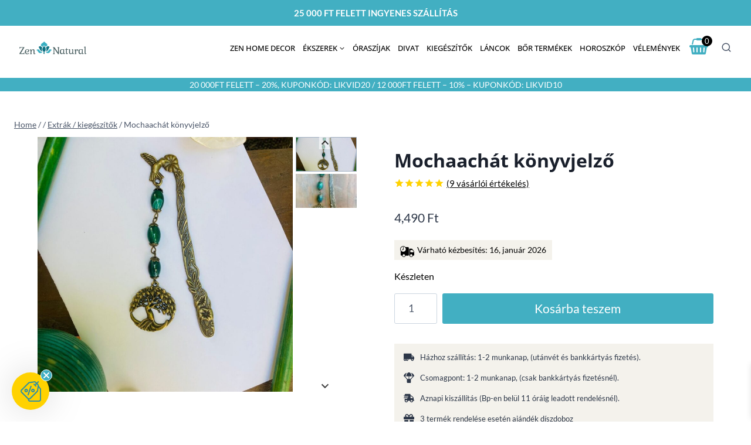

--- FILE ---
content_type: text/html; charset=UTF-8
request_url: https://zennatural.hu/termek/mochaachat-konyvjelzo/
body_size: 70373
content:
<!doctype html>
<html lang="hu" prefix="og: https://ogp.me/ns#" class="no-js" itemtype="https://schema.org/IndividualProduct" itemscope>
<head>
	<meta charset="UTF-8">
	<meta name="viewport" content="width=device-width, initial-scale=1, minimum-scale=1">
	
<!-- Google Tag Manager for WordPress by gtm4wp.com -->
<script data-cfasync="false" data-pagespeed-no-defer>
	var gtm4wp_datalayer_name = "dataLayer";
	var dataLayer = dataLayer || [];
	const gtm4wp_use_sku_instead = 0;
	const gtm4wp_currency = 'HUF';
	const gtm4wp_product_per_impression = 0;
	const gtm4wp_clear_ecommerce = true;
	const gtm4wp_datalayer_max_timeout = 2000;
</script>
<!-- End Google Tag Manager for WordPress by gtm4wp.com --><script>window._wca = window._wca || [];</script>

<!-- Search Engine Optimization by Rank Math - https://rankmath.com/ -->
<title>Mochaachát könyvjelző - Zen Natural</title>
<meta name="description" content="Achát lehetséges állítólagos hatásai: védő, szerencse, nyugtató, agyi funkciók fejlesztése, emésztés, aura tisztító Az irodalmak állításai szerinti információk alapján lehetséges, hogy: A Mochaachát  gazdagság köve, keringési rendszer tisztítása, vércukorszint, vastagbél, bélflóra, nyirok duzzanat megszüntetése, nyirokmirigy, légző rendszer erősítése, fertőzés (gombás), védő, szerencse, nyugtató, agyi funkciók fejlesztése, emésztés, aura tisztító Anyagok: Mochaachát, réz ötvözet Méret: Kb. 12cm. Könyvbe a lapok közé a réz részt helyezve, az ásványok a könyvön kívül legyenek. Szeretettel, kézzel készített gondos alkotás A Zen Natural -nál minden ékszerek kézzel készülnek és egyedülállóak. Minden kő gondosan lett kiválasztva, és csak a legjobb minőségű drágaköveket kínáljuk. Vedd figyelembe, hogy minden darab egyedileg, kézzel készül, ezért apró eltérések lehetnek."/>
<meta name="robots" content="follow, index, max-snippet:-1, max-video-preview:-1, max-image-preview:large"/>
<link rel="canonical" href="https://zennatural.hu/termek/mochaachat-konyvjelzo/" />
<meta property="og:locale" content="hu_HU" />
<meta property="og:type" content="product" />
<meta property="og:title" content="Mochaachát könyvjelző - Zen Natural" />
<meta property="og:description" content="Achát lehetséges állítólagos hatásai: védő, szerencse, nyugtató, agyi funkciók fejlesztése, emésztés, aura tisztító Az irodalmak állításai szerinti információk alapján lehetséges, hogy: A Mochaachát  gazdagság köve, keringési rendszer tisztítása, vércukorszint, vastagbél, bélflóra, nyirok duzzanat megszüntetése, nyirokmirigy, légző rendszer erősítése, fertőzés (gombás), védő, szerencse, nyugtató, agyi funkciók fejlesztése, emésztés, aura tisztító Anyagok: Mochaachát, réz ötvözet Méret: Kb. 12cm. Könyvbe a lapok közé a réz részt helyezve, az ásványok a könyvön kívül legyenek. Szeretettel, kézzel készített gondos alkotás A Zen Natural -nál minden ékszerek kézzel készülnek és egyedülállóak. Minden kő gondosan lett kiválasztva, és csak a legjobb minőségű drágaköveket kínáljuk. Vedd figyelembe, hogy minden darab egyedileg, kézzel készül, ezért apró eltérések lehetnek." />
<meta property="og:url" content="https://zennatural.hu/termek/mochaachat-konyvjelzo/" />
<meta property="og:site_name" content="A - Zen Natural" />
<meta property="og:updated_time" content="2026-01-11T19:08:08+01:00" />
<meta property="og:image" content="https://zennatural.hu/wp-content/uploads/2022/07/2-1.jpg" />
<meta property="og:image:secure_url" content="https://zennatural.hu/wp-content/uploads/2022/07/2-1.jpg" />
<meta property="og:image:width" content="1080" />
<meta property="og:image:height" content="1080" />
<meta property="og:image:alt" content="Mochaachát könyvjelző" />
<meta property="og:image:type" content="image/jpeg" />
<meta property="product:price:amount" content="4490" />
<meta property="product:price:currency" content="HUF" />
<meta property="product:availability" content="instock" />
<meta name="twitter:card" content="summary_large_image" />
<meta name="twitter:title" content="Mochaachát könyvjelző - Zen Natural" />
<meta name="twitter:description" content="Achát lehetséges állítólagos hatásai: védő, szerencse, nyugtató, agyi funkciók fejlesztése, emésztés, aura tisztító Az irodalmak állításai szerinti információk alapján lehetséges, hogy: A Mochaachát  gazdagság köve, keringési rendszer tisztítása, vércukorszint, vastagbél, bélflóra, nyirok duzzanat megszüntetése, nyirokmirigy, légző rendszer erősítése, fertőzés (gombás), védő, szerencse, nyugtató, agyi funkciók fejlesztése, emésztés, aura tisztító Anyagok: Mochaachát, réz ötvözet Méret: Kb. 12cm. Könyvbe a lapok közé a réz részt helyezve, az ásványok a könyvön kívül legyenek. Szeretettel, kézzel készített gondos alkotás A Zen Natural -nál minden ékszerek kézzel készülnek és egyedülállóak. Minden kő gondosan lett kiválasztva, és csak a legjobb minőségű drágaköveket kínáljuk. Vedd figyelembe, hogy minden darab egyedileg, kézzel készül, ezért apró eltérések lehetnek." />
<meta name="twitter:image" content="https://zennatural.hu/wp-content/uploads/2022/07/2-1.jpg" />
<script type="application/ld+json" class="rank-math-schema">{"@context":"https://schema.org","@graph":[{"@type":"Organization","@id":"https://zennatural.hu/#organization","name":"A - Zen Natural","url":"https://zennatural.hu","logo":{"@type":"ImageObject","@id":"https://zennatural.hu/#logo","url":"https://zennatural.hu/wp-content/uploads/2021/09/cropped-logo2.jpg","contentUrl":"https://zennatural.hu/wp-content/uploads/2021/09/cropped-logo2.jpg","caption":"A - Zen Natural","inLanguage":"hu","width":"192","height":"64"}},{"@type":"WebSite","@id":"https://zennatural.hu/#website","url":"https://zennatural.hu","name":"A - Zen Natural","publisher":{"@id":"https://zennatural.hu/#organization"},"inLanguage":"hu"},{"@type":"ImageObject","@id":"https://zennatural.hu/wp-content/uploads/2022/07/2-1.jpg","url":"https://zennatural.hu/wp-content/uploads/2022/07/2-1.jpg","width":"1080","height":"1080","inLanguage":"hu"},{"@type":"BreadcrumbList","@id":"https://zennatural.hu/termek/mochaachat-konyvjelzo/#breadcrumb","itemListElement":[{"@type":"ListItem","position":"1","item":{"@id":"https://zennatural.hu","name":"Home"}},{"@type":"ListItem","position":"2","item":{"@id":"https://zennatural.hu/extrak-kiegeszitok/","name":"Extr\u00e1k / kieg\u00e9sz\u00edt\u0151k"}},{"@type":"ListItem","position":"3","item":{"@id":"https://zennatural.hu/termek/mochaachat-konyvjelzo/","name":"Mochaach\u00e1t k\u00f6nyvjelz\u0151"}}]},{"@type":"ItemPage","@id":"https://zennatural.hu/termek/mochaachat-konyvjelzo/#webpage","url":"https://zennatural.hu/termek/mochaachat-konyvjelzo/","name":"Mochaach\u00e1t k\u00f6nyvjelz\u0151 - Zen Natural","datePublished":"2022-07-19T11:38:53+01:00","dateModified":"2026-01-11T19:08:08+01:00","isPartOf":{"@id":"https://zennatural.hu/#website"},"primaryImageOfPage":{"@id":"https://zennatural.hu/wp-content/uploads/2022/07/2-1.jpg"},"inLanguage":"hu","breadcrumb":{"@id":"https://zennatural.hu/termek/mochaachat-konyvjelzo/#breadcrumb"}},{"@type":"Product","name":"Mochaach\u00e1t k\u00f6nyvjelz\u0151 - Zen Natural","description":"Ach\u00e1t lehets\u00e9ges \u00e1ll\u00edt\u00f3lagos hat\u00e1sai: v\u00e9d\u0151, szerencse, nyugtat\u00f3, agyi funkci\u00f3k fejleszt\u00e9se, em\u00e9szt\u00e9s, aura tiszt\u00edt\u00f3 Az irodalmak \u00e1ll\u00edt\u00e1sai szerinti inform\u00e1ci\u00f3k alapj\u00e1n lehets\u00e9ges, hogy: A Mochaach\u00e1t \u00a0gazdags\u00e1g k\u00f6ve, kering\u00e9si rendszer tiszt\u00edt\u00e1sa, v\u00e9rcukorszint, vastagb\u00e9l, b\u00e9lfl\u00f3ra, nyirok duzzanat megsz\u00fcntet\u00e9se, nyirokmirigy, l\u00e9gz\u0151 rendszer er\u0151s\u00edt\u00e9se, fert\u0151z\u00e9s (gomb\u00e1s), v\u00e9d\u0151, szerencse, nyugtat\u00f3, agyi funkci\u00f3k fejleszt\u00e9se, em\u00e9szt\u00e9s, aura tiszt\u00edt\u00f3 Anyagok: Mochaach\u00e1t, r\u00e9z \u00f6tv\u00f6zet M\u00e9ret: Kb. 12cm. K\u00f6nyvbe a lapok k\u00f6z\u00e9 a r\u00e9z r\u00e9szt helyezve, az \u00e1sv\u00e1nyok a k\u00f6nyv\u00f6n k\u00edv\u00fcl legyenek. Szeretettel, k\u00e9zzel k\u00e9sz\u00edtett gondos alkot\u00e1s A Zen Natural -n\u00e1l minden \u00e9kszerek k\u00e9zzel k\u00e9sz\u00fclnek \u00e9s egyed\u00fcl\u00e1ll\u00f3ak. Minden k\u0151 gondosan lett kiv\u00e1lasztva, \u00e9s csak a legjobb min\u0151s\u00e9g\u0171 dr\u00e1gak\u00f6veket k\u00edn\u00e1ljuk. Vedd figyelembe, hogy minden darab egyedileg, k\u00e9zzel k\u00e9sz\u00fcl, ez\u00e9rt apr\u00f3 elt\u00e9r\u00e9sek lehetnek.","sku":"Green Bookmark","category":"Extr\u00e1k / kieg\u00e9sz\u00edt\u0151k","mainEntityOfPage":{"@id":"https://zennatural.hu/termek/mochaachat-konyvjelzo/#webpage"},"image":[{"@type":"ImageObject","url":"https://zennatural.hu/wp-content/uploads/2022/07/2-1.jpg","height":"1080","width":"1080"},{"@type":"ImageObject","url":"https://zennatural.hu/wp-content/uploads/2022/07/2-2.jpg","height":"1080","width":"1080"}],"aggregateRating":{"@type":"AggregateRating","ratingValue":"5.00","bestRating":"5","ratingCount":"9","reviewCount":"9"},"review":[{"@type":"Review","@id":"https://zennatural.hu/termek/mochaachat-konyvjelzo/#li-comment-103258","description":"Szemet gy\u00f6ny\u00f6rk\u00f6dtet\u0151 darab. M\u00e9lt\u00f3 k\u00f6nyvjelz\u0151 az olvas\u00e1shoz.","datePublished":"2024-06-24 10:21:42","reviewRating":{"@type":"Rating","ratingValue":"5","bestRating":"5","worstRating":"1"},"author":{"@type":"Person","name":"T\u00f3th Katalin"}},{"@type":"Review","@id":"https://zennatural.hu/termek/mochaachat-konyvjelzo/#li-comment-89499","description":"Aj\u00e1nd\u00e9k, \u00f6r\u00fcltek neki.","datePublished":"2024-02-19 16:04:51","reviewRating":{"@type":"Rating","ratingValue":"5","bestRating":"5","worstRating":"1"},"author":{"@type":"Person","name":"Nagyn\u00e9 Zsuzsi"}},{"@type":"Review","@id":"https://zennatural.hu/termek/mochaachat-konyvjelzo/#li-comment-86931","description":"Nagyon sz\u00e9p, az olvas\u00e1si ritu\u00e1l\u00e9t m\u00e9g ink\u00e1bb emeli,im\u00e1dom,k\u00f6sz\u00f6n\u00f6m","datePublished":"2024-01-31 09:48:23","reviewRating":{"@type":"Rating","ratingValue":"5","bestRating":"5","worstRating":"1"},"author":{"@type":"Person","name":"Z.M\u00f3ni"}},{"@type":"Review","@id":"https://zennatural.hu/termek/mochaachat-konyvjelzo/#li-comment-78907","description":"Nagyon sz\u00e9p!","datePublished":"2023-12-11 12:59:14","reviewRating":{"@type":"Rating","ratingValue":"5","bestRating":"5","worstRating":"1"},"author":{"@type":"Person","name":"Bokor \u00c9va"}},{"@type":"Review","@id":"https://zennatural.hu/termek/mochaachat-konyvjelzo/#li-comment-64986","description":"Aj\u00e1nd\u00e9kba vettem, nagy \u00f6r\u00f6met okozott.","datePublished":"2023-09-14 09:03:52","reviewRating":{"@type":"Rating","ratingValue":"5","bestRating":"5","worstRating":"1"},"author":{"@type":"Person","name":"Windischmann Merc\u00e9desz"}},{"@type":"Review","@id":"https://zennatural.hu/termek/mochaachat-konyvjelzo/#li-comment-64234","description":"Aj\u00e1nd\u00e9k lett..., a gazd\u00e1ja nagyon \u00f6r\u00fcl. \u00d6r\u00f6k darab:-)","datePublished":"2023-09-08 17:39:03","reviewRating":{"@type":"Rating","ratingValue":"5","bestRating":"5","worstRating":"1"},"author":{"@type":"Person","name":"Breuer Katalin"}},{"@type":"Review","@id":"https://zennatural.hu/termek/mochaachat-konyvjelzo/#li-comment-59767","description":"Csod\u00e1s!","datePublished":"2023-08-13 10:04:31","reviewRating":{"@type":"Rating","ratingValue":"5","bestRating":"5","worstRating":"1"},"author":{"@type":"Person","name":"Mariann"}},{"@type":"Review","@id":"https://zennatural.hu/termek/mochaachat-konyvjelzo/#li-comment-52862","description":"Aj\u00e1nd\u00e9kba vettem... osztatlan sikert aratott \u2764  Gy\u00f6ny\u00f6r\u0171","datePublished":"2023-07-03 15:11:40","reviewRating":{"@type":"Rating","ratingValue":"5","bestRating":"5","worstRating":"1"},"author":{"@type":"Person","name":"\u00c1gi"}},{"@type":"Review","@id":"https://zennatural.hu/termek/mochaachat-konyvjelzo/#li-comment-52861","description":"Aj\u00e1nd\u00e9kba vettem... osztatlan sikert aratott \u2764","datePublished":"2023-07-03 15:09:56","reviewRating":{"@type":"Rating","ratingValue":"5","bestRating":"5","worstRating":"1"},"author":{"@type":"Person","name":"\u00c1gi"}}],"offers":{"@type":"Offer","price":"4490","priceCurrency":"HUF","priceValidUntil":"2027-12-31","availability":"http://schema.org/InStock","itemCondition":"NewCondition","url":"https://zennatural.hu/termek/mochaachat-konyvjelzo/","seller":{"@type":"Organization","@id":"https://zennatural.hu/","name":"A - Zen Natural","url":"https://zennatural.hu","logo":"https://zennatural.hu/wp-content/uploads/2021/09/cropped-logo2.jpg"},"priceSpecification":{"price":"4490","priceCurrency":"HUF","valueAddedTaxIncluded":"true"}},"@id":"https://zennatural.hu/termek/mochaachat-konyvjelzo/#richSnippet"}]}</script>
<!-- /Rank Math WordPress SEO plugin -->

<script type='application/javascript'  id='pys-version-script'>console.log('PixelYourSite Free version 11.1.5.2');</script>
<link rel='dns-prefetch' href='//static.klaviyo.com' />
<link rel='dns-prefetch' href='//cdnjs.cloudflare.com' />
<link rel='dns-prefetch' href='//stats.wp.com' />
<link href='https://fonts.gstatic.com' crossorigin rel='preconnect' />
<link rel="alternate" type="application/rss+xml" title="Zen Natural &raquo; hírcsatorna" href="https://zennatural.hu/feed/" />
<link rel="alternate" type="application/rss+xml" title="Zen Natural &raquo; hozzászólás hírcsatorna" href="https://zennatural.hu/comments/feed/" />
			<script>document.documentElement.classList.remove( 'no-js' );</script>
			<link rel="alternate" type="application/rss+xml" title="Zen Natural &raquo; Mochaachát könyvjelző hozzászólás hírcsatorna" href="https://zennatural.hu/termek/mochaachat-konyvjelzo/feed/" />
<link rel="alternate" title="oEmbed (JSON)" type="application/json+oembed" href="https://zennatural.hu/wp-json/oembed/1.0/embed?url=https%3A%2F%2Fzennatural.hu%2Ftermek%2Fmochaachat-konyvjelzo%2F" />
<link rel="alternate" title="oEmbed (XML)" type="text/xml+oembed" href="https://zennatural.hu/wp-json/oembed/1.0/embed?url=https%3A%2F%2Fzennatural.hu%2Ftermek%2Fmochaachat-konyvjelzo%2F&#038;format=xml" />
<style id='wp-img-auto-sizes-contain-inline-css'>
img:is([sizes=auto i],[sizes^="auto," i]){contain-intrinsic-size:3000px 1500px}
/*# sourceURL=wp-img-auto-sizes-contain-inline-css */
</style>
<link rel='stylesheet' id='kadence-blocks-rowlayout-css' href='https://zennatural.hu/wp-content/plugins/kadence-blocks/dist/style-blocks-rowlayout.css?ver=3.5.31' media='all' />
<link rel='stylesheet' id='kadence-blocks-column-css' href='https://zennatural.hu/wp-content/plugins/kadence-blocks/dist/style-blocks-column.css?ver=3.5.31' media='all' />
<link rel='stylesheet' id='kadence-blocks-iconlist-css' href='https://zennatural.hu/wp-content/plugins/kadence-blocks/dist/style-blocks-iconlist.css?ver=3.5.31' media='all' />
<style id='kadence-blocks-advancedheading-inline-css'>
.wp-block-kadence-advancedheading mark{background:transparent;border-style:solid;border-width:0}.wp-block-kadence-advancedheading mark.kt-highlight{color:#f76a0c;}.kb-adv-heading-icon{display: inline-flex;justify-content: center;align-items: center;} .is-layout-constrained > .kb-advanced-heading-link {display: block;}.single-content .kadence-advanced-heading-wrapper h1, .single-content .kadence-advanced-heading-wrapper h2, .single-content .kadence-advanced-heading-wrapper h3, .single-content .kadence-advanced-heading-wrapper h4, .single-content .kadence-advanced-heading-wrapper h5, .single-content .kadence-advanced-heading-wrapper h6 {margin: 1.5em 0 .5em;}.single-content .kadence-advanced-heading-wrapper+* { margin-top:0;}.kb-screen-reader-text{position:absolute;width:1px;height:1px;padding:0;margin:-1px;overflow:hidden;clip:rect(0,0,0,0);}
/*# sourceURL=kadence-blocks-advancedheading-inline-css */
</style>
<link rel='stylesheet' id='kadence-blocks-accordion-css' href='https://zennatural.hu/wp-content/plugins/kadence-blocks/dist/style-blocks-accordion.css?ver=3.5.31' media='all' />
<link rel='stylesheet' id='kadence-blocks-image-css' href='https://zennatural.hu/wp-content/plugins/kadence-blocks/dist/style-blocks-image.css?ver=3.5.31' media='all' />
<link rel='stylesheet' id='kadence-blocks-icon-css' href='https://zennatural.hu/wp-content/plugins/kadence-blocks/dist/style-blocks-icon.css?ver=3.5.31' media='all' />
<style id='wp-emoji-styles-inline-css'>

	img.wp-smiley, img.emoji {
		display: inline !important;
		border: none !important;
		box-shadow: none !important;
		height: 1em !important;
		width: 1em !important;
		margin: 0 0.07em !important;
		vertical-align: -0.1em !important;
		background: none !important;
		padding: 0 !important;
	}
/*# sourceURL=wp-emoji-styles-inline-css */
</style>
<link rel='stylesheet' id='wp-block-library-css' href='https://zennatural.hu/wp-includes/css/dist/block-library/style.min.css?ver=59937ebb8994fffc62034f4c9943bea2' media='all' />
<style id='wp-block-navigation-inline-css'>
.wp-block-navigation{position:relative}.wp-block-navigation ul{margin-bottom:0;margin-left:0;margin-top:0;padding-left:0}.wp-block-navigation ul,.wp-block-navigation ul li{list-style:none;padding:0}.wp-block-navigation .wp-block-navigation-item{align-items:center;background-color:inherit;display:flex;position:relative}.wp-block-navigation .wp-block-navigation-item .wp-block-navigation__submenu-container:empty{display:none}.wp-block-navigation .wp-block-navigation-item__content{display:block;z-index:1}.wp-block-navigation .wp-block-navigation-item__content.wp-block-navigation-item__content{color:inherit}.wp-block-navigation.has-text-decoration-underline .wp-block-navigation-item__content,.wp-block-navigation.has-text-decoration-underline .wp-block-navigation-item__content:active,.wp-block-navigation.has-text-decoration-underline .wp-block-navigation-item__content:focus{text-decoration:underline}.wp-block-navigation.has-text-decoration-line-through .wp-block-navigation-item__content,.wp-block-navigation.has-text-decoration-line-through .wp-block-navigation-item__content:active,.wp-block-navigation.has-text-decoration-line-through .wp-block-navigation-item__content:focus{text-decoration:line-through}.wp-block-navigation :where(a),.wp-block-navigation :where(a:active),.wp-block-navigation :where(a:focus){text-decoration:none}.wp-block-navigation .wp-block-navigation__submenu-icon{align-self:center;background-color:inherit;border:none;color:currentColor;display:inline-block;font-size:inherit;height:.6em;line-height:0;margin-left:.25em;padding:0;width:.6em}.wp-block-navigation .wp-block-navigation__submenu-icon svg{display:inline-block;stroke:currentColor;height:inherit;margin-top:.075em;width:inherit}.wp-block-navigation{--navigation-layout-justification-setting:flex-start;--navigation-layout-direction:row;--navigation-layout-wrap:wrap;--navigation-layout-justify:flex-start;--navigation-layout-align:center}.wp-block-navigation.is-vertical{--navigation-layout-direction:column;--navigation-layout-justify:initial;--navigation-layout-align:flex-start}.wp-block-navigation.no-wrap{--navigation-layout-wrap:nowrap}.wp-block-navigation.items-justified-center{--navigation-layout-justification-setting:center;--navigation-layout-justify:center}.wp-block-navigation.items-justified-center.is-vertical{--navigation-layout-align:center}.wp-block-navigation.items-justified-right{--navigation-layout-justification-setting:flex-end;--navigation-layout-justify:flex-end}.wp-block-navigation.items-justified-right.is-vertical{--navigation-layout-align:flex-end}.wp-block-navigation.items-justified-space-between{--navigation-layout-justification-setting:space-between;--navigation-layout-justify:space-between}.wp-block-navigation .has-child .wp-block-navigation__submenu-container{align-items:normal;background-color:inherit;color:inherit;display:flex;flex-direction:column;opacity:0;position:absolute;z-index:2}@media not (prefers-reduced-motion){.wp-block-navigation .has-child .wp-block-navigation__submenu-container{transition:opacity .1s linear}}.wp-block-navigation .has-child .wp-block-navigation__submenu-container{height:0;overflow:hidden;visibility:hidden;width:0}.wp-block-navigation .has-child .wp-block-navigation__submenu-container>.wp-block-navigation-item>.wp-block-navigation-item__content{display:flex;flex-grow:1;padding:.5em 1em}.wp-block-navigation .has-child .wp-block-navigation__submenu-container>.wp-block-navigation-item>.wp-block-navigation-item__content .wp-block-navigation__submenu-icon{margin-left:auto;margin-right:0}.wp-block-navigation .has-child .wp-block-navigation__submenu-container .wp-block-navigation-item__content{margin:0}.wp-block-navigation .has-child .wp-block-navigation__submenu-container{left:-1px;top:100%}@media (min-width:782px){.wp-block-navigation .has-child .wp-block-navigation__submenu-container .wp-block-navigation__submenu-container{left:100%;top:-1px}.wp-block-navigation .has-child .wp-block-navigation__submenu-container .wp-block-navigation__submenu-container:before{background:#0000;content:"";display:block;height:100%;position:absolute;right:100%;width:.5em}.wp-block-navigation .has-child .wp-block-navigation__submenu-container .wp-block-navigation__submenu-icon{margin-right:.25em}.wp-block-navigation .has-child .wp-block-navigation__submenu-container .wp-block-navigation__submenu-icon svg{transform:rotate(-90deg)}}.wp-block-navigation .has-child .wp-block-navigation-submenu__toggle[aria-expanded=true]~.wp-block-navigation__submenu-container,.wp-block-navigation .has-child:not(.open-on-click):hover>.wp-block-navigation__submenu-container,.wp-block-navigation .has-child:not(.open-on-click):not(.open-on-hover-click):focus-within>.wp-block-navigation__submenu-container{height:auto;min-width:200px;opacity:1;overflow:visible;visibility:visible;width:auto}.wp-block-navigation.has-background .has-child .wp-block-navigation__submenu-container{left:0;top:100%}@media (min-width:782px){.wp-block-navigation.has-background .has-child .wp-block-navigation__submenu-container .wp-block-navigation__submenu-container{left:100%;top:0}}.wp-block-navigation-submenu{display:flex;position:relative}.wp-block-navigation-submenu .wp-block-navigation__submenu-icon svg{stroke:currentColor}button.wp-block-navigation-item__content{background-color:initial;border:none;color:currentColor;font-family:inherit;font-size:inherit;font-style:inherit;font-weight:inherit;letter-spacing:inherit;line-height:inherit;text-align:left;text-transform:inherit}.wp-block-navigation-submenu__toggle{cursor:pointer}.wp-block-navigation-submenu__toggle[aria-expanded=true]+.wp-block-navigation__submenu-icon>svg,.wp-block-navigation-submenu__toggle[aria-expanded=true]>svg{transform:rotate(180deg)}.wp-block-navigation-item.open-on-click .wp-block-navigation-submenu__toggle{padding-left:0;padding-right:.85em}.wp-block-navigation-item.open-on-click .wp-block-navigation-submenu__toggle+.wp-block-navigation__submenu-icon{margin-left:-.6em;pointer-events:none}.wp-block-navigation-item.open-on-click button.wp-block-navigation-item__content:not(.wp-block-navigation-submenu__toggle){padding:0}.wp-block-navigation .wp-block-page-list,.wp-block-navigation__container,.wp-block-navigation__responsive-close,.wp-block-navigation__responsive-container,.wp-block-navigation__responsive-container-content,.wp-block-navigation__responsive-dialog{gap:inherit}:where(.wp-block-navigation.has-background .wp-block-navigation-item a:not(.wp-element-button)),:where(.wp-block-navigation.has-background .wp-block-navigation-submenu a:not(.wp-element-button)){padding:.5em 1em}:where(.wp-block-navigation .wp-block-navigation__submenu-container .wp-block-navigation-item a:not(.wp-element-button)),:where(.wp-block-navigation .wp-block-navigation__submenu-container .wp-block-navigation-submenu a:not(.wp-element-button)),:where(.wp-block-navigation .wp-block-navigation__submenu-container .wp-block-navigation-submenu button.wp-block-navigation-item__content),:where(.wp-block-navigation .wp-block-navigation__submenu-container .wp-block-pages-list__item button.wp-block-navigation-item__content){padding:.5em 1em}.wp-block-navigation.items-justified-right .wp-block-navigation__container .has-child .wp-block-navigation__submenu-container,.wp-block-navigation.items-justified-right .wp-block-page-list>.has-child .wp-block-navigation__submenu-container,.wp-block-navigation.items-justified-space-between .wp-block-page-list>.has-child:last-child .wp-block-navigation__submenu-container,.wp-block-navigation.items-justified-space-between>.wp-block-navigation__container>.has-child:last-child .wp-block-navigation__submenu-container{left:auto;right:0}.wp-block-navigation.items-justified-right .wp-block-navigation__container .has-child .wp-block-navigation__submenu-container .wp-block-navigation__submenu-container,.wp-block-navigation.items-justified-right .wp-block-page-list>.has-child .wp-block-navigation__submenu-container .wp-block-navigation__submenu-container,.wp-block-navigation.items-justified-space-between .wp-block-page-list>.has-child:last-child .wp-block-navigation__submenu-container .wp-block-navigation__submenu-container,.wp-block-navigation.items-justified-space-between>.wp-block-navigation__container>.has-child:last-child .wp-block-navigation__submenu-container .wp-block-navigation__submenu-container{left:-1px;right:-1px}@media (min-width:782px){.wp-block-navigation.items-justified-right .wp-block-navigation__container .has-child .wp-block-navigation__submenu-container .wp-block-navigation__submenu-container,.wp-block-navigation.items-justified-right .wp-block-page-list>.has-child .wp-block-navigation__submenu-container .wp-block-navigation__submenu-container,.wp-block-navigation.items-justified-space-between .wp-block-page-list>.has-child:last-child .wp-block-navigation__submenu-container .wp-block-navigation__submenu-container,.wp-block-navigation.items-justified-space-between>.wp-block-navigation__container>.has-child:last-child .wp-block-navigation__submenu-container .wp-block-navigation__submenu-container{left:auto;right:100%}}.wp-block-navigation:not(.has-background) .wp-block-navigation__submenu-container{background-color:#fff;border:1px solid #00000026}.wp-block-navigation.has-background .wp-block-navigation__submenu-container{background-color:inherit}.wp-block-navigation:not(.has-text-color) .wp-block-navigation__submenu-container{color:#000}.wp-block-navigation__container{align-items:var(--navigation-layout-align,initial);display:flex;flex-direction:var(--navigation-layout-direction,initial);flex-wrap:var(--navigation-layout-wrap,wrap);justify-content:var(--navigation-layout-justify,initial);list-style:none;margin:0;padding-left:0}.wp-block-navigation__container .is-responsive{display:none}.wp-block-navigation__container:only-child,.wp-block-page-list:only-child{flex-grow:1}@keyframes overlay-menu__fade-in-animation{0%{opacity:0;transform:translateY(.5em)}to{opacity:1;transform:translateY(0)}}.wp-block-navigation__responsive-container{bottom:0;display:none;left:0;position:fixed;right:0;top:0}.wp-block-navigation__responsive-container :where(.wp-block-navigation-item a){color:inherit}.wp-block-navigation__responsive-container .wp-block-navigation__responsive-container-content{align-items:var(--navigation-layout-align,initial);display:flex;flex-direction:var(--navigation-layout-direction,initial);flex-wrap:var(--navigation-layout-wrap,wrap);justify-content:var(--navigation-layout-justify,initial)}.wp-block-navigation__responsive-container:not(.is-menu-open.is-menu-open){background-color:inherit!important;color:inherit!important}.wp-block-navigation__responsive-container.is-menu-open{background-color:inherit;display:flex;flex-direction:column}@media not (prefers-reduced-motion){.wp-block-navigation__responsive-container.is-menu-open{animation:overlay-menu__fade-in-animation .1s ease-out;animation-fill-mode:forwards}}.wp-block-navigation__responsive-container.is-menu-open{overflow:auto;padding:clamp(1rem,var(--wp--style--root--padding-top),20rem) clamp(1rem,var(--wp--style--root--padding-right),20rem) clamp(1rem,var(--wp--style--root--padding-bottom),20rem) clamp(1rem,var(--wp--style--root--padding-left),20rem);z-index:100000}.wp-block-navigation__responsive-container.is-menu-open .wp-block-navigation__responsive-container-content{align-items:var(--navigation-layout-justification-setting,inherit);display:flex;flex-direction:column;flex-wrap:nowrap;overflow:visible;padding-top:calc(2rem + 24px)}.wp-block-navigation__responsive-container.is-menu-open .wp-block-navigation__responsive-container-content,.wp-block-navigation__responsive-container.is-menu-open .wp-block-navigation__responsive-container-content .wp-block-navigation__container,.wp-block-navigation__responsive-container.is-menu-open .wp-block-navigation__responsive-container-content .wp-block-page-list{justify-content:flex-start}.wp-block-navigation__responsive-container.is-menu-open .wp-block-navigation__responsive-container-content .wp-block-navigation__submenu-icon{display:none}.wp-block-navigation__responsive-container.is-menu-open .wp-block-navigation__responsive-container-content .has-child .wp-block-navigation__submenu-container{border:none;height:auto;min-width:200px;opacity:1;overflow:initial;padding-left:2rem;padding-right:2rem;position:static;visibility:visible;width:auto}.wp-block-navigation__responsive-container.is-menu-open .wp-block-navigation__responsive-container-content .wp-block-navigation__container,.wp-block-navigation__responsive-container.is-menu-open .wp-block-navigation__responsive-container-content .wp-block-navigation__submenu-container{gap:inherit}.wp-block-navigation__responsive-container.is-menu-open .wp-block-navigation__responsive-container-content .wp-block-navigation__submenu-container{padding-top:var(--wp--style--block-gap,2em)}.wp-block-navigation__responsive-container.is-menu-open .wp-block-navigation__responsive-container-content .wp-block-navigation-item__content{padding:0}.wp-block-navigation__responsive-container.is-menu-open .wp-block-navigation__responsive-container-content .wp-block-navigation-item,.wp-block-navigation__responsive-container.is-menu-open .wp-block-navigation__responsive-container-content .wp-block-navigation__container,.wp-block-navigation__responsive-container.is-menu-open .wp-block-navigation__responsive-container-content .wp-block-page-list{align-items:var(--navigation-layout-justification-setting,initial);display:flex;flex-direction:column}.wp-block-navigation__responsive-container.is-menu-open .wp-block-navigation-item,.wp-block-navigation__responsive-container.is-menu-open .wp-block-navigation-item .wp-block-navigation__submenu-container,.wp-block-navigation__responsive-container.is-menu-open .wp-block-navigation__container,.wp-block-navigation__responsive-container.is-menu-open .wp-block-page-list{background:#0000!important;color:inherit!important}.wp-block-navigation__responsive-container.is-menu-open .wp-block-navigation__submenu-container.wp-block-navigation__submenu-container.wp-block-navigation__submenu-container.wp-block-navigation__submenu-container{left:auto;right:auto}@media (min-width:600px){.wp-block-navigation__responsive-container:not(.hidden-by-default):not(.is-menu-open){background-color:inherit;display:block;position:relative;width:100%;z-index:auto}.wp-block-navigation__responsive-container:not(.hidden-by-default):not(.is-menu-open) .wp-block-navigation__responsive-container-close{display:none}.wp-block-navigation__responsive-container.is-menu-open .wp-block-navigation__submenu-container.wp-block-navigation__submenu-container.wp-block-navigation__submenu-container.wp-block-navigation__submenu-container{left:0}}.wp-block-navigation:not(.has-background) .wp-block-navigation__responsive-container.is-menu-open{background-color:#fff}.wp-block-navigation:not(.has-text-color) .wp-block-navigation__responsive-container.is-menu-open{color:#000}.wp-block-navigation__toggle_button_label{font-size:1rem;font-weight:700}.wp-block-navigation__responsive-container-close,.wp-block-navigation__responsive-container-open{background:#0000;border:none;color:currentColor;cursor:pointer;margin:0;padding:0;text-transform:inherit;vertical-align:middle}.wp-block-navigation__responsive-container-close svg,.wp-block-navigation__responsive-container-open svg{fill:currentColor;display:block;height:24px;pointer-events:none;width:24px}.wp-block-navigation__responsive-container-open{display:flex}.wp-block-navigation__responsive-container-open.wp-block-navigation__responsive-container-open.wp-block-navigation__responsive-container-open{font-family:inherit;font-size:inherit;font-weight:inherit}@media (min-width:600px){.wp-block-navigation__responsive-container-open:not(.always-shown){display:none}}.wp-block-navigation__responsive-container-close{position:absolute;right:0;top:0;z-index:2}.wp-block-navigation__responsive-container-close.wp-block-navigation__responsive-container-close.wp-block-navigation__responsive-container-close{font-family:inherit;font-size:inherit;font-weight:inherit}.wp-block-navigation__responsive-close{width:100%}.has-modal-open .wp-block-navigation__responsive-close{margin-left:auto;margin-right:auto;max-width:var(--wp--style--global--wide-size,100%)}.wp-block-navigation__responsive-close:focus{outline:none}.is-menu-open .wp-block-navigation__responsive-close,.is-menu-open .wp-block-navigation__responsive-container-content,.is-menu-open .wp-block-navigation__responsive-dialog{box-sizing:border-box}.wp-block-navigation__responsive-dialog{position:relative}.has-modal-open .admin-bar .is-menu-open .wp-block-navigation__responsive-dialog{margin-top:46px}@media (min-width:782px){.has-modal-open .admin-bar .is-menu-open .wp-block-navigation__responsive-dialog{margin-top:32px}}html.has-modal-open{overflow:hidden}
/*# sourceURL=https://zennatural.hu/wp-includes/blocks/navigation/style.min.css */
</style>
<style id='wp-block-navigation-link-inline-css'>
.wp-block-navigation .wp-block-navigation-item__label{overflow-wrap:break-word}.wp-block-navigation .wp-block-navigation-item__description{display:none}.link-ui-tools{outline:1px solid #f0f0f0;padding:8px}.link-ui-block-inserter{padding-top:8px}.link-ui-block-inserter__back{margin-left:8px;text-transform:uppercase}
/*# sourceURL=https://zennatural.hu/wp-includes/blocks/navigation-link/style.min.css */
</style>
<style id='wp-block-columns-inline-css'>
.wp-block-columns{box-sizing:border-box;display:flex;flex-wrap:wrap!important}@media (min-width:782px){.wp-block-columns{flex-wrap:nowrap!important}}.wp-block-columns{align-items:normal!important}.wp-block-columns.are-vertically-aligned-top{align-items:flex-start}.wp-block-columns.are-vertically-aligned-center{align-items:center}.wp-block-columns.are-vertically-aligned-bottom{align-items:flex-end}@media (max-width:781px){.wp-block-columns:not(.is-not-stacked-on-mobile)>.wp-block-column{flex-basis:100%!important}}@media (min-width:782px){.wp-block-columns:not(.is-not-stacked-on-mobile)>.wp-block-column{flex-basis:0;flex-grow:1}.wp-block-columns:not(.is-not-stacked-on-mobile)>.wp-block-column[style*=flex-basis]{flex-grow:0}}.wp-block-columns.is-not-stacked-on-mobile{flex-wrap:nowrap!important}.wp-block-columns.is-not-stacked-on-mobile>.wp-block-column{flex-basis:0;flex-grow:1}.wp-block-columns.is-not-stacked-on-mobile>.wp-block-column[style*=flex-basis]{flex-grow:0}:where(.wp-block-columns){margin-bottom:1.75em}:where(.wp-block-columns.has-background){padding:1.25em 2.375em}.wp-block-column{flex-grow:1;min-width:0;overflow-wrap:break-word;word-break:break-word}.wp-block-column.is-vertically-aligned-top{align-self:flex-start}.wp-block-column.is-vertically-aligned-center{align-self:center}.wp-block-column.is-vertically-aligned-bottom{align-self:flex-end}.wp-block-column.is-vertically-aligned-stretch{align-self:stretch}.wp-block-column.is-vertically-aligned-bottom,.wp-block-column.is-vertically-aligned-center,.wp-block-column.is-vertically-aligned-top{width:100%}
/*# sourceURL=https://zennatural.hu/wp-includes/blocks/columns/style.min.css */
</style>
<style id='wp-block-paragraph-inline-css'>
.is-small-text{font-size:.875em}.is-regular-text{font-size:1em}.is-large-text{font-size:2.25em}.is-larger-text{font-size:3em}.has-drop-cap:not(:focus):first-letter{float:left;font-size:8.4em;font-style:normal;font-weight:100;line-height:.68;margin:.05em .1em 0 0;text-transform:uppercase}body.rtl .has-drop-cap:not(:focus):first-letter{float:none;margin-left:.1em}p.has-drop-cap.has-background{overflow:hidden}:root :where(p.has-background){padding:1.25em 2.375em}:where(p.has-text-color:not(.has-link-color)) a{color:inherit}p.has-text-align-left[style*="writing-mode:vertical-lr"],p.has-text-align-right[style*="writing-mode:vertical-rl"]{rotate:180deg}
/*# sourceURL=https://zennatural.hu/wp-includes/blocks/paragraph/style.min.css */
</style>
<style id='global-styles-inline-css'>
:root{--wp--preset--aspect-ratio--square: 1;--wp--preset--aspect-ratio--4-3: 4/3;--wp--preset--aspect-ratio--3-4: 3/4;--wp--preset--aspect-ratio--3-2: 3/2;--wp--preset--aspect-ratio--2-3: 2/3;--wp--preset--aspect-ratio--16-9: 16/9;--wp--preset--aspect-ratio--9-16: 9/16;--wp--preset--color--black: #000000;--wp--preset--color--cyan-bluish-gray: #abb8c3;--wp--preset--color--white: #ffffff;--wp--preset--color--pale-pink: #f78da7;--wp--preset--color--vivid-red: #cf2e2e;--wp--preset--color--luminous-vivid-orange: #ff6900;--wp--preset--color--luminous-vivid-amber: #fcb900;--wp--preset--color--light-green-cyan: #7bdcb5;--wp--preset--color--vivid-green-cyan: #00d084;--wp--preset--color--pale-cyan-blue: #8ed1fc;--wp--preset--color--vivid-cyan-blue: #0693e3;--wp--preset--color--vivid-purple: #9b51e0;--wp--preset--color--theme-palette-1: var(--global-palette1);--wp--preset--color--theme-palette-2: var(--global-palette2);--wp--preset--color--theme-palette-3: var(--global-palette3);--wp--preset--color--theme-palette-4: var(--global-palette4);--wp--preset--color--theme-palette-5: var(--global-palette5);--wp--preset--color--theme-palette-6: var(--global-palette6);--wp--preset--color--theme-palette-7: var(--global-palette7);--wp--preset--color--theme-palette-8: var(--global-palette8);--wp--preset--color--theme-palette-9: var(--global-palette9);--wp--preset--color--theme-palette-10: var(--global-palette10);--wp--preset--color--theme-palette-11: var(--global-palette11);--wp--preset--color--theme-palette-12: var(--global-palette12);--wp--preset--color--theme-palette-13: var(--global-palette13);--wp--preset--color--theme-palette-14: var(--global-palette14);--wp--preset--color--theme-palette-15: var(--global-palette15);--wp--preset--gradient--vivid-cyan-blue-to-vivid-purple: linear-gradient(135deg,rgb(6,147,227) 0%,rgb(155,81,224) 100%);--wp--preset--gradient--light-green-cyan-to-vivid-green-cyan: linear-gradient(135deg,rgb(122,220,180) 0%,rgb(0,208,130) 100%);--wp--preset--gradient--luminous-vivid-amber-to-luminous-vivid-orange: linear-gradient(135deg,rgb(252,185,0) 0%,rgb(255,105,0) 100%);--wp--preset--gradient--luminous-vivid-orange-to-vivid-red: linear-gradient(135deg,rgb(255,105,0) 0%,rgb(207,46,46) 100%);--wp--preset--gradient--very-light-gray-to-cyan-bluish-gray: linear-gradient(135deg,rgb(238,238,238) 0%,rgb(169,184,195) 100%);--wp--preset--gradient--cool-to-warm-spectrum: linear-gradient(135deg,rgb(74,234,220) 0%,rgb(151,120,209) 20%,rgb(207,42,186) 40%,rgb(238,44,130) 60%,rgb(251,105,98) 80%,rgb(254,248,76) 100%);--wp--preset--gradient--blush-light-purple: linear-gradient(135deg,rgb(255,206,236) 0%,rgb(152,150,240) 100%);--wp--preset--gradient--blush-bordeaux: linear-gradient(135deg,rgb(254,205,165) 0%,rgb(254,45,45) 50%,rgb(107,0,62) 100%);--wp--preset--gradient--luminous-dusk: linear-gradient(135deg,rgb(255,203,112) 0%,rgb(199,81,192) 50%,rgb(65,88,208) 100%);--wp--preset--gradient--pale-ocean: linear-gradient(135deg,rgb(255,245,203) 0%,rgb(182,227,212) 50%,rgb(51,167,181) 100%);--wp--preset--gradient--electric-grass: linear-gradient(135deg,rgb(202,248,128) 0%,rgb(113,206,126) 100%);--wp--preset--gradient--midnight: linear-gradient(135deg,rgb(2,3,129) 0%,rgb(40,116,252) 100%);--wp--preset--font-size--small: var(--global-font-size-small);--wp--preset--font-size--medium: var(--global-font-size-medium);--wp--preset--font-size--large: var(--global-font-size-large);--wp--preset--font-size--x-large: 42px;--wp--preset--font-size--larger: var(--global-font-size-larger);--wp--preset--font-size--xxlarge: var(--global-font-size-xxlarge);--wp--preset--spacing--20: 0.44rem;--wp--preset--spacing--30: 0.67rem;--wp--preset--spacing--40: 1rem;--wp--preset--spacing--50: 1.5rem;--wp--preset--spacing--60: 2.25rem;--wp--preset--spacing--70: 3.38rem;--wp--preset--spacing--80: 5.06rem;--wp--preset--shadow--natural: 6px 6px 9px rgba(0, 0, 0, 0.2);--wp--preset--shadow--deep: 12px 12px 50px rgba(0, 0, 0, 0.4);--wp--preset--shadow--sharp: 6px 6px 0px rgba(0, 0, 0, 0.2);--wp--preset--shadow--outlined: 6px 6px 0px -3px rgb(255, 255, 255), 6px 6px rgb(0, 0, 0);--wp--preset--shadow--crisp: 6px 6px 0px rgb(0, 0, 0);}:root { --wp--style--global--content-size: var(--global-calc-content-width);--wp--style--global--wide-size: var(--global-calc-wide-content-width); }:where(body) { margin: 0; }.wp-site-blocks > .alignleft { float: left; margin-right: 2em; }.wp-site-blocks > .alignright { float: right; margin-left: 2em; }.wp-site-blocks > .aligncenter { justify-content: center; margin-left: auto; margin-right: auto; }:where(.is-layout-flex){gap: 0.5em;}:where(.is-layout-grid){gap: 0.5em;}.is-layout-flow > .alignleft{float: left;margin-inline-start: 0;margin-inline-end: 2em;}.is-layout-flow > .alignright{float: right;margin-inline-start: 2em;margin-inline-end: 0;}.is-layout-flow > .aligncenter{margin-left: auto !important;margin-right: auto !important;}.is-layout-constrained > .alignleft{float: left;margin-inline-start: 0;margin-inline-end: 2em;}.is-layout-constrained > .alignright{float: right;margin-inline-start: 2em;margin-inline-end: 0;}.is-layout-constrained > .aligncenter{margin-left: auto !important;margin-right: auto !important;}.is-layout-constrained > :where(:not(.alignleft):not(.alignright):not(.alignfull)){max-width: var(--wp--style--global--content-size);margin-left: auto !important;margin-right: auto !important;}.is-layout-constrained > .alignwide{max-width: var(--wp--style--global--wide-size);}body .is-layout-flex{display: flex;}.is-layout-flex{flex-wrap: wrap;align-items: center;}.is-layout-flex > :is(*, div){margin: 0;}body .is-layout-grid{display: grid;}.is-layout-grid > :is(*, div){margin: 0;}body{padding-top: 0px;padding-right: 0px;padding-bottom: 0px;padding-left: 0px;}a:where(:not(.wp-element-button)){text-decoration: underline;}:root :where(.wp-element-button, .wp-block-button__link){font-style: inherit;font-weight: inherit;letter-spacing: inherit;text-transform: inherit;}.has-black-color{color: var(--wp--preset--color--black) !important;}.has-cyan-bluish-gray-color{color: var(--wp--preset--color--cyan-bluish-gray) !important;}.has-white-color{color: var(--wp--preset--color--white) !important;}.has-pale-pink-color{color: var(--wp--preset--color--pale-pink) !important;}.has-vivid-red-color{color: var(--wp--preset--color--vivid-red) !important;}.has-luminous-vivid-orange-color{color: var(--wp--preset--color--luminous-vivid-orange) !important;}.has-luminous-vivid-amber-color{color: var(--wp--preset--color--luminous-vivid-amber) !important;}.has-light-green-cyan-color{color: var(--wp--preset--color--light-green-cyan) !important;}.has-vivid-green-cyan-color{color: var(--wp--preset--color--vivid-green-cyan) !important;}.has-pale-cyan-blue-color{color: var(--wp--preset--color--pale-cyan-blue) !important;}.has-vivid-cyan-blue-color{color: var(--wp--preset--color--vivid-cyan-blue) !important;}.has-vivid-purple-color{color: var(--wp--preset--color--vivid-purple) !important;}.has-theme-palette-1-color{color: var(--wp--preset--color--theme-palette-1) !important;}.has-theme-palette-2-color{color: var(--wp--preset--color--theme-palette-2) !important;}.has-theme-palette-3-color{color: var(--wp--preset--color--theme-palette-3) !important;}.has-theme-palette-4-color{color: var(--wp--preset--color--theme-palette-4) !important;}.has-theme-palette-5-color{color: var(--wp--preset--color--theme-palette-5) !important;}.has-theme-palette-6-color{color: var(--wp--preset--color--theme-palette-6) !important;}.has-theme-palette-7-color{color: var(--wp--preset--color--theme-palette-7) !important;}.has-theme-palette-8-color{color: var(--wp--preset--color--theme-palette-8) !important;}.has-theme-palette-9-color{color: var(--wp--preset--color--theme-palette-9) !important;}.has-theme-palette-10-color{color: var(--wp--preset--color--theme-palette-10) !important;}.has-theme-palette-11-color{color: var(--wp--preset--color--theme-palette-11) !important;}.has-theme-palette-12-color{color: var(--wp--preset--color--theme-palette-12) !important;}.has-theme-palette-13-color{color: var(--wp--preset--color--theme-palette-13) !important;}.has-theme-palette-14-color{color: var(--wp--preset--color--theme-palette-14) !important;}.has-theme-palette-15-color{color: var(--wp--preset--color--theme-palette-15) !important;}.has-black-background-color{background-color: var(--wp--preset--color--black) !important;}.has-cyan-bluish-gray-background-color{background-color: var(--wp--preset--color--cyan-bluish-gray) !important;}.has-white-background-color{background-color: var(--wp--preset--color--white) !important;}.has-pale-pink-background-color{background-color: var(--wp--preset--color--pale-pink) !important;}.has-vivid-red-background-color{background-color: var(--wp--preset--color--vivid-red) !important;}.has-luminous-vivid-orange-background-color{background-color: var(--wp--preset--color--luminous-vivid-orange) !important;}.has-luminous-vivid-amber-background-color{background-color: var(--wp--preset--color--luminous-vivid-amber) !important;}.has-light-green-cyan-background-color{background-color: var(--wp--preset--color--light-green-cyan) !important;}.has-vivid-green-cyan-background-color{background-color: var(--wp--preset--color--vivid-green-cyan) !important;}.has-pale-cyan-blue-background-color{background-color: var(--wp--preset--color--pale-cyan-blue) !important;}.has-vivid-cyan-blue-background-color{background-color: var(--wp--preset--color--vivid-cyan-blue) !important;}.has-vivid-purple-background-color{background-color: var(--wp--preset--color--vivid-purple) !important;}.has-theme-palette-1-background-color{background-color: var(--wp--preset--color--theme-palette-1) !important;}.has-theme-palette-2-background-color{background-color: var(--wp--preset--color--theme-palette-2) !important;}.has-theme-palette-3-background-color{background-color: var(--wp--preset--color--theme-palette-3) !important;}.has-theme-palette-4-background-color{background-color: var(--wp--preset--color--theme-palette-4) !important;}.has-theme-palette-5-background-color{background-color: var(--wp--preset--color--theme-palette-5) !important;}.has-theme-palette-6-background-color{background-color: var(--wp--preset--color--theme-palette-6) !important;}.has-theme-palette-7-background-color{background-color: var(--wp--preset--color--theme-palette-7) !important;}.has-theme-palette-8-background-color{background-color: var(--wp--preset--color--theme-palette-8) !important;}.has-theme-palette-9-background-color{background-color: var(--wp--preset--color--theme-palette-9) !important;}.has-theme-palette-10-background-color{background-color: var(--wp--preset--color--theme-palette-10) !important;}.has-theme-palette-11-background-color{background-color: var(--wp--preset--color--theme-palette-11) !important;}.has-theme-palette-12-background-color{background-color: var(--wp--preset--color--theme-palette-12) !important;}.has-theme-palette-13-background-color{background-color: var(--wp--preset--color--theme-palette-13) !important;}.has-theme-palette-14-background-color{background-color: var(--wp--preset--color--theme-palette-14) !important;}.has-theme-palette-15-background-color{background-color: var(--wp--preset--color--theme-palette-15) !important;}.has-black-border-color{border-color: var(--wp--preset--color--black) !important;}.has-cyan-bluish-gray-border-color{border-color: var(--wp--preset--color--cyan-bluish-gray) !important;}.has-white-border-color{border-color: var(--wp--preset--color--white) !important;}.has-pale-pink-border-color{border-color: var(--wp--preset--color--pale-pink) !important;}.has-vivid-red-border-color{border-color: var(--wp--preset--color--vivid-red) !important;}.has-luminous-vivid-orange-border-color{border-color: var(--wp--preset--color--luminous-vivid-orange) !important;}.has-luminous-vivid-amber-border-color{border-color: var(--wp--preset--color--luminous-vivid-amber) !important;}.has-light-green-cyan-border-color{border-color: var(--wp--preset--color--light-green-cyan) !important;}.has-vivid-green-cyan-border-color{border-color: var(--wp--preset--color--vivid-green-cyan) !important;}.has-pale-cyan-blue-border-color{border-color: var(--wp--preset--color--pale-cyan-blue) !important;}.has-vivid-cyan-blue-border-color{border-color: var(--wp--preset--color--vivid-cyan-blue) !important;}.has-vivid-purple-border-color{border-color: var(--wp--preset--color--vivid-purple) !important;}.has-theme-palette-1-border-color{border-color: var(--wp--preset--color--theme-palette-1) !important;}.has-theme-palette-2-border-color{border-color: var(--wp--preset--color--theme-palette-2) !important;}.has-theme-palette-3-border-color{border-color: var(--wp--preset--color--theme-palette-3) !important;}.has-theme-palette-4-border-color{border-color: var(--wp--preset--color--theme-palette-4) !important;}.has-theme-palette-5-border-color{border-color: var(--wp--preset--color--theme-palette-5) !important;}.has-theme-palette-6-border-color{border-color: var(--wp--preset--color--theme-palette-6) !important;}.has-theme-palette-7-border-color{border-color: var(--wp--preset--color--theme-palette-7) !important;}.has-theme-palette-8-border-color{border-color: var(--wp--preset--color--theme-palette-8) !important;}.has-theme-palette-9-border-color{border-color: var(--wp--preset--color--theme-palette-9) !important;}.has-theme-palette-10-border-color{border-color: var(--wp--preset--color--theme-palette-10) !important;}.has-theme-palette-11-border-color{border-color: var(--wp--preset--color--theme-palette-11) !important;}.has-theme-palette-12-border-color{border-color: var(--wp--preset--color--theme-palette-12) !important;}.has-theme-palette-13-border-color{border-color: var(--wp--preset--color--theme-palette-13) !important;}.has-theme-palette-14-border-color{border-color: var(--wp--preset--color--theme-palette-14) !important;}.has-theme-palette-15-border-color{border-color: var(--wp--preset--color--theme-palette-15) !important;}.has-vivid-cyan-blue-to-vivid-purple-gradient-background{background: var(--wp--preset--gradient--vivid-cyan-blue-to-vivid-purple) !important;}.has-light-green-cyan-to-vivid-green-cyan-gradient-background{background: var(--wp--preset--gradient--light-green-cyan-to-vivid-green-cyan) !important;}.has-luminous-vivid-amber-to-luminous-vivid-orange-gradient-background{background: var(--wp--preset--gradient--luminous-vivid-amber-to-luminous-vivid-orange) !important;}.has-luminous-vivid-orange-to-vivid-red-gradient-background{background: var(--wp--preset--gradient--luminous-vivid-orange-to-vivid-red) !important;}.has-very-light-gray-to-cyan-bluish-gray-gradient-background{background: var(--wp--preset--gradient--very-light-gray-to-cyan-bluish-gray) !important;}.has-cool-to-warm-spectrum-gradient-background{background: var(--wp--preset--gradient--cool-to-warm-spectrum) !important;}.has-blush-light-purple-gradient-background{background: var(--wp--preset--gradient--blush-light-purple) !important;}.has-blush-bordeaux-gradient-background{background: var(--wp--preset--gradient--blush-bordeaux) !important;}.has-luminous-dusk-gradient-background{background: var(--wp--preset--gradient--luminous-dusk) !important;}.has-pale-ocean-gradient-background{background: var(--wp--preset--gradient--pale-ocean) !important;}.has-electric-grass-gradient-background{background: var(--wp--preset--gradient--electric-grass) !important;}.has-midnight-gradient-background{background: var(--wp--preset--gradient--midnight) !important;}.has-small-font-size{font-size: var(--wp--preset--font-size--small) !important;}.has-medium-font-size{font-size: var(--wp--preset--font-size--medium) !important;}.has-large-font-size{font-size: var(--wp--preset--font-size--large) !important;}.has-x-large-font-size{font-size: var(--wp--preset--font-size--x-large) !important;}.has-larger-font-size{font-size: var(--wp--preset--font-size--larger) !important;}.has-xxlarge-font-size{font-size: var(--wp--preset--font-size--xxlarge) !important;}
:where(.wp-block-columns.is-layout-flex){gap: 2em;}:where(.wp-block-columns.is-layout-grid){gap: 2em;}
/*# sourceURL=global-styles-inline-css */
</style>
<style id='core-block-supports-inline-css'>
.wp-elements-588a4aceff0c9fbd3de2a0abe83afe3c a:where(:not(.wp-element-button)){color:var(--wp--preset--color--theme-palette-9);}.wp-elements-3f831f252e322abd72d44ff49ae234ed a:where(:not(.wp-element-button)){color:var(--wp--preset--color--theme-palette-9);}.wp-container-core-columns-is-layout-9d6595d7{flex-wrap:nowrap;}.wp-container-core-navigation-is-layout-8cf370e7{flex-direction:column;align-items:flex-start;}
/*# sourceURL=core-block-supports-inline-css */
</style>

<link rel='stylesheet' id='fgf-frontend-css' href='https://zennatural.hu/wp-content/plugins/free-gifts-for-woocommerce/assets/css/frontend.css?ver=12.8.0' media='all' />
<link rel='stylesheet' id='owl-carousel-css' href='https://zennatural.hu/wp-content/plugins/free-gifts-for-woocommerce/assets/css/owl.carousel.min.css?ver=12.8.0' media='all' />
<link rel='stylesheet' id='fgf-owl-carousel-css' href='https://zennatural.hu/wp-content/plugins/free-gifts-for-woocommerce/assets/css/owl-carousel-enhanced.css?ver=12.8.0' media='all' />
<link rel='stylesheet' id='lightcase-css' href='https://zennatural.hu/wp-content/plugins/free-gifts-for-woocommerce/assets/css/lightcase.min.css?ver=12.8.0' media='all' />
<style id='woocommerce-inline-inline-css'>
.woocommerce form .form-row .required { visibility: visible; }
/*# sourceURL=woocommerce-inline-inline-css */
</style>
<link rel='stylesheet' id='wcct_public_css-css' href='https://zennatural.hu/wp-content/plugins/finale-woocommerce-sales-countdown-timer-discount/assets/css/wcct_combined.min.css?ver=2.20.0' media='all' />
<link rel='stylesheet' id='nouislider-css' href='https://cdnjs.cloudflare.com/ajax/libs/noUiSlider/15.7.1/nouislider.min.css?ver=15.7.1' media='all' />
<link rel='stylesheet' id='cmplz-general-css' href='https://zennatural.hu/wp-content/plugins/complianz-gdpr-premium/assets/css/cookieblocker.min.css?ver=1753853220' media='all' />
<link rel='stylesheet' id='wcpr-country-flags-css' href='https://zennatural.hu/wp-content/plugins/woocommerce-photo-reviews/css/flags-64.min.css?ver=1.4.11' media='all' />
<link rel='stylesheet' id='wcpr-verified-badge-icon-css' href='https://zennatural.hu/wp-content/plugins/woocommerce-photo-reviews/css/woocommerce-photo-reviews-badge.min.css?ver=1.4.11' media='all' />
<link rel='stylesheet' id='woocommerce-photo-reviews-style-css' href='https://zennatural.hu/wp-content/plugins/woocommerce-photo-reviews/css/style.min.css?ver=1.4.11' media='all' />
<style id='woocommerce-photo-reviews-style-inline-css'>
.woocommerce-review__verified{color:#1fbbc6!important;}.wcpr-input-file-wrap .wcpr_image_upload_button.button, .wcpr-input-file-wrap .wcpr_image_upload_button.button{background-color:!important;color:!important;}.wcpr-filter-container{border:1px solid #e5e5e5;}.wcpr-filter-container .wcpr-filter-button{border:1px solid #e5e5e5;}.star-rating:before,.star-rating span:before,.stars a:hover:after, .stars a.active:after{color:#ffd200!important;}.rate-percent{background-color:#ffd200;}:root{
        --upload_button_bg_color:;
        --upload_button_color:;
        }
/*# sourceURL=woocommerce-photo-reviews-style-inline-css */
</style>
<link rel='stylesheet' id='wcpr-swipebox-css-css' href='https://zennatural.hu/wp-content/plugins/woocommerce-photo-reviews/css/swipebox.min.css?ver=59937ebb8994fffc62034f4c9943bea2' media='all' />
<link rel='stylesheet' id='wcpr-masonry-style-css' href='https://zennatural.hu/wp-content/plugins/woocommerce-photo-reviews/css/masonry.min.css?ver=1.4.11' media='all' />
<style id='wcpr-masonry-style-inline-css'>
.wcpr-grid{background-color:;}.wcpr-grid>.wcpr-grid-item,#wcpr-modal-wrap{background-color:#f3f3f3;}.wcpr-grid>.wcpr-grid-item,#reviews-content-right,#reviews-content-right>.reviews-content-right-meta,#reviews-content-right>.wcpr-single-product-summary>h1.product_title{color:#000;}@media (max-width: 600px) {.wcpr-grid,.wcpr-grid-style .wcpr-grid-style-item,.wcpr-grid-layout-2-style .wcpr-grid-layout-2-style-item{column-count:1!important;grid-template-columns:repeat(1, 1fr)!important;display:grid !important;}.wcpr-grid-style .wcpr-grid-style-item,.wcpr-grid-layout-2-style .wcpr-grid-layout-2-style-item{width:100%!important;}}
/*# sourceURL=wcpr-masonry-style-inline-css */
</style>
<link rel='stylesheet' id='ion.range-slider-css' href='https://zennatural.hu/wp-content/plugins/yith-woocommerce-ajax-product-filter-premium/assets/css/ion.range-slider.css?ver=2.3.1' media='all' />
<link rel='stylesheet' id='yith-wcan-shortcodes-css' href='https://zennatural.hu/wp-content/plugins/yith-woocommerce-ajax-product-filter-premium/assets/css/shortcodes.css?ver=5.16.0' media='all' />
<style id='yith-wcan-shortcodes-inline-css'>
:root{
	--yith-wcan-filters_colors_titles: #434343;
	--yith-wcan-filters_colors_background: #FFFFFF;
	--yith-wcan-filters_colors_accent: #A7144C;
	--yith-wcan-filters_colors_accent_r: 167;
	--yith-wcan-filters_colors_accent_g: 20;
	--yith-wcan-filters_colors_accent_b: 76;
	--yith-wcan-color_swatches_border_radius: 100%;
	--yith-wcan-color_swatches_size: 30px;
	--yith-wcan-labels_style_background: #FFFFFF;
	--yith-wcan-labels_style_background_hover: #A7144C;
	--yith-wcan-labels_style_background_active: #A7144C;
	--yith-wcan-labels_style_text: #434343;
	--yith-wcan-labels_style_text_hover: #FFFFFF;
	--yith-wcan-labels_style_text_active: #FFFFFF;
	--yith-wcan-anchors_style_text: #434343;
	--yith-wcan-anchors_style_text_hover: #A7144C;
	--yith-wcan-anchors_style_text_active: #A7144C;
}
/*# sourceURL=yith-wcan-shortcodes-inline-css */
</style>
<link rel='stylesheet' id='xoo-wsc-fonts-css' href='https://zennatural.hu/wp-content/plugins/side-cart-woocommerce/assets/css/xoo-wsc-fonts.css?ver=2.7.2' media='all' />
<link rel='stylesheet' id='xoo-wsc-style-css' href='https://zennatural.hu/wp-content/plugins/side-cart-woocommerce/assets/css/xoo-wsc-style.css?ver=2.7.2' media='all' />
<style id='xoo-wsc-style-inline-css'>




.xoo-wsc-ft-buttons-cont a.xoo-wsc-ft-btn, .xoo-wsc-container .xoo-wsc-btn {
	background-color: #42afc2;
	color: #ffffff;
	border: 2px solid #ffffff;
	padding: 10px 20px;
}

.xoo-wsc-ft-buttons-cont a.xoo-wsc-ft-btn:hover, .xoo-wsc-container .xoo-wsc-btn:hover {
	background-color: #ffffff;
	color: #000000;
	border: 2px solid #000000;
}

 

.xoo-wsc-footer{
	background-color: #ffffff;
	color: #000000;
	padding: 10px 20px;
	box-shadow: 0 -5px 10px #0000001a;
}

.xoo-wsc-footer, .xoo-wsc-footer a, .xoo-wsc-footer .amount{
	font-size: 16px;
}

.xoo-wsc-btn .amount{
	color: #ffffff}

.xoo-wsc-btn:hover .amount{
	color: #000000;
}

.xoo-wsc-ft-buttons-cont{
	grid-template-columns: auto;
}

.xoo-wsc-basket{
	bottom: 10px;
	right: 1px;
	background-color: #ffffff;
	color: #42afc2;
	box-shadow: 0px 0px 15px 2px #0000001a;
	border-radius: 50%;
	display: none;
	width: 60px;
	height: 60px;
}


.xoo-wsc-bki{
	font-size: 30px}

.xoo-wsc-items-count{
	top: -9px;
	left: -8px;
}

.xoo-wsc-items-count, .xoo-wsch-items-count{
	background-color: #000000;
	color: #ffffff;
}

.xoo-wsc-container, .xoo-wsc-slider{
	max-width: 365px;
	right: -365px;
	top: 0;bottom: 0;
	bottom: 0;
	font-family: }


.xoo-wsc-cart-active .xoo-wsc-container, .xoo-wsc-slider-active .xoo-wsc-slider{
	right: 0;
}


.xoo-wsc-cart-active .xoo-wsc-basket{
	right: 365px;
}

.xoo-wsc-slider{
	right: -365px;
}

span.xoo-wsch-close {
    font-size: 16px;
}

	.xoo-wsch-top{
		justify-content: center;
	}
	span.xoo-wsch-close {
	    left: 10px;
	}

.xoo-wsch-text{
	font-size: 15px;
}

.xoo-wsc-header{
	color: #000000;
	background-color: #ffffff;
	border-bottom: 2px solid #eee;
	padding: 15px 15px;
}


.xoo-wsc-body{
	background-color: ;
}

.xoo-wsc-products:not(.xoo-wsc-pattern-card), .xoo-wsc-products:not(.xoo-wsc-pattern-card) span.amount, .xoo-wsc-products:not(.xoo-wsc-pattern-card) a{
	font-size: 13px;
	color: #000000;
}

.xoo-wsc-products:not(.xoo-wsc-pattern-card) .xoo-wsc-product{
	padding: 10px 15px;
	margin: 10px 15px;
	border-radius: 5px;
	box-shadow: 0 2px 2px #00000005;
	background-color: #ffffff;
}

.xoo-wsc-sum-col{
	justify-content: center;
}


/** Shortcode **/
.xoo-wsc-sc-count{
	background-color: #000000;
	color: #ffffff;
}

.xoo-wsc-sc-bki{
	font-size: 28px;
	color: #42afc2;
}
.xoo-wsc-sc-cont{
	color: #000000;
}


.xoo-wsc-product dl.variation {
	display: block;
}


.xoo-wsc-product-cont{
	padding: 10px 10px;
}

.xoo-wsc-products:not(.xoo-wsc-pattern-card) .xoo-wsc-img-col{
	width: 20%;
}

.xoo-wsc-pattern-card .xoo-wsc-img-col img{
	max-width: 100%;
	height: auto;
}

.xoo-wsc-products:not(.xoo-wsc-pattern-card) .xoo-wsc-sum-col{
	width: 80%;
}

.xoo-wsc-pattern-card .xoo-wsc-product-cont{
	width: 50% 
}

@media only screen and (max-width: 600px) {
	.xoo-wsc-pattern-card .xoo-wsc-product-cont  {
		width: 50%;
	}
}


.xoo-wsc-pattern-card .xoo-wsc-product{
	border: 0;
	box-shadow: 0px 10px 15px -12px #0000001a;
}


.xoo-wsc-sm-front{
	background-color: #eee;
}
.xoo-wsc-pattern-card, .xoo-wsc-sm-front{
	border-bottom-left-radius: 5px;
	border-bottom-right-radius: 5px;
}
.xoo-wsc-pattern-card, .xoo-wsc-img-col img, .xoo-wsc-img-col, .xoo-wsc-sm-back-cont{
	border-top-left-radius: 5px;
	border-top-right-radius: 5px;
}
.xoo-wsc-sm-back{
	background-color: #fff;
}
.xoo-wsc-pattern-card, .xoo-wsc-pattern-card a, .xoo-wsc-pattern-card .amount{
	font-size: 13px;
}

.xoo-wsc-sm-front, .xoo-wsc-sm-front a, .xoo-wsc-sm-front .amount{
	color: #000;
}

.xoo-wsc-sm-back, .xoo-wsc-sm-back a, .xoo-wsc-sm-back .amount{
	color: #000;
}


.magictime {
    animation-duration: 0.5s;
}



span.xoo-wsch-items-count{
	height: 20px;
	line-height: 20px;
	width: 20px;
}

span.xoo-wsch-icon{
	font-size: 30px
}

.xoo-wsc-smr-del{
	font-size: 13px
}
/*# sourceURL=xoo-wsc-style-inline-css */
</style>
<link rel='stylesheet' id='kadence-global-css' href='https://zennatural.hu/wp-content/themes/kadence/assets/css/global.min.css?ver=1.4.3' media='all' />
<style id='kadence-global-inline-css'>
/* Kadence Base CSS */
:root{--global-palette1:#000000;--global-palette2:#215387;--global-palette3:#1A202C;--global-palette4:#2D3748;--global-palette5:#4A5568;--global-palette6:#718096;--global-palette7:#EDF2F7;--global-palette8:#F7FAFC;--global-palette9:#ffffff;--global-palette10:oklch(from var(--global-palette1) calc(l + 0.10 * (1 - l)) calc(c * 1.00) calc(h + 180) / 100%);--global-palette11:#13612e;--global-palette12:#1159af;--global-palette13:#b82105;--global-palette14:#f7630c;--global-palette15:#f5a524;--global-palette9rgb:255, 255, 255;--global-palette-highlight:var(--global-palette1);--global-palette-highlight-alt:var(--global-palette2);--global-palette-highlight-alt2:var(--global-palette9);--global-palette-btn-bg:#f6c5a9;--global-palette-btn-bg-hover:var(--global-palette3);--global-palette-btn:var(--global-palette9);--global-palette-btn-hover:var(--global-palette9);--global-palette-btn-sec-bg:var(--global-palette7);--global-palette-btn-sec-bg-hover:var(--global-palette2);--global-palette-btn-sec:var(--global-palette3);--global-palette-btn-sec-hover:var(--global-palette9);--global-body-font-family:Lato, sans-serif;--global-heading-font-family:'Open Sans', sans-serif;--global-primary-nav-font-family:'Open Sans', sans-serif;--global-fallback-font:sans-serif;--global-display-fallback-font:sans-serif;--global-content-width:1290px;--global-content-wide-width:calc(1290px + 230px);--global-content-narrow-width:842px;--global-content-edge-padding:1.5rem;--global-content-boxed-padding:0rem;--global-calc-content-width:calc(1290px - var(--global-content-edge-padding) - var(--global-content-edge-padding) );--wp--style--global--content-size:var(--global-calc-content-width);}.wp-site-blocks{--global-vw:calc( 100vw - ( 0.5 * var(--scrollbar-offset)));}body{background:var(--global-palette9);-webkit-font-smoothing:antialiased;-moz-osx-font-smoothing:grayscale;}body, input, select, optgroup, textarea{font-style:normal;font-weight:normal;font-size:17px;line-height:1.6;font-family:var(--global-body-font-family);color:var(--global-palette4);}.content-bg, body.content-style-unboxed .site{background:var(--global-palette9);}h1,h2,h3,h4,h5,h6{font-family:var(--global-heading-font-family);}h1{font-weight:700;font-size:32px;line-height:1.5;color:var(--global-palette3);}h2{font-weight:700;font-size:28px;line-height:1.5;color:var(--global-palette3);}h3{font-weight:700;font-size:24px;line-height:1.5;color:var(--global-palette3);}h4{font-weight:700;font-size:22px;line-height:1.5;color:var(--global-palette4);}h5{font-weight:700;font-size:20px;line-height:1.5;color:var(--global-palette4);}h6{font-style:normal;font-weight:700;font-size:18px;line-height:1.5;color:var(--global-palette3);}.entry-hero .kadence-breadcrumbs{max-width:1290px;}.site-container, .site-header-row-layout-contained, .site-footer-row-layout-contained, .entry-hero-layout-contained, .comments-area, .alignfull > .wp-block-cover__inner-container, .alignwide > .wp-block-cover__inner-container{max-width:var(--global-content-width);}.content-width-narrow .content-container.site-container, .content-width-narrow .hero-container.site-container{max-width:var(--global-content-narrow-width);}@media all and (min-width: 1520px){.wp-site-blocks .content-container  .alignwide{margin-left:-115px;margin-right:-115px;width:unset;max-width:unset;}}@media all and (min-width: 1102px){.content-width-narrow .wp-site-blocks .content-container .alignwide{margin-left:-130px;margin-right:-130px;width:unset;max-width:unset;}}.content-style-boxed .wp-site-blocks .entry-content .alignwide{margin-left:calc( -1 * var( --global-content-boxed-padding ) );margin-right:calc( -1 * var( --global-content-boxed-padding ) );}.content-area{margin-top:0rem;margin-bottom:0rem;}@media all and (max-width: 1024px){.content-area{margin-top:0rem;margin-bottom:0rem;}}@media all and (max-width: 767px){.content-area{margin-top:0rem;margin-bottom:0rem;}}@media all and (max-width: 1024px){:root{--global-content-boxed-padding:2rem;}}@media all and (max-width: 767px){:root{--global-content-boxed-padding:0rem;}}.entry-content-wrap{padding:0rem;}@media all and (max-width: 1024px){.entry-content-wrap{padding:2rem;}}@media all and (max-width: 767px){.entry-content-wrap{padding:0rem;}}.entry.single-entry{box-shadow:0px 0px 0px 0px rgba(0,0,0,0.05);}.entry.loop-entry{box-shadow:0px 15px 15px -10px rgba(0,0,0,0.05);}.loop-entry .entry-content-wrap{padding:2rem;}@media all and (max-width: 1024px){.loop-entry .entry-content-wrap{padding:2rem;}}@media all and (max-width: 767px){.loop-entry .entry-content-wrap{padding:1.5rem;}}button, .button, .wp-block-button__link, input[type="button"], input[type="reset"], input[type="submit"], .fl-button, .elementor-button-wrapper .elementor-button, .wc-block-components-checkout-place-order-button, .wc-block-cart__submit{box-shadow:0px 0px 0px -7px rgba(0,0,0,0);}button:hover, button:focus, button:active, .button:hover, .button:focus, .button:active, .wp-block-button__link:hover, .wp-block-button__link:focus, .wp-block-button__link:active, input[type="button"]:hover, input[type="button"]:focus, input[type="button"]:active, input[type="reset"]:hover, input[type="reset"]:focus, input[type="reset"]:active, input[type="submit"]:hover, input[type="submit"]:focus, input[type="submit"]:active, .elementor-button-wrapper .elementor-button:hover, .elementor-button-wrapper .elementor-button:focus, .elementor-button-wrapper .elementor-button:active, .wc-block-cart__submit:hover{box-shadow:0px 15px 25px -7px rgba(0,0,0,0.1);}.kb-button.kb-btn-global-outline.kb-btn-global-inherit{padding-top:calc(px - 2px);padding-right:calc(px - 2px);padding-bottom:calc(px - 2px);padding-left:calc(px - 2px);}@media all and (min-width: 1025px){.transparent-header .entry-hero .entry-hero-container-inner{padding-top:calc(0px + 75px);}}@media all and (max-width: 1024px){.mobile-transparent-header .entry-hero .entry-hero-container-inner{padding-top:calc(0px + 75px);}}@media all and (max-width: 767px){.mobile-transparent-header .entry-hero .entry-hero-container-inner{padding-top:calc(0px + 60px);}}#kt-scroll-up-reader, #kt-scroll-up{border-radius:0px 0px 0px 0px;bottom:90px;font-size:1.2em;padding:0.4em 0.4em 0.4em 0.4em;}#kt-scroll-up-reader.scroll-up-side-right, #kt-scroll-up.scroll-up-side-right{right:30px;}#kt-scroll-up-reader.scroll-up-side-left, #kt-scroll-up.scroll-up-side-left{left:30px;}.entry-author-style-center{padding-top:var(--global-md-spacing);border-top:1px solid var(--global-gray-500);}.entry-author-style-center .entry-author-avatar, .entry-meta .author-avatar{display:none;}.entry-author-style-normal .entry-author-profile{padding-left:0px;}#comments .comment-meta{margin-left:0px;}
/* Kadence Header CSS */
@media all and (max-width: 1024px){.mobile-transparent-header #masthead{position:absolute;left:0px;right:0px;z-index:100;}.kadence-scrollbar-fixer.mobile-transparent-header #masthead{right:var(--scrollbar-offset,0);}.mobile-transparent-header #masthead, .mobile-transparent-header .site-top-header-wrap .site-header-row-container-inner, .mobile-transparent-header .site-main-header-wrap .site-header-row-container-inner, .mobile-transparent-header .site-bottom-header-wrap .site-header-row-container-inner{background:transparent;}.site-header-row-tablet-layout-fullwidth, .site-header-row-tablet-layout-standard{padding:0px;}}@media all and (min-width: 1025px){.transparent-header #masthead{position:absolute;left:0px;right:0px;z-index:100;}.transparent-header.kadence-scrollbar-fixer #masthead{right:var(--scrollbar-offset,0);}.transparent-header #masthead, .transparent-header .site-top-header-wrap .site-header-row-container-inner, .transparent-header .site-main-header-wrap .site-header-row-container-inner, .transparent-header .site-bottom-header-wrap .site-header-row-container-inner{background:transparent;}}.site-branding a.brand img{max-width:130px;}.site-branding a.brand img.svg-logo-image{width:130px;}@media all and (max-width: 1024px){.site-branding a.brand img{max-width:130px;}.site-branding a.brand img.svg-logo-image{width:130px;}}@media all and (max-width: 767px){.site-branding a.brand img{max-width:130px;}.site-branding a.brand img.svg-logo-image{width:130px;}}.site-branding{padding:0px 0px 0px 0px;}#masthead, #masthead .kadence-sticky-header.item-is-fixed:not(.item-at-start):not(.site-header-row-container):not(.site-main-header-wrap), #masthead .kadence-sticky-header.item-is-fixed:not(.item-at-start) > .site-header-row-container-inner{background:#ffffff;}.site-main-header-wrap .site-header-row-container-inner{background:var(--global-palette9);}.site-main-header-inner-wrap{min-height:75px;}@media all and (max-width: 767px){.site-main-header-inner-wrap{min-height:60px;}}.site-top-header-wrap .site-header-row-container-inner{background:#42afc2;}.site-top-header-inner-wrap{min-height:0px;}.site-main-header-wrap.site-header-row-container.site-header-focus-item.site-header-row-layout-standard.kadence-sticky-header.item-is-fixed.item-is-stuck, .site-header-upper-inner-wrap.kadence-sticky-header.item-is-fixed.item-is-stuck, .site-header-inner-wrap.kadence-sticky-header.item-is-fixed.item-is-stuck, .site-top-header-wrap.site-header-row-container.site-header-focus-item.site-header-row-layout-standard.kadence-sticky-header.item-is-fixed.item-is-stuck, .site-bottom-header-wrap.site-header-row-container.site-header-focus-item.site-header-row-layout-standard.kadence-sticky-header.item-is-fixed.item-is-stuck{box-shadow:0px 0px 0px 0px rgba(0,0,0,0);}.header-navigation[class*="header-navigation-style-underline"] .header-menu-container.primary-menu-container>ul>li>a:after{width:calc( 100% - 1em);}.main-navigation .primary-menu-container > ul > li.menu-item > a{padding-left:calc(1em / 2);padding-right:calc(1em / 2);padding-top:0.6em;padding-bottom:0.6em;color:var(--global-palette1);background:var(--global-palette9);}.main-navigation .primary-menu-container > ul > li.menu-item .dropdown-nav-special-toggle{right:calc(1em / 2);}.main-navigation .primary-menu-container > ul li.menu-item > a{font-style:normal;font-weight:500;font-size:13px;line-height:1.4;font-family:var(--global-primary-nav-font-family);text-transform:uppercase;}.main-navigation .primary-menu-container > ul > li.menu-item > a:hover{color:#42afc2;background:var(--global-palette9);}.main-navigation .primary-menu-container > ul > li.menu-item.current-menu-item > a{color:#42afc2;background:var(--global-palette9);}.header-navigation[class*="header-navigation-style-underline"] .header-menu-container.secondary-menu-container>ul>li>a:after{width:calc( 100% - 1.2em);}.secondary-navigation .secondary-menu-container > ul > li.menu-item > a{padding-left:calc(1.2em / 2);padding-right:calc(1.2em / 2);padding-top:0.6em;padding-bottom:0.6em;color:var(--global-palette5);background:var(--global-palette9);}.secondary-navigation .primary-menu-container > ul > li.menu-item .dropdown-nav-special-toggle{right:calc(1.2em / 2);}.secondary-navigation .secondary-menu-container > ul > li.menu-item > a:hover{color:#000000;background:var(--global-palette9);}.secondary-navigation .secondary-menu-container > ul > li.menu-item.current-menu-item > a{color:#000000;background:var(--global-palette9);}.header-navigation .header-menu-container ul ul.sub-menu, .header-navigation .header-menu-container ul ul.submenu{background:var(--global-palette9);box-shadow:0px 2px 13px 0px rgba(0,0,0,0.1);}.header-navigation .header-menu-container ul ul li.menu-item, .header-menu-container ul.menu > li.kadence-menu-mega-enabled > ul > li.menu-item > a{border-bottom:1px solid rgba(255,255,255,0.1);border-radius:0px 0px 0px 0px;}.header-navigation .header-menu-container ul ul li.menu-item > a{width:230px;padding-top:1em;padding-bottom:1em;color:var(--global-palette1);font-size:12px;}.header-navigation .header-menu-container ul ul li.menu-item > a:hover{color:var(--global-palette9);background:#42afc2;border-radius:0px 0px 0px 0px;}.header-navigation .header-menu-container ul ul li.menu-item.current-menu-item > a{color:var(--global-palette9);background:var(--global-palette4);border-radius:0px 0px 0px 0px;}.mobile-toggle-open-container .menu-toggle-open, .mobile-toggle-open-container .menu-toggle-open:focus{background:var(--global-palette9);color:var(--global-palette5);padding:0.4em 0.6em 0.4em 0.6em;font-size:14px;}.mobile-toggle-open-container .menu-toggle-open.menu-toggle-style-bordered{border:1px solid currentColor;}.mobile-toggle-open-container .menu-toggle-open .menu-toggle-icon{font-size:20px;}.mobile-toggle-open-container .menu-toggle-open:hover, .mobile-toggle-open-container .menu-toggle-open:focus-visible{color:var(--global-palette-highlight);background:var(--global-palette9);}.mobile-navigation ul li{font-size:14px;}.mobile-navigation ul li a{padding-top:1em;padding-bottom:1em;}.mobile-navigation ul li > a, .mobile-navigation ul li.menu-item-has-children > .drawer-nav-drop-wrap{background:var(--global-palette9);color:var(--global-palette1);}.mobile-navigation ul li > a:hover, .mobile-navigation ul li.menu-item-has-children > .drawer-nav-drop-wrap:hover{background:var(--global-palette9);color:#42afc2;}.mobile-navigation ul li.current-menu-item > a, .mobile-navigation ul li.current-menu-item.menu-item-has-children > .drawer-nav-drop-wrap{background:var(--global-palette9);color:#42afc2;}.mobile-navigation ul li.menu-item-has-children .drawer-nav-drop-wrap, .mobile-navigation ul li:not(.menu-item-has-children) a{border-bottom:1px solid var(--global-palette1);}.mobile-navigation:not(.drawer-navigation-parent-toggle-true) ul li.menu-item-has-children .drawer-nav-drop-wrap button{border-left:1px solid var(--global-palette1);}#mobile-drawer .drawer-inner, #mobile-drawer.popup-drawer-layout-fullwidth.popup-drawer-animation-slice .pop-portion-bg, #mobile-drawer.popup-drawer-layout-fullwidth.popup-drawer-animation-slice.pop-animated.show-drawer .drawer-inner{background:var(--global-palette9);}#mobile-drawer .drawer-header .drawer-toggle{padding:0.6em 0.15em 0.6em 0.15em;font-size:24px;}#mobile-drawer .drawer-header .drawer-toggle, #mobile-drawer .drawer-header .drawer-toggle:focus{color:var(--global-palette1);}#mobile-drawer .drawer-header .drawer-toggle:hover, #mobile-drawer .drawer-header .drawer-toggle:focus:hover{color:var(--global-palette1);}.header-html{font-style:normal;font-weight:700;font-size:15px;color:var(--global-palette9);margin:10px 0px 10px 0px;}.header-mobile-cart-wrap .header-cart-button .header-cart-total{background:#42afc2;color:var(--global-palette9);}.search-toggle-open-container .search-toggle-open{color:var(--global-palette5);}.search-toggle-open-container .search-toggle-open.search-toggle-style-bordered{border:1px solid currentColor;}.search-toggle-open-container .search-toggle-open .search-toggle-icon{font-size:1em;}.search-toggle-open-container .search-toggle-open:hover, .search-toggle-open-container .search-toggle-open:focus{color:var(--global-palette-highlight);}#search-drawer .drawer-inner{background:rgba(9, 12, 16, 0.97);}.mobile-html{font-style:normal;font-weight:700;font-size:13px;color:var(--global-palette9);}
/* Kadence Footer CSS */
.site-bottom-footer-wrap .site-footer-row-container-inner{font-style:normal;font-size:14px;}.site-bottom-footer-inner-wrap{padding-top:0px;padding-bottom:20px;grid-column-gap:0px;}.site-bottom-footer-inner-wrap .widget{margin-bottom:0px;}.site-bottom-footer-inner-wrap .site-footer-section:not(:last-child):after{right:calc(-0px / 2);}
/* Kadence Woo CSS */
.entry-hero.product-hero-section .entry-header{min-height:200px;}.product-title .single-category{font-weight:700;font-size:32px;line-height:1.5;color:var(--global-palette3);}.wp-site-blocks .product-hero-section .extra-title{font-weight:700;font-size:32px;line-height:1.5;}@media all and (max-width: 767px){.woocommerce ul.products:not(.products-list-view), .wp-site-blocks .wc-block-grid:not(.has-2-columns):not(.has-1-columns) .wc-block-grid__products{grid-template-columns:repeat(2, minmax(0, 1fr));column-gap:0.5rem;grid-row-gap:0.5rem;}}.product-archive-hero-section .entry-hero-container-inner{background:#42afc2;}.entry-hero.product-archive-hero-section .entry-header{min-height:150px;}.wp-site-blocks .product-archive-title h1{font-style:normal;font-weight:normal;font-family:'Open Sans', sans-serif;color:var(--global-palette9);}.woocommerce ul.products li.product h3, .woocommerce ul.products li.product .product-details .woocommerce-loop-product__title, .woocommerce ul.products li.product .product-details .woocommerce-loop-category__title, .wc-block-grid__products .wc-block-grid__product .wc-block-grid__product-title{font-style:normal;font-weight:700;font-size:12px;line-height:1.3;}@media all and (max-width: 767px){.woocommerce ul.products li.product h3, .woocommerce ul.products li.product .product-details .woocommerce-loop-product__title, .woocommerce ul.products li.product .product-details .woocommerce-loop-category__title, .wc-block-grid__products .wc-block-grid__product .wc-block-grid__product-title{font-size:12px;}}.woocommerce ul.products li.product .product-details .price, .wc-block-grid__products .wc-block-grid__product .wc-block-grid__product-price{font-style:normal;font-size:12px;}.woocommerce ul.products.woo-archive-btn-button .product-action-wrap .button:not(.kb-button), .woocommerce ul.products li.woo-archive-btn-button .button:not(.kb-button), .wc-block-grid__product.woo-archive-btn-button .product-details .wc-block-grid__product-add-to-cart .wp-block-button__link{border-radius:3px 3px 3px 3px;color:var(--global-palette1);background:var(--global-palette9);border:1px solid currentColor;border-color:var(--global-palette1);box-shadow:0px 0px 0px 0px rgba(0,0,0,0.0);font-style:normal;font-weight:normal;font-size:14px;}.woocommerce ul.products.woo-archive-btn-button .product-action-wrap .button:not(.kb-button):hover, .woocommerce ul.products li.woo-archive-btn-button .button:not(.kb-button):hover, .wc-block-grid__product.woo-archive-btn-button .product-details .wc-block-grid__product-add-to-cart .wp-block-button__link:hover{color:var(--global-palette9);background:#42afc2;border-color:var(--global-palette1);box-shadow:0px 0px 0px 0px rgba(0,0,0,0);}@media all and (max-width: 767px){.woocommerce ul.products.woo-archive-btn-button .product-action-wrap .button:not(.kb-button), .woocommerce ul.products li.woo-archive-btn-button .button:not(.kb-button), .wc-block-grid__product.woo-archive-btn-button .product-details .wc-block-grid__product-add-to-cart .wp-block-button__link{font-size:12px;}}
/* Kadence Pro Header CSS */
#filter-drawer.popup-drawer-layout-fullwidth .drawer-content .product-filter-widgets, #filter-drawer.popup-drawer-layout-sidepanel .drawer-inner{max-width:400px;}#filter-drawer.popup-drawer-layout-fullwidth .drawer-content .product-filter-widgets{margin:0 auto;}.filter-toggle-open-container{margin-right:0.5em;}.filter-toggle-open >*:first-child:not(:last-child){margin-right:4px;}.filter-toggle-open{color:inherit;display:flex;align-items:center;background:transparent;box-shadow:none;border-radius:0px;}.filter-toggle-open.filter-toggle-style-default{border:0px;}.filter-toggle-open:hover, .filter-toggle-open:focus{border-color:currentColor;background:transparent;color:inherit;box-shadow:none;}.filter-toggle-open .filter-toggle-icon{display:flex;}.filter-toggle-open >*:first-child:not(:last-child):empty{margin-right:0px;}.filter-toggle-open-container .filter-toggle-open{color:var(--global-palette5);padding:3px 5px 3px 5px;font-size:14px;}.filter-toggle-open-container .filter-toggle-open.filter-toggle-style-bordered{border:1px solid currentColor;}.filter-toggle-open-container .filter-toggle-open .filter-toggle-icon{font-size:20px;}.filter-toggle-open-container .filter-toggle-open:hover, .filter-toggle-open-container .filter-toggle-open:focus{color:var(--global-palette-highlight);}#filter-drawer .drawer-inner{background:var(--global-palette9);}#filter-drawer .drawer-header .drawer-toggle, #filter-drawer .drawer-header .drawer-toggle:focus{color:var(--global-palette5);}#filter-drawer .drawer-header .drawer-toggle:hover, #filter-drawer .drawer-header .drawer-toggle:focus:hover{color:var(--global-palette3);}#filter-drawer .header-filter-2style-normal a:not(.button){text-decoration:underline;}#filter-drawer .header-filter-2style-plain a:not(.button){text-decoration:none;}#filter-drawer .drawer-inner .product-filter-widgets .widget-title{color:var(--global-palette3);}#filter-drawer .drawer-inner .product-filter-widgets{color:var(--global-palette4);}#filter-drawer .drawer-inner .product-filter-widgets a:not(.kb-button) .drawer-inner .product-filter-widgets .drawer-sub-toggle{color:var(--global-palette1);}#filter-drawer .drawer-inner .product-filter-widgets a:hover:not(.kb-button), #filter-drawer .drawer-inner .product-filter-widgets .drawer-sub-toggle:hover{color:var(--global-palette2);}.kadence-shop-active-filters{display:flex;flex-wrap:wrap;}.kadence-clear-filters-container a{text-decoration:none;background:var(--global-palette7);color:var(--global-palette5);padding:.6em;font-size:80%;transition:all 0.3s ease-in-out;-webkit-transition:all 0.3s ease-in-out;-moz-transition:all 0.3s ease-in-out;}.kadence-clear-filters-container ul{margin:0px;padding:0px;border:0px;list-style:none outside;overflow:hidden;zoom:1;}.kadence-clear-filters-container ul li{float:left;padding:0 0 1px 1px;list-style:none;}.kadence-clear-filters-container a:hover{background:var(--global-palette9);color:var(--global-palette3);}
/*# sourceURL=kadence-global-inline-css */
</style>
<link rel='stylesheet' id='kadence-woocommerce-css' href='https://zennatural.hu/wp-content/themes/kadence/assets/css/woocommerce.min.css?ver=1.4.3' media='all' />
<link rel='stylesheet' id='kadence-sticky-add-to-cart-css' href='https://zennatural.hu/wp-content/plugins/kadence-pro/dist/woocommerce-addons/kadence-sticky-add-to-cart.css?ver=1.1.16' media='all' />
<link rel='stylesheet' id='wc-pb-checkout-blocks-css' href='https://zennatural.hu/wp-content/plugins/woocommerce-product-bundles/assets/css/frontend/checkout-blocks.css?ver=8.0.1' media='all' />
<link rel='stylesheet' id='cuw_template-css' href='https://zennatural.hu/wp-content/plugins/checkout-upsell-woocommerce/assets/css/template.css?ver=2.1.5' media='all' />
<link rel='stylesheet' id='cuw_frontend-css' href='https://zennatural.hu/wp-content/plugins/checkout-upsell-woocommerce/assets/css/frontend.css?ver=2.1.5' media='all' />
<style id='snippet-wc-sdesc-readmore-inline-css'>
/* --- WC Short Description Read More (Code Snippets) --- */
.wc-sdesc { margin: 0 0 1rem 0; }
.wc-sdesc__text { position: relative; overflow: hidden; }
.wc-sdesc__text.is-collapsed::after {
  content: "";
  position: absolute; left: 0; right: 0; bottom: 0;
  height: 2em;
  background: linear-gradient(to bottom, rgba(255,255,255,0), rgba(255,255,255,1));
  pointer-events: none;
}

/* "gomb" helyett félkövér szöveg, háttér és keret nélkül */
.wc-sdesc__toggle {
  display: inline-block;
  margin-top: .5rem;
  font-weight: 700;
  line-height: 1.2;
  text-decoration: none;
  background: none;
  border: none;
  padding: 0;
  cursor: pointer;
  color: inherit;
}

.wc-sdesc__toggle:focus {
  outline: none;
  box-shadow: none;
  text-decoration: underline; /* kis visszajelzés fókuszra */
}

.wc-sdesc__toggle .wc-sdesc__chev {
  display: inline-block;
  margin-left: .35rem;
}
/*# sourceURL=snippet-wc-sdesc-readmore-inline-css */
</style>
<link rel='stylesheet' id='kadence-rankmath-css' href='https://zennatural.hu/wp-content/themes/kadence/assets/css/rankmath.min.css?ver=1.4.3' media='all' />
<link rel='stylesheet' id='kadence_wootemplate-css' href='https://zennatural.hu/wp-content/plugins/kadence-woo-extras/lib/templates/assets/css/kadence-product-template.css?ver=2.4.12' media='all' />
<style id='kadence-blocks-global-variables-inline-css'>
:root {--global-kb-font-size-sm:clamp(0.8rem, 0.73rem + 0.217vw, 0.9rem);--global-kb-font-size-md:clamp(1.1rem, 0.995rem + 0.326vw, 1.25rem);--global-kb-font-size-lg:clamp(1.75rem, 1.576rem + 0.543vw, 2rem);--global-kb-font-size-xl:clamp(2.25rem, 1.728rem + 1.63vw, 3rem);--global-kb-font-size-xxl:clamp(2.5rem, 1.456rem + 3.26vw, 4rem);--global-kb-font-size-xxxl:clamp(2.75rem, 0.489rem + 7.065vw, 6rem);}
/*# sourceURL=kadence-blocks-global-variables-inline-css */
</style>
<link rel='stylesheet' id='woo_discount_pro_style-css' href='https://zennatural.hu/wp-content/plugins/woo-discount-rules-pro/Assets/Css/awdr_style.css?ver=2.6.11' media='all' />
<link rel='stylesheet' id='wc-bundle-style-css' href='https://zennatural.hu/wp-content/plugins/woocommerce-product-bundles/assets/css/frontend/woocommerce.css?ver=8.0.1' media='all' />
<style id='rpesp-setting-handle-inline-css'>
.rp_estimated_date{background-color:#f4f2ec;color:#000000;font-size:14px;margin: 10px 0;padding:5px 10px;}.rp_estimated_date.variation_date,.rp_estimated_date_carrier_date.variation_date{padding:0px;}.rp_estimated_date.variation_date .date_for_variation,.rp_estimated_date_carrier_date.variation_date .date_for_variation{padding:5px 10px;}.rp_combine_estimated_date{background-color:;color:#000000;font-size:14px;margin: 5px 0;padding:5px 10px;}.rp_estimated_date.rp_outofstock,.rp_estimated_date .rp_outofstock{background-color:;color:;}.rp_estimated_date_carrier_date {background-color:;color:;font-size:14px;padding:5px 10px;}.rp_estimated_date.rp_back_order,.rp_estimated_date .rp_back_order{background-color:;color:;}.date_for_variation,.variation_date{display:none;text-align: left;align-items: center;}.rp_estimated_date,.rp_combine_estimated_date,.rp_estimated_date_carrier_date{display: flex;text-align: left;align-items: center;}.rp_estimated_date .rp_icon,.rp_combine_estimated_date .rp_icon{margin-right: 5px;}.rp_estimated_date .rp_icon img,.rp_combine_estimated_date .rp_icon img{max-width:50px;}.rp_estimated_date_carrier_date .rp_icon,.rp_combine_estimated_date .rp_icon{margin-right: 5px;}.rp_estimated_date_carrier_date .rp_icon img,.rp_combine_estimated_date .rp_icon img{max-width:50px;}.date_for_variation.date_variation_novariation {display:flex;}.rp_estimated_date .rp_icon img, .rp_combine_estimated_date .rp_icon img {
    max-width: 24px;
}
/*# sourceURL=rpesp-setting-handle-inline-css */
</style>
<link rel='stylesheet' id='kadence_variation_swatches_css-css' href='https://zennatural.hu/wp-content/plugins/kadence-woo-extras/inc/assets/css/kt-variation-swatches.min.css?ver=2.4.12' media='all' />
<link rel='stylesheet' id='kadence-product-gallery-css' href='https://zennatural.hu/wp-content/plugins/kadence-woo-extras/lib/gallery/css/kadence-product-gallery.css?ver=2.4.12' media='all' />
<link rel='stylesheet' id='kadence-kb-splide-css' href='https://zennatural.hu/wp-content/plugins/kadence-blocks/includes/assets/css/kadence-splide.min.css?ver=3.5.31' media='all' />
<link rel='stylesheet' id='kadence-glightbox-css' href='https://zennatural.hu/wp-content/plugins/kadence-woo-extras/inc/assets/css/glightbox.min.css?ver=2.4.12' media='all' />
<style id='kadence_blocks_css-inline-css'>
.kb-row-layout-id28741_43108a-8c > .kt-row-column-wrap{max-width:var( --global-content-width, 1290px );padding-left:var(--global-content-edge-padding);padding-right:var(--global-content-edge-padding);padding-top:30px;padding-bottom:10px;grid-template-columns:minmax(0, 1fr);}@media all and (max-width: 767px){.kb-row-layout-id28741_43108a-8c > .kt-row-column-wrap{grid-template-columns:minmax(0, 1fr);}}.kadence-column28741_4c030a-6e > .kt-inside-inner-col{column-gap:var(--global-kb-gap-sm, 1rem);}.kadence-column28741_4c030a-6e > .kt-inside-inner-col{flex-direction:column;}.kadence-column28741_4c030a-6e > .kt-inside-inner-col > .aligncenter{width:100%;}@media all and (max-width: 1024px){.kadence-column28741_4c030a-6e > .kt-inside-inner-col{flex-direction:column;justify-content:center;}}@media all and (max-width: 767px){.kadence-column28741_4c030a-6e > .kt-inside-inner-col{flex-direction:column;justify-content:center;}}.kb-row-layout-id28741_3a0dd2-e8 > .kt-row-column-wrap{column-gap:var(--global-kb-gap-lg, 4rem);padding-right:5%;padding-left:5%;grid-template-columns:repeat(2, minmax(0, 1fr));}@media all and (max-width: 1024px){.kb-row-layout-id28741_3a0dd2-e8 > .kt-row-column-wrap{grid-template-columns:minmax(0, 1fr);}}@media all and (max-width: 767px){.kb-row-layout-id28741_3a0dd2-e8 > .kt-row-column-wrap{grid-template-columns:minmax(0, 1fr);}}#wrapper.site{overflow:clip;}.kadence-column28741_76c26e-1a{--kb-section-setting-offset:100px;}.kadence-column28741_76c26e-1a > .kt-inside-inner-col{column-gap:var(--global-kb-gap-sm, 1rem);}.kadence-column28741_76c26e-1a > .kt-inside-inner-col{flex-direction:column;}.kadence-column28741_76c26e-1a > .kt-inside-inner-col > .aligncenter{width:100%;}@media all and (max-width: 1024px){.kadence-column28741_76c26e-1a > .kt-inside-inner-col{flex-direction:column;justify-content:center;}}@media all and (max-width: 767px){.kadence-column28741_76c26e-1a > .kt-inside-inner-col{flex-direction:column;justify-content:center;}}.kadence-column28741_98dff3-9c > .kt-inside-inner-col{column-gap:var(--global-kb-gap-sm, 1rem);}.kadence-column28741_98dff3-9c > .kt-inside-inner-col{flex-direction:column;}.kadence-column28741_98dff3-9c > .kt-inside-inner-col > .aligncenter{width:100%;}@media all and (max-width: 1024px){.kadence-column28741_98dff3-9c > .kt-inside-inner-col{flex-direction:column;justify-content:center;}}@media all and (max-width: 767px){.kadence-column28741_98dff3-9c > .kt-inside-inner-col{flex-direction:column;justify-content:center;}}.kadence-column28741_45aae5-5b > .kt-inside-inner-col{display:flex;}.kadence-column28741_45aae5-5b > .kt-inside-inner-col{column-gap:var(--global-kb-gap-sm, 1rem);}.kadence-column28741_45aae5-5b > .kt-inside-inner-col{flex-direction:row;flex-wrap:wrap;align-items:center;justify-content:flex-start;}.kadence-column28741_45aae5-5b > .kt-inside-inner-col > *, .kadence-column28741_45aae5-5b > .kt-inside-inner-col > figure.wp-block-image, .kadence-column28741_45aae5-5b > .kt-inside-inner-col > figure.wp-block-kadence-image{margin-top:0px;margin-bottom:0px;}.kadence-column28741_45aae5-5b > .kt-inside-inner-col > .kb-image-is-ratio-size{flex-grow:1;}.kadence-column28741_45aae5-5b, .kt-inside-inner-col > .kadence-column28741_45aae5-5b:not(.specificity){margin-bottom:var(--global-kb-spacing-xs, 1rem);}@media all and (max-width: 1024px){.kadence-column28741_45aae5-5b > .kt-inside-inner-col{flex-direction:row;flex-wrap:wrap;align-items:center;justify-content:flex-start;}}@media all and (min-width: 768px) and (max-width: 1024px){.kadence-column28741_45aae5-5b > .kt-inside-inner-col > *, .kadence-column28741_45aae5-5b > .kt-inside-inner-col > figure.wp-block-image, .kadence-column28741_45aae5-5b > .kt-inside-inner-col > figure.wp-block-kadence-image{margin-top:0px;margin-bottom:0px;}.kadence-column28741_45aae5-5b > .kt-inside-inner-col > .kb-image-is-ratio-size{flex-grow:1;}}@media all and (max-width: 767px){.kadence-column28741_45aae5-5b > .kt-inside-inner-col{flex-direction:row;flex-wrap:wrap;justify-content:flex-start;justify-content:flex-start;}.kadence-column28741_45aae5-5b > .kt-inside-inner-col > *, .kadence-column28741_45aae5-5b > .kt-inside-inner-col > figure.wp-block-image, .kadence-column28741_45aae5-5b > .kt-inside-inner-col > figure.wp-block-kadence-image{margin-top:0px;margin-bottom:0px;}.kadence-column28741_45aae5-5b > .kt-inside-inner-col > .kb-image-is-ratio-size{flex-grow:1;}}.kadence-column29591_daf5e8-e2 > .kt-inside-inner-col{padding-top:var(--global-kb-spacing-xxs, 0.5rem);padding-right:var(--global-kb-spacing-xs, 1rem);padding-bottom:var(--global-kb-spacing-xxs, 0.5rem);padding-left:var(--global-kb-spacing-xs, 1rem);}.kadence-column29591_daf5e8-e2 > .kt-inside-inner-col{column-gap:var(--global-kb-gap-sm, 1rem);}.kadence-column29591_daf5e8-e2 > .kt-inside-inner-col{flex-direction:column;}.kadence-column29591_daf5e8-e2 > .kt-inside-inner-col > .aligncenter{width:100%;}.kadence-column29591_daf5e8-e2 > .kt-inside-inner-col{background-color:#f4f2ec;}@media all and (max-width: 1024px){.kadence-column29591_daf5e8-e2 > .kt-inside-inner-col{flex-direction:column;justify-content:center;}}@media all and (max-width: 767px){.kadence-column29591_daf5e8-e2 > .kt-inside-inner-col{flex-direction:column;justify-content:center;}}.wp-block-kadence-iconlist.kt-svg-icon-list-items29591_58df4e-f5:not(.this-stops-third-party-issues){margin-bottom:var(--global-kb-spacing-sm, 1.5rem);}.wp-block-kadence-iconlist.kt-svg-icon-list-items29591_58df4e-f5 ul.kt-svg-icon-list{grid-row-gap:5px;}.wp-block-kadence-iconlist.kt-svg-icon-list-items29591_58df4e-f5 .kb-svg-icon-wrap{font-size:18px;}.kt-svg-icon-list-items29591_58df4e-f5 ul.kt-svg-icon-list .kt-svg-icon-list-item-wrap, .kt-svg-icon-list-items29591_58df4e-f5 ul.kt-svg-icon-list .kt-svg-icon-list-item-wrap a{font-size:13px;line-height:30px;}.kt-svg-icon-list-item-29591_b422d3-5b .kt-svg-icon-list-text mark.kt-highlight{background-color:unset;color:#f76a0c;-webkit-box-decoration-break:clone;box-decoration-break:clone;}.kt-svg-icon-list-item-29591_672909-bf .kt-svg-icon-list-text mark.kt-highlight{background-color:unset;color:#f76a0c;-webkit-box-decoration-break:clone;box-decoration-break:clone;}.kt-svg-icon-list-item-29591_2190a8-52 .kt-svg-icon-list-text mark.kt-highlight{background-color:unset;color:#f76a0c;-webkit-box-decoration-break:clone;box-decoration-break:clone;}.kt-svg-icon-list-item-29591_8d89eb-9a .kt-svg-icon-list-text mark.kt-highlight{background-color:unset;color:#f76a0c;-webkit-box-decoration-break:clone;box-decoration-break:clone;}.kt-svg-icon-list-item-29591_4c94e7-1e .kt-svg-icon-list-text mark.kt-highlight{background-color:unset;color:#f76a0c;-webkit-box-decoration-break:clone;box-decoration-break:clone;}.kadence-column48774_330baa-e5 > .kt-inside-inner-col{padding-right:var(--global-kb-spacing-xs, 1rem);padding-left:var(--global-kb-spacing-xs, 1rem);}.kadence-column48774_330baa-e5 > .kt-inside-inner-col{column-gap:var(--global-kb-gap-sm, 1rem);}.kadence-column48774_330baa-e5 > .kt-inside-inner-col{flex-direction:column;}.kadence-column48774_330baa-e5 > .kt-inside-inner-col > .aligncenter{width:100%;}.kadence-column48774_330baa-e5 > .kt-inside-inner-col{background-color:var(--global-palette9, #ffffff);}@media all and (max-width: 1024px){.kadence-column48774_330baa-e5 > .kt-inside-inner-col{flex-direction:column;justify-content:center;}}@media all and (max-width: 767px){.kadence-column48774_330baa-e5 > .kt-inside-inner-col{flex-direction:column;justify-content:center;}}.kt-accordion-id28741_2cc387-f7 .kt-accordion-inner-wrap{row-gap:10px;}.kt-accordion-id28741_2cc387-f7 .kt-accordion-panel-inner{border-top:0px solid transparent;border-right:1px solid transparent;border-bottom:1px solid transparent;border-left:1px solid transparent;background:#ffffff;padding-top:var(--global-kb-spacing-xxs, 0.5rem);padding-right:var(--global-kb-spacing-sm, 1.5rem);padding-bottom:var(--global-kb-spacing-xxs, 0.5rem);padding-left:var(--global-kb-spacing-sm, 1.5rem);}.kt-accordion-id28741_2cc387-f7 > .kt-accordion-inner-wrap > .wp-block-kadence-pane > .kt-accordion-header-wrap > .kt-blocks-accordion-header{border-top-color:#eeeeee;border-top-style:solid;border-right-color:#eeeeee;border-right-style:solid;border-bottom:1px solid #eeeeee;border-left-color:#eeeeee;border-left-style:solid;border-top-left-radius:0px;border-top-right-radius:0px;border-bottom-right-radius:0px;border-bottom-left-radius:0px;background:var(--global-palette8, #F7FAFC);font-size:15px;font-family:-apple-system,BlinkMacSystemFont,"Segoe UI",Roboto,Oxygen-Sans,Ubuntu,Cantarell,"Helvetica Neue",sans-serif, "Apple Color Emoji", "Segoe UI Emoji", "Segoe UI Symbol";font-weight:500;color:#444444;padding-top:10px;padding-right:16px;padding-bottom:10px;padding-left:16px;}.kt-accordion-id28741_2cc387-f7:not( .kt-accodion-icon-style-basiccircle ):not( .kt-accodion-icon-style-xclosecircle ):not( .kt-accodion-icon-style-arrowcircle )  > .kt-accordion-inner-wrap > .wp-block-kadence-pane > .kt-accordion-header-wrap .kt-blocks-accordion-icon-trigger:after, .kt-accordion-id28741_2cc387-f7:not( .kt-accodion-icon-style-basiccircle ):not( .kt-accodion-icon-style-xclosecircle ):not( .kt-accodion-icon-style-arrowcircle )  > .kt-accordion-inner-wrap > .wp-block-kadence-pane > .kt-accordion-header-wrap .kt-blocks-accordion-icon-trigger:before{background:#444444;}.kt-accordion-id28741_2cc387-f7:not( .kt-accodion-icon-style-basic ):not( .kt-accodion-icon-style-xclose ):not( .kt-accodion-icon-style-arrow ) .kt-blocks-accordion-icon-trigger{background:#444444;}.kt-accordion-id28741_2cc387-f7:not( .kt-accodion-icon-style-basic ):not( .kt-accodion-icon-style-xclose ):not( .kt-accodion-icon-style-arrow ) .kt-blocks-accordion-icon-trigger:after, .kt-accordion-id28741_2cc387-f7:not( .kt-accodion-icon-style-basic ):not( .kt-accodion-icon-style-xclose ):not( .kt-accodion-icon-style-arrow ) .kt-blocks-accordion-icon-trigger:before{background:var(--global-palette8, #F7FAFC);}.kt-accordion-id28741_2cc387-f7 > .kt-accordion-inner-wrap > .wp-block-kadence-pane > .kt-accordion-header-wrap > .kt-blocks-accordion-header:hover, 
				body:not(.hide-focus-outline) .kt-accordion-id28741_2cc387-f7 .kt-blocks-accordion-header:focus-visible{color:#444444;background:var(--global-palette7, #EDF2F7);border-top-color:#d4d4d4;border-top-style:solid;border-right-color:#d4d4d4;border-right-style:solid;border-bottom-color:#d4d4d4;border-bottom-style:solid;border-left-color:#d4d4d4;border-left-style:solid;}.kt-accordion-id28741_2cc387-f7:not( .kt-accodion-icon-style-basiccircle ):not( .kt-accodion-icon-style-xclosecircle ):not( .kt-accodion-icon-style-arrowcircle ) .kt-accordion-header-wrap .kt-blocks-accordion-header:hover .kt-blocks-accordion-icon-trigger:after, .kt-accordion-id28741_2cc387-f7:not( .kt-accodion-icon-style-basiccircle ):not( .kt-accodion-icon-style-xclosecircle ):not( .kt-accodion-icon-style-arrowcircle ) .kt-accordion-header-wrap .kt-blocks-accordion-header:hover .kt-blocks-accordion-icon-trigger:before, body:not(.hide-focus-outline) .kt-accordion-id28741_2cc387-f7:not( .kt-accodion-icon-style-basiccircle ):not( .kt-accodion-icon-style-xclosecircle ):not( .kt-accodion-icon-style-arrowcircle ) .kt-blocks-accordion--visible .kt-blocks-accordion-icon-trigger:after, body:not(.hide-focus-outline) .kt-accordion-id28741_2cc387-f7:not( .kt-accodion-icon-style-basiccircle ):not( .kt-accodion-icon-style-xclosecircle ):not( .kt-accodion-icon-style-arrowcircle ) .kt-blocks-accordion-header:focus-visible .kt-blocks-accordion-icon-trigger:before{background:#444444;}.kt-accordion-id28741_2cc387-f7:not( .kt-accodion-icon-style-basic ):not( .kt-accodion-icon-style-xclose ):not( .kt-accodion-icon-style-arrow ) .kt-accordion-header-wrap .kt-blocks-accordion-header:hover .kt-blocks-accordion-icon-trigger, body:not(.hide-focus-outline) .kt-accordion-id28741_2cc387-f7:not( .kt-accodion-icon-style-basic ):not( .kt-accodion-icon-style-xclose ):not( .kt-accodion-icon-style-arrow ) .kt-accordion-header-wrap .kt-blocks-accordion-header:focus-visible .kt-blocks-accordion-icon-trigger{background:#444444;}.kt-accordion-id28741_2cc387-f7:not( .kt-accodion-icon-style-basic ):not( .kt-accodion-icon-style-xclose ):not( .kt-accodion-icon-style-arrow ) .kt-accordion-header-wrap .kt-blocks-accordion-header:hover .kt-blocks-accordion-icon-trigger:after, .kt-accordion-id28741_2cc387-f7:not( .kt-accodion-icon-style-basic ):not( .kt-accodion-icon-style-xclose ):not( .kt-accodion-icon-style-arrow ) .kt-accordion-header-wrap .kt-blocks-accordion-header:hover .kt-blocks-accordion-icon-trigger:before, body:not(.hide-focus-outline) .kt-accordion-id28741_2cc387-f7:not( .kt-accodion-icon-style-basic ):not( .kt-accodion-icon-style-xclose ):not( .kt-accodion-icon-style-arrow ) .kt-accordion-header-wrap .kt-blocks-accordion-header:focus-visible .kt-blocks-accordion-icon-trigger:after, body:not(.hide-focus-outline) .kt-accordion-id28741_2cc387-f7:not( .kt-accodion-icon-style-basic ):not( .kt-accodion-icon-style-xclose ):not( .kt-accodion-icon-style-arrow ) .kt-accordion-header-wrap .kt-blocks-accordion-header:focus-visible .kt-blocks-accordion-icon-trigger:before{background:var(--global-palette7, #EDF2F7);}.kt-accordion-id28741_2cc387-f7 .kt-accordion-header-wrap .kt-blocks-accordion-header:focus-visible,
				.kt-accordion-id28741_2cc387-f7 > .kt-accordion-inner-wrap > .wp-block-kadence-pane > .kt-accordion-header-wrap > .kt-blocks-accordion-header.kt-accordion-panel-active{color:#444444;background:#ffffff;border-top-color:#eeeeee;border-top-style:solid;border-right-color:#eeeeee;border-right-style:solid;border-bottom-color:#eeeeee;border-bottom-style:solid;border-left-color:#0e9cd1;border-left-style:solid;}.kt-accordion-id28741_2cc387-f7:not( .kt-accodion-icon-style-basiccircle ):not( .kt-accodion-icon-style-xclosecircle ):not( .kt-accodion-icon-style-arrowcircle )  > .kt-accordion-inner-wrap > .wp-block-kadence-pane > .kt-accordion-header-wrap > .kt-blocks-accordion-header.kt-accordion-panel-active .kt-blocks-accordion-icon-trigger:after, .kt-accordion-id28741_2cc387-f7:not( .kt-accodion-icon-style-basiccircle ):not( .kt-accodion-icon-style-xclosecircle ):not( .kt-accodion-icon-style-arrowcircle )  > .kt-accordion-inner-wrap > .wp-block-kadence-pane > .kt-accordion-header-wrap > .kt-blocks-accordion-header.kt-accordion-panel-active .kt-blocks-accordion-icon-trigger:before{background:#444444;}.kt-accordion-id28741_2cc387-f7:not( .kt-accodion-icon-style-basic ):not( .kt-accodion-icon-style-xclose ):not( .kt-accodion-icon-style-arrow ) .kt-blocks-accordion-header.kt-accordion-panel-active .kt-blocks-accordion-icon-trigger{background:#444444;}.kt-accordion-id28741_2cc387-f7:not( .kt-accodion-icon-style-basic ):not( .kt-accodion-icon-style-xclose ):not( .kt-accodion-icon-style-arrow ) .kt-blocks-accordion-header.kt-accordion-panel-active .kt-blocks-accordion-icon-trigger:after, .kt-accordion-id28741_2cc387-f7:not( .kt-accodion-icon-style-basic ):not( .kt-accodion-icon-style-xclose ):not( .kt-accodion-icon-style-arrow ) .kt-blocks-accordion-header.kt-accordion-panel-active .kt-blocks-accordion-icon-trigger:before{background:#ffffff;}@media all and (max-width: 1024px){.kt-accordion-id28741_2cc387-f7 .kt-accordion-panel-inner{border-top:0px solid transparent;border-right:1px solid transparent;border-bottom:1px solid transparent;border-left:1px solid transparent;}}@media all and (max-width: 1024px){.kt-accordion-id28741_2cc387-f7 > .kt-accordion-inner-wrap > .wp-block-kadence-pane > .kt-accordion-header-wrap > .kt-blocks-accordion-header{border-top-color:#eeeeee;border-top-style:solid;border-right-color:#eeeeee;border-right-style:solid;border-bottom:1px solid #eeeeee;border-left-color:#eeeeee;border-left-style:solid;}}@media all and (max-width: 1024px){.kt-accordion-id28741_2cc387-f7 > .kt-accordion-inner-wrap > .wp-block-kadence-pane > .kt-accordion-header-wrap > .kt-blocks-accordion-header:hover, 
				body:not(.hide-focus-outline) .kt-accordion-id28741_2cc387-f7 .kt-blocks-accordion-header:focus-visible{border-top-color:#d4d4d4;border-top-style:solid;border-right-color:#d4d4d4;border-right-style:solid;border-bottom-color:#d4d4d4;border-bottom-style:solid;border-left-color:#d4d4d4;border-left-style:solid;}}@media all and (max-width: 1024px){.kt-accordion-id28741_2cc387-f7 .kt-accordion-header-wrap .kt-blocks-accordion-header:focus-visible,
				.kt-accordion-id28741_2cc387-f7 > .kt-accordion-inner-wrap > .wp-block-kadence-pane > .kt-accordion-header-wrap > .kt-blocks-accordion-header.kt-accordion-panel-active{border-top-color:#eeeeee;border-top-style:solid;border-right-color:#eeeeee;border-right-style:solid;border-bottom-color:#eeeeee;border-bottom-style:solid;border-left-color:#0e9cd1;border-left-style:solid;}}@media all and (max-width: 767px){.kt-accordion-id28741_2cc387-f7 .kt-accordion-panel-inner{border-top:0px solid transparent;border-right:1px solid transparent;border-bottom:1px solid transparent;border-left:1px solid transparent;}.kt-accordion-id28741_2cc387-f7 > .kt-accordion-inner-wrap > .wp-block-kadence-pane > .kt-accordion-header-wrap > .kt-blocks-accordion-header{border-top-color:#eeeeee;border-top-style:solid;border-right-color:#eeeeee;border-right-style:solid;border-bottom:1px solid #eeeeee;border-left-color:#eeeeee;border-left-style:solid;}.kt-accordion-id28741_2cc387-f7 > .kt-accordion-inner-wrap > .wp-block-kadence-pane > .kt-accordion-header-wrap > .kt-blocks-accordion-header:hover, 
				body:not(.hide-focus-outline) .kt-accordion-id28741_2cc387-f7 .kt-blocks-accordion-header:focus-visible{border-top-color:#d4d4d4;border-top-style:solid;border-right-color:#d4d4d4;border-right-style:solid;border-bottom-color:#d4d4d4;border-bottom-style:solid;border-left-color:#d4d4d4;border-left-style:solid;}.kt-accordion-id28741_2cc387-f7 .kt-accordion-header-wrap .kt-blocks-accordion-header:focus-visible,
				.kt-accordion-id28741_2cc387-f7 > .kt-accordion-inner-wrap > .wp-block-kadence-pane > .kt-accordion-header-wrap > .kt-blocks-accordion-header.kt-accordion-panel-active{border-top-color:#eeeeee;border-top-style:solid;border-right-color:#eeeeee;border-right-style:solid;border-bottom-color:#eeeeee;border-bottom-style:solid;border-left-color:#0e9cd1;border-left-style:solid;}}.wp-block-kadence-advancedheading.kt-adv-heading_f47fbc-77 mark.kt-highlight, .wp-block-kadence-advancedheading.kt-adv-heading_f47fbc-77[data-kb-block="kb-adv-heading_f47fbc-77"] mark.kt-highlight{-webkit-box-decoration-break:clone;box-decoration-break:clone;}.wp-block-kadence-advancedheading.kt-adv-heading_f47fbc-77 img.kb-inline-image, .wp-block-kadence-advancedheading.kt-adv-heading_f47fbc-77[data-kb-block="kb-adv-heading_f47fbc-77"] img.kb-inline-image{width:150px;display:inline-block;}.wp-block-kadence-advancedheading.kt-adv-heading28741_739b40-33, .wp-block-kadence-advancedheading.kt-adv-heading28741_739b40-33[data-kb-block="kb-adv-heading28741_739b40-33"]{font-family:-apple-system,BlinkMacSystemFont,"Segoe UI",Roboto,Oxygen-Sans,Ubuntu,Cantarell,"Helvetica Neue",sans-serif, "Apple Color Emoji", "Segoe UI Emoji", "Segoe UI Symbol";}.wp-block-kadence-advancedheading.kt-adv-heading28741_739b40-33 mark.kt-highlight, .wp-block-kadence-advancedheading.kt-adv-heading28741_739b40-33[data-kb-block="kb-adv-heading28741_739b40-33"] mark.kt-highlight{-webkit-box-decoration-break:clone;box-decoration-break:clone;}.wp-block-kadence-advancedheading.kt-adv-heading28741_739b40-33 img.kb-inline-image, .wp-block-kadence-advancedheading.kt-adv-heading28741_739b40-33[data-kb-block="kb-adv-heading28741_739b40-33"] img.kb-inline-image{width:150px;display:inline-block;}.wp-block-kadence-advancedheading.kt-adv-heading28741_57b58b-e1, .wp-block-kadence-advancedheading.kt-adv-heading28741_57b58b-e1[data-kb-block="kb-adv-heading28741_57b58b-e1"]{font-family:-apple-system,BlinkMacSystemFont,"Segoe UI",Roboto,Oxygen-Sans,Ubuntu,Cantarell,"Helvetica Neue",sans-serif, "Apple Color Emoji", "Segoe UI Emoji", "Segoe UI Symbol";}.wp-block-kadence-advancedheading.kt-adv-heading28741_57b58b-e1 mark.kt-highlight, .wp-block-kadence-advancedheading.kt-adv-heading28741_57b58b-e1[data-kb-block="kb-adv-heading28741_57b58b-e1"] mark.kt-highlight{-webkit-box-decoration-break:clone;box-decoration-break:clone;}.wp-block-kadence-advancedheading.kt-adv-heading28741_57b58b-e1 img.kb-inline-image, .wp-block-kadence-advancedheading.kt-adv-heading28741_57b58b-e1[data-kb-block="kb-adv-heading28741_57b58b-e1"] img.kb-inline-image{width:150px;display:inline-block;}.wp-block-kadence-advancedheading.kt-adv-heading28741_a38540-b3, .wp-block-kadence-advancedheading.kt-adv-heading28741_a38540-b3[data-kb-block="kb-adv-heading28741_a38540-b3"]{font-family:-apple-system,BlinkMacSystemFont,"Segoe UI",Roboto,Oxygen-Sans,Ubuntu,Cantarell,"Helvetica Neue",sans-serif, "Apple Color Emoji", "Segoe UI Emoji", "Segoe UI Symbol";}.wp-block-kadence-advancedheading.kt-adv-heading28741_a38540-b3 mark.kt-highlight, .wp-block-kadence-advancedheading.kt-adv-heading28741_a38540-b3[data-kb-block="kb-adv-heading28741_a38540-b3"] mark.kt-highlight{-webkit-box-decoration-break:clone;box-decoration-break:clone;}.wp-block-kadence-advancedheading.kt-adv-heading28741_a38540-b3 img.kb-inline-image, .wp-block-kadence-advancedheading.kt-adv-heading28741_a38540-b3[data-kb-block="kb-adv-heading28741_a38540-b3"] img.kb-inline-image{width:150px;display:inline-block;}.wp-block-kadence-advancedheading.kt-adv-heading28741_a2b82b-e5, .wp-block-kadence-advancedheading.kt-adv-heading28741_a2b82b-e5[data-kb-block="kb-adv-heading28741_a2b82b-e5"]{font-family:-apple-system,BlinkMacSystemFont,"Segoe UI",Roboto,Oxygen-Sans,Ubuntu,Cantarell,"Helvetica Neue",sans-serif, "Apple Color Emoji", "Segoe UI Emoji", "Segoe UI Symbol";}.wp-block-kadence-advancedheading.kt-adv-heading28741_a2b82b-e5 mark.kt-highlight, .wp-block-kadence-advancedheading.kt-adv-heading28741_a2b82b-e5[data-kb-block="kb-adv-heading28741_a2b82b-e5"] mark.kt-highlight{-webkit-box-decoration-break:clone;box-decoration-break:clone;}.wp-block-kadence-advancedheading.kt-adv-heading28741_a2b82b-e5 img.kb-inline-image, .wp-block-kadence-advancedheading.kt-adv-heading28741_a2b82b-e5[data-kb-block="kb-adv-heading28741_a2b82b-e5"] img.kb-inline-image{width:150px;display:inline-block;}.wp-block-kadence-advancedheading.kt-adv-heading28741_eb615a-f5, .wp-block-kadence-advancedheading.kt-adv-heading28741_eb615a-f5[data-kb-block="kb-adv-heading28741_eb615a-f5"]{font-family:-apple-system,BlinkMacSystemFont,"Segoe UI",Roboto,Oxygen-Sans,Ubuntu,Cantarell,"Helvetica Neue",sans-serif, "Apple Color Emoji", "Segoe UI Emoji", "Segoe UI Symbol";}.wp-block-kadence-advancedheading.kt-adv-heading28741_eb615a-f5 mark.kt-highlight, .wp-block-kadence-advancedheading.kt-adv-heading28741_eb615a-f5[data-kb-block="kb-adv-heading28741_eb615a-f5"] mark.kt-highlight{-webkit-box-decoration-break:clone;box-decoration-break:clone;}.wp-block-kadence-advancedheading.kt-adv-heading28741_eb615a-f5 img.kb-inline-image, .wp-block-kadence-advancedheading.kt-adv-heading28741_eb615a-f5[data-kb-block="kb-adv-heading28741_eb615a-f5"] img.kb-inline-image{width:150px;display:inline-block;}.wp-block-kadence-advancedheading.kt-adv-heading28741_fbd962-dc, .wp-block-kadence-advancedheading.kt-adv-heading28741_fbd962-dc[data-kb-block="kb-adv-heading28741_fbd962-dc"]{font-family:-apple-system,BlinkMacSystemFont,"Segoe UI",Roboto,Oxygen-Sans,Ubuntu,Cantarell,"Helvetica Neue",sans-serif, "Apple Color Emoji", "Segoe UI Emoji", "Segoe UI Symbol";}.wp-block-kadence-advancedheading.kt-adv-heading28741_fbd962-dc mark.kt-highlight, .wp-block-kadence-advancedheading.kt-adv-heading28741_fbd962-dc[data-kb-block="kb-adv-heading28741_fbd962-dc"] mark.kt-highlight{-webkit-box-decoration-break:clone;box-decoration-break:clone;}.wp-block-kadence-advancedheading.kt-adv-heading28741_fbd962-dc img.kb-inline-image, .wp-block-kadence-advancedheading.kt-adv-heading28741_fbd962-dc[data-kb-block="kb-adv-heading28741_fbd962-dc"] img.kb-inline-image{width:150px;display:inline-block;}.wp-block-kadence-advancedheading.kt-adv-heading28741_a72271-eb, .wp-block-kadence-advancedheading.kt-adv-heading28741_a72271-eb[data-kb-block="kb-adv-heading28741_a72271-eb"]{font-family:-apple-system,BlinkMacSystemFont,"Segoe UI",Roboto,Oxygen-Sans,Ubuntu,Cantarell,"Helvetica Neue",sans-serif, "Apple Color Emoji", "Segoe UI Emoji", "Segoe UI Symbol";}.wp-block-kadence-advancedheading.kt-adv-heading28741_a72271-eb mark.kt-highlight, .wp-block-kadence-advancedheading.kt-adv-heading28741_a72271-eb[data-kb-block="kb-adv-heading28741_a72271-eb"] mark.kt-highlight{-webkit-box-decoration-break:clone;box-decoration-break:clone;}.wp-block-kadence-advancedheading.kt-adv-heading28741_a72271-eb img.kb-inline-image, .wp-block-kadence-advancedheading.kt-adv-heading28741_a72271-eb[data-kb-block="kb-adv-heading28741_a72271-eb"] img.kb-inline-image{width:150px;display:inline-block;}.wp-block-kadence-advancedheading.kt-adv-heading28741_e674cf-00, .wp-block-kadence-advancedheading.kt-adv-heading28741_e674cf-00[data-kb-block="kb-adv-heading28741_e674cf-00"]{font-family:-apple-system,BlinkMacSystemFont,"Segoe UI",Roboto,Oxygen-Sans,Ubuntu,Cantarell,"Helvetica Neue",sans-serif, "Apple Color Emoji", "Segoe UI Emoji", "Segoe UI Symbol";}.wp-block-kadence-advancedheading.kt-adv-heading28741_e674cf-00 mark.kt-highlight, .wp-block-kadence-advancedheading.kt-adv-heading28741_e674cf-00[data-kb-block="kb-adv-heading28741_e674cf-00"] mark.kt-highlight{-webkit-box-decoration-break:clone;box-decoration-break:clone;}.wp-block-kadence-advancedheading.kt-adv-heading28741_e674cf-00 img.kb-inline-image, .wp-block-kadence-advancedheading.kt-adv-heading28741_e674cf-00[data-kb-block="kb-adv-heading28741_e674cf-00"] img.kb-inline-image{width:150px;display:inline-block;}.kb-row-layout-id28741_de0443-c1 > .kt-row-column-wrap{max-width:var( --global-content-width, 1290px );padding-left:var(--global-content-edge-padding);padding-right:var(--global-content-edge-padding);padding-top:25px;padding-bottom:60px;grid-template-columns:minmax(0, 1fr);}@media all and (max-width: 767px){.kb-row-layout-id28741_de0443-c1 > .kt-row-column-wrap{grid-template-columns:minmax(0, 1fr);}}.kadence-column28741_4c67cf-e8 > .kt-inside-inner-col{column-gap:var(--global-kb-gap-sm, 1rem);}.kadence-column28741_4c67cf-e8 > .kt-inside-inner-col{flex-direction:column;}.kadence-column28741_4c67cf-e8 > .kt-inside-inner-col > .aligncenter{width:100%;}@media all and (max-width: 1024px){.kadence-column28741_4c67cf-e8 > .kt-inside-inner-col{flex-direction:column;justify-content:center;}}@media all and (max-width: 767px){.kadence-column28741_4c67cf-e8 > .kt-inside-inner-col{flex-direction:column;justify-content:center;}}.wp-block-kadence-advancedheading.kt-adv-heading28741_3fe00a-1a, .wp-block-kadence-advancedheading.kt-adv-heading28741_3fe00a-1a[data-kb-block="kb-adv-heading28741_3fe00a-1a"]{text-align:center;font-size:13px;font-family:-apple-system,BlinkMacSystemFont,"Segoe UI",Roboto,Oxygen-Sans,Ubuntu,Cantarell,"Helvetica Neue",sans-serif, "Apple Color Emoji", "Segoe UI Emoji", "Segoe UI Symbol";}.wp-block-kadence-advancedheading.kt-adv-heading28741_3fe00a-1a mark.kt-highlight, .wp-block-kadence-advancedheading.kt-adv-heading28741_3fe00a-1a[data-kb-block="kb-adv-heading28741_3fe00a-1a"] mark.kt-highlight{-webkit-box-decoration-break:clone;box-decoration-break:clone;}.wp-block-kadence-advancedheading.kt-adv-heading28741_3fe00a-1a img.kb-inline-image, .wp-block-kadence-advancedheading.kt-adv-heading28741_3fe00a-1a[data-kb-block="kb-adv-heading28741_3fe00a-1a"] img.kb-inline-image{width:150px;display:inline-block;}.wp-block-kadence-advancedheading.kt-adv-heading28741_7e043a-0a, .wp-block-kadence-advancedheading.kt-adv-heading28741_7e043a-0a[data-kb-block="kb-adv-heading28741_7e043a-0a"]{padding-top:var(--global-kb-spacing-md, 2rem);padding-bottom:var(--global-kb-spacing-xs, 1rem);text-align:center;font-size:14px;font-family:-apple-system,BlinkMacSystemFont,"Segoe UI",Roboto,Oxygen-Sans,Ubuntu,Cantarell,"Helvetica Neue",sans-serif, "Apple Color Emoji", "Segoe UI Emoji", "Segoe UI Symbol";}.wp-block-kadence-advancedheading.kt-adv-heading28741_7e043a-0a mark.kt-highlight, .wp-block-kadence-advancedheading.kt-adv-heading28741_7e043a-0a[data-kb-block="kb-adv-heading28741_7e043a-0a"] mark.kt-highlight{-webkit-box-decoration-break:clone;box-decoration-break:clone;}.wp-block-kadence-advancedheading.kt-adv-heading28741_7e043a-0a img.kb-inline-image, .wp-block-kadence-advancedheading.kt-adv-heading28741_7e043a-0a[data-kb-block="kb-adv-heading28741_7e043a-0a"] img.kb-inline-image{width:150px;display:inline-block;}.kb-row-layout-id28496_20c041-a6 > .kt-row-column-wrap{max-width:1200px;margin-left:auto;margin-right:auto;padding-top:var( --global-kb-row-default-top, var(--global-kb-spacing-sm, 1.5rem) );padding-bottom:var( --global-kb-row-default-bottom, var(--global-kb-spacing-sm, 1.5rem) );grid-template-columns:minmax(0, 1fr);}@media all and (max-width: 767px){.kb-row-layout-id28496_20c041-a6 > .kt-row-column-wrap{grid-template-columns:minmax(0, 1fr);}}.kadence-column28496_07780c-dd > .kt-inside-inner-col{column-gap:var(--global-kb-gap-sm, 1rem);}.kadence-column28496_07780c-dd > .kt-inside-inner-col{flex-direction:column;}.kadence-column28496_07780c-dd > .kt-inside-inner-col > .aligncenter{width:100%;}@media all and (max-width: 1024px){.kadence-column28496_07780c-dd > .kt-inside-inner-col{flex-direction:column;justify-content:center;}}@media all and (max-width: 767px){.kadence-column28496_07780c-dd > .kt-inside-inner-col{flex-direction:column;justify-content:center;}}.kt-accordion-id28496_3e43be-55 .kt-accordion-inner-wrap{row-gap:10px;}.kt-accordion-id28496_3e43be-55 .kt-accordion-panel-inner{border-top:0px solid transparent;border-right:1px solid transparent;border-bottom:1px solid transparent;border-left:1px solid transparent;background:#ffffff;}.kt-accordion-id28496_3e43be-55 > .kt-accordion-inner-wrap > .wp-block-kadence-pane > .kt-accordion-header-wrap > .kt-blocks-accordion-header{border-top:0px solid #eeeeee;border-right:0px solid #eeeeee;border-bottom:1px solid #eeeeee;border-left:0px solid #eeeeee;border-top-left-radius:0px;border-top-right-radius:0px;border-bottom-right-radius:0px;border-bottom-left-radius:0px;background:#ffffff;font-size:18px;font-family:-apple-system,BlinkMacSystemFont,"Segoe UI",Roboto,Oxygen-Sans,Ubuntu,Cantarell,"Helvetica Neue",sans-serif, "Apple Color Emoji", "Segoe UI Emoji", "Segoe UI Symbol";font-weight:500;color:var(--global-palette3, #1A202C);padding-top:14px;padding-right:16px;padding-bottom:14px;padding-left:16px;}.kt-accordion-id28496_3e43be-55:not( .kt-accodion-icon-style-basiccircle ):not( .kt-accodion-icon-style-xclosecircle ):not( .kt-accodion-icon-style-arrowcircle )  > .kt-accordion-inner-wrap > .wp-block-kadence-pane > .kt-accordion-header-wrap .kt-blocks-accordion-icon-trigger:after, .kt-accordion-id28496_3e43be-55:not( .kt-accodion-icon-style-basiccircle ):not( .kt-accodion-icon-style-xclosecircle ):not( .kt-accodion-icon-style-arrowcircle )  > .kt-accordion-inner-wrap > .wp-block-kadence-pane > .kt-accordion-header-wrap .kt-blocks-accordion-icon-trigger:before{background:var(--global-palette3, #1A202C);}.kt-accordion-id28496_3e43be-55:not( .kt-accodion-icon-style-basic ):not( .kt-accodion-icon-style-xclose ):not( .kt-accodion-icon-style-arrow ) .kt-blocks-accordion-icon-trigger{background:var(--global-palette3, #1A202C);}.kt-accordion-id28496_3e43be-55:not( .kt-accodion-icon-style-basic ):not( .kt-accodion-icon-style-xclose ):not( .kt-accodion-icon-style-arrow ) .kt-blocks-accordion-icon-trigger:after, .kt-accordion-id28496_3e43be-55:not( .kt-accodion-icon-style-basic ):not( .kt-accodion-icon-style-xclose ):not( .kt-accodion-icon-style-arrow ) .kt-blocks-accordion-icon-trigger:before{background:#ffffff;}.kt-accordion-id28496_3e43be-55 > .kt-accordion-inner-wrap > .wp-block-kadence-pane > .kt-accordion-header-wrap > .kt-blocks-accordion-header:hover, 
				body:not(.hide-focus-outline) .kt-accordion-id28496_3e43be-55 .kt-blocks-accordion-header:focus-visible{color:#444444;background:#ffffff;border-top-color:#d4d4d4;border-top-style:solid;border-right-color:#d4d4d4;border-right-style:solid;border-bottom-color:#d4d4d4;border-bottom-style:solid;border-left-color:#d4d4d4;border-left-style:solid;}.kt-accordion-id28496_3e43be-55:not( .kt-accodion-icon-style-basiccircle ):not( .kt-accodion-icon-style-xclosecircle ):not( .kt-accodion-icon-style-arrowcircle ) .kt-accordion-header-wrap .kt-blocks-accordion-header:hover .kt-blocks-accordion-icon-trigger:after, .kt-accordion-id28496_3e43be-55:not( .kt-accodion-icon-style-basiccircle ):not( .kt-accodion-icon-style-xclosecircle ):not( .kt-accodion-icon-style-arrowcircle ) .kt-accordion-header-wrap .kt-blocks-accordion-header:hover .kt-blocks-accordion-icon-trigger:before, body:not(.hide-focus-outline) .kt-accordion-id28496_3e43be-55:not( .kt-accodion-icon-style-basiccircle ):not( .kt-accodion-icon-style-xclosecircle ):not( .kt-accodion-icon-style-arrowcircle ) .kt-blocks-accordion--visible .kt-blocks-accordion-icon-trigger:after, body:not(.hide-focus-outline) .kt-accordion-id28496_3e43be-55:not( .kt-accodion-icon-style-basiccircle ):not( .kt-accodion-icon-style-xclosecircle ):not( .kt-accodion-icon-style-arrowcircle ) .kt-blocks-accordion-header:focus-visible .kt-blocks-accordion-icon-trigger:before{background:#444444;}.kt-accordion-id28496_3e43be-55:not( .kt-accodion-icon-style-basic ):not( .kt-accodion-icon-style-xclose ):not( .kt-accodion-icon-style-arrow ) .kt-accordion-header-wrap .kt-blocks-accordion-header:hover .kt-blocks-accordion-icon-trigger, body:not(.hide-focus-outline) .kt-accordion-id28496_3e43be-55:not( .kt-accodion-icon-style-basic ):not( .kt-accodion-icon-style-xclose ):not( .kt-accodion-icon-style-arrow ) .kt-accordion-header-wrap .kt-blocks-accordion-header:focus-visible .kt-blocks-accordion-icon-trigger{background:#444444;}.kt-accordion-id28496_3e43be-55:not( .kt-accodion-icon-style-basic ):not( .kt-accodion-icon-style-xclose ):not( .kt-accodion-icon-style-arrow ) .kt-accordion-header-wrap .kt-blocks-accordion-header:hover .kt-blocks-accordion-icon-trigger:after, .kt-accordion-id28496_3e43be-55:not( .kt-accodion-icon-style-basic ):not( .kt-accodion-icon-style-xclose ):not( .kt-accodion-icon-style-arrow ) .kt-accordion-header-wrap .kt-blocks-accordion-header:hover .kt-blocks-accordion-icon-trigger:before, body:not(.hide-focus-outline) .kt-accordion-id28496_3e43be-55:not( .kt-accodion-icon-style-basic ):not( .kt-accodion-icon-style-xclose ):not( .kt-accodion-icon-style-arrow ) .kt-accordion-header-wrap .kt-blocks-accordion-header:focus-visible .kt-blocks-accordion-icon-trigger:after, body:not(.hide-focus-outline) .kt-accordion-id28496_3e43be-55:not( .kt-accodion-icon-style-basic ):not( .kt-accodion-icon-style-xclose ):not( .kt-accodion-icon-style-arrow ) .kt-accordion-header-wrap .kt-blocks-accordion-header:focus-visible .kt-blocks-accordion-icon-trigger:before{background:#ffffff;}.kt-accordion-id28496_3e43be-55 .kt-accordion-header-wrap .kt-blocks-accordion-header:focus-visible,
				.kt-accordion-id28496_3e43be-55 > .kt-accordion-inner-wrap > .wp-block-kadence-pane > .kt-accordion-header-wrap > .kt-blocks-accordion-header.kt-accordion-panel-active{color:#444444;background:#ffffff;border-top-color:#eeeeee;border-top-style:solid;border-right-color:#eeeeee;border-right-style:solid;border-bottom-color:#eeeeee;border-bottom-style:solid;border-left-color:#0e9cd1;border-left-style:solid;}.kt-accordion-id28496_3e43be-55:not( .kt-accodion-icon-style-basiccircle ):not( .kt-accodion-icon-style-xclosecircle ):not( .kt-accodion-icon-style-arrowcircle )  > .kt-accordion-inner-wrap > .wp-block-kadence-pane > .kt-accordion-header-wrap > .kt-blocks-accordion-header.kt-accordion-panel-active .kt-blocks-accordion-icon-trigger:after, .kt-accordion-id28496_3e43be-55:not( .kt-accodion-icon-style-basiccircle ):not( .kt-accodion-icon-style-xclosecircle ):not( .kt-accodion-icon-style-arrowcircle )  > .kt-accordion-inner-wrap > .wp-block-kadence-pane > .kt-accordion-header-wrap > .kt-blocks-accordion-header.kt-accordion-panel-active .kt-blocks-accordion-icon-trigger:before{background:#444444;}.kt-accordion-id28496_3e43be-55:not( .kt-accodion-icon-style-basic ):not( .kt-accodion-icon-style-xclose ):not( .kt-accodion-icon-style-arrow ) .kt-blocks-accordion-header.kt-accordion-panel-active .kt-blocks-accordion-icon-trigger{background:#444444;}.kt-accordion-id28496_3e43be-55:not( .kt-accodion-icon-style-basic ):not( .kt-accodion-icon-style-xclose ):not( .kt-accodion-icon-style-arrow ) .kt-blocks-accordion-header.kt-accordion-panel-active .kt-blocks-accordion-icon-trigger:after, .kt-accordion-id28496_3e43be-55:not( .kt-accodion-icon-style-basic ):not( .kt-accodion-icon-style-xclose ):not( .kt-accodion-icon-style-arrow ) .kt-blocks-accordion-header.kt-accordion-panel-active .kt-blocks-accordion-icon-trigger:before{background:#ffffff;}@media all and (max-width: 1024px){.kt-accordion-id28496_3e43be-55 .kt-accordion-panel-inner{border-top:0px solid transparent;border-right:1px solid transparent;border-bottom:1px solid transparent;border-left:1px solid transparent;}}@media all and (max-width: 1024px){.kt-accordion-id28496_3e43be-55 > .kt-accordion-inner-wrap > .wp-block-kadence-pane > .kt-accordion-header-wrap > .kt-blocks-accordion-header{border-top:0px solid #eeeeee;border-right:0px solid #eeeeee;border-bottom:1px solid #eeeeee;border-left:0px solid #eeeeee;}}@media all and (max-width: 1024px){.kt-accordion-id28496_3e43be-55 > .kt-accordion-inner-wrap > .wp-block-kadence-pane > .kt-accordion-header-wrap > .kt-blocks-accordion-header:hover, 
				body:not(.hide-focus-outline) .kt-accordion-id28496_3e43be-55 .kt-blocks-accordion-header:focus-visible{border-top-color:#d4d4d4;border-top-style:solid;border-right-color:#d4d4d4;border-right-style:solid;border-bottom-color:#d4d4d4;border-bottom-style:solid;border-left-color:#d4d4d4;border-left-style:solid;}}@media all and (max-width: 1024px){.kt-accordion-id28496_3e43be-55 .kt-accordion-header-wrap .kt-blocks-accordion-header:focus-visible,
				.kt-accordion-id28496_3e43be-55 > .kt-accordion-inner-wrap > .wp-block-kadence-pane > .kt-accordion-header-wrap > .kt-blocks-accordion-header.kt-accordion-panel-active{border-top-color:#eeeeee;border-top-style:solid;border-right-color:#eeeeee;border-right-style:solid;border-bottom-color:#eeeeee;border-bottom-style:solid;border-left-color:#0e9cd1;border-left-style:solid;}}@media all and (max-width: 767px){.kt-accordion-id28496_3e43be-55 .kt-accordion-panel-inner{border-top:0px solid transparent;border-right:1px solid transparent;border-bottom:1px solid transparent;border-left:1px solid transparent;}.kt-accordion-id28496_3e43be-55 > .kt-accordion-inner-wrap > .wp-block-kadence-pane > .kt-accordion-header-wrap > .kt-blocks-accordion-header{border-top:0px solid #eeeeee;border-right:0px solid #eeeeee;border-bottom:1px solid #eeeeee;border-left:0px solid #eeeeee;}.kt-accordion-id28496_3e43be-55 > .kt-accordion-inner-wrap > .wp-block-kadence-pane > .kt-accordion-header-wrap > .kt-blocks-accordion-header:hover, 
				body:not(.hide-focus-outline) .kt-accordion-id28496_3e43be-55 .kt-blocks-accordion-header:focus-visible{border-top-color:#d4d4d4;border-top-style:solid;border-right-color:#d4d4d4;border-right-style:solid;border-bottom-color:#d4d4d4;border-bottom-style:solid;border-left-color:#d4d4d4;border-left-style:solid;}.kt-accordion-id28496_3e43be-55 .kt-accordion-header-wrap .kt-blocks-accordion-header:focus-visible,
				.kt-accordion-id28496_3e43be-55 > .kt-accordion-inner-wrap > .wp-block-kadence-pane > .kt-accordion-header-wrap > .kt-blocks-accordion-header.kt-accordion-panel-active{border-top-color:#eeeeee;border-top-style:solid;border-right-color:#eeeeee;border-right-style:solid;border-bottom-color:#eeeeee;border-bottom-style:solid;border-left-color:#0e9cd1;border-left-style:solid;}}.kb-row-layout-id28496_5a305a-47 > .kt-row-column-wrap{max-width:var( --global-content-width, 1290px );padding-left:var(--global-content-edge-padding);padding-right:var(--global-content-edge-padding);padding-top:var( --global-kb-row-default-top, var(--global-kb-spacing-sm, 1.5rem) );padding-bottom:var( --global-kb-row-default-bottom, var(--global-kb-spacing-sm, 1.5rem) );}.kb-row-layout-id28496_5a305a-47 > .kt-row-column-wrap > div:not(.added-for-specificity){grid-column:initial;}.kb-row-layout-id28496_5a305a-47 > .kt-row-column-wrap{grid-template-columns:repeat(4, minmax(0, 1fr));}@media all and (max-width: 767px){.kb-row-layout-id28496_5a305a-47 > .kt-row-column-wrap > div:not(.added-for-specificity){grid-column:initial;}.kb-row-layout-id28496_5a305a-47 > .kt-row-column-wrap{grid-template-columns:minmax(0, 1fr);}}.kadence-column28496_653f13-16 > .kt-inside-inner-col{column-gap:var(--global-kb-gap-sm, 1rem);}.kadence-column28496_653f13-16 > .kt-inside-inner-col{flex-direction:column;}.kadence-column28496_653f13-16 > .kt-inside-inner-col > .aligncenter{width:100%;}@media all and (max-width: 1024px){.kadence-column28496_653f13-16 > .kt-inside-inner-col{flex-direction:column;justify-content:center;}}@media all and (max-width: 767px){.kadence-column28496_653f13-16 > .kt-inside-inner-col{flex-direction:column;justify-content:center;}}.wp-block-kadence-advancedheading.kt-adv-heading28496_025a00-b3, .wp-block-kadence-advancedheading.kt-adv-heading28496_025a00-b3[data-kb-block="kb-adv-heading28496_025a00-b3"]{padding-bottom:0px;margin-bottom:0px;font-size:var(--global-kb-font-size-sm, 0.9rem);}.wp-block-kadence-advancedheading.kt-adv-heading28496_025a00-b3 mark.kt-highlight, .wp-block-kadence-advancedheading.kt-adv-heading28496_025a00-b3[data-kb-block="kb-adv-heading28496_025a00-b3"] mark.kt-highlight{-webkit-box-decoration-break:clone;box-decoration-break:clone;}.wp-block-kadence-advancedheading.kt-adv-heading28496_025a00-b3 img.kb-inline-image, .wp-block-kadence-advancedheading.kt-adv-heading28496_025a00-b3[data-kb-block="kb-adv-heading28496_025a00-b3"] img.kb-inline-image{width:150px;display:inline-block;}.wp-block-kadence-advancedheading.kt-adv-heading28496_340082-eb, .wp-block-kadence-advancedheading.kt-adv-heading28496_340082-eb[data-kb-block="kb-adv-heading28496_340082-eb"]{font-size:13px;}.wp-block-kadence-advancedheading.kt-adv-heading28496_340082-eb mark.kt-highlight, .wp-block-kadence-advancedheading.kt-adv-heading28496_340082-eb[data-kb-block="kb-adv-heading28496_340082-eb"] mark.kt-highlight{-webkit-box-decoration-break:clone;box-decoration-break:clone;}.wp-block-kadence-advancedheading.kt-adv-heading28496_340082-eb img.kb-inline-image, .wp-block-kadence-advancedheading.kt-adv-heading28496_340082-eb[data-kb-block="kb-adv-heading28496_340082-eb"] img.kb-inline-image{width:150px;display:inline-block;}.kadence-column28496_af0bc0-d2 > .kt-inside-inner-col{column-gap:var(--global-kb-gap-sm, 1rem);}.kadence-column28496_af0bc0-d2 > .kt-inside-inner-col{flex-direction:column;}.kadence-column28496_af0bc0-d2 > .kt-inside-inner-col > .aligncenter{width:100%;}@media all and (max-width: 1024px){.kadence-column28496_af0bc0-d2 > .kt-inside-inner-col{flex-direction:column;justify-content:center;}}@media all and (max-width: 767px){.kadence-column28496_af0bc0-d2 > .kt-inside-inner-col{flex-direction:column;justify-content:center;}}.wp-block-kadence-advancedheading.kt-adv-heading28496_0ca508-c0, .wp-block-kadence-advancedheading.kt-adv-heading28496_0ca508-c0[data-kb-block="kb-adv-heading28496_0ca508-c0"]{padding-bottom:0px;margin-bottom:var(--global-kb-spacing-xs, 1rem);font-size:var(--global-kb-font-size-sm, 0.9rem);}.wp-block-kadence-advancedheading.kt-adv-heading28496_0ca508-c0 mark.kt-highlight, .wp-block-kadence-advancedheading.kt-adv-heading28496_0ca508-c0[data-kb-block="kb-adv-heading28496_0ca508-c0"] mark.kt-highlight{-webkit-box-decoration-break:clone;box-decoration-break:clone;}.wp-block-kadence-advancedheading.kt-adv-heading28496_0ca508-c0 img.kb-inline-image, .wp-block-kadence-advancedheading.kt-adv-heading28496_0ca508-c0[data-kb-block="kb-adv-heading28496_0ca508-c0"] img.kb-inline-image{width:150px;display:inline-block;}.kadence-column28496_f61ab4-4b > .kt-inside-inner-col{column-gap:var(--global-kb-gap-sm, 1rem);}.kadence-column28496_f61ab4-4b > .kt-inside-inner-col{flex-direction:column;}.kadence-column28496_f61ab4-4b > .kt-inside-inner-col > .aligncenter{width:100%;}@media all and (max-width: 1024px){.kadence-column28496_f61ab4-4b > .kt-inside-inner-col{flex-direction:column;justify-content:center;}}@media all and (max-width: 767px){.kadence-column28496_f61ab4-4b > .kt-inside-inner-col{flex-direction:column;justify-content:center;}}.wp-block-kadence-advancedheading.kt-adv-heading28496_d430c0-65, .wp-block-kadence-advancedheading.kt-adv-heading28496_d430c0-65[data-kb-block="kb-adv-heading28496_d430c0-65"]{padding-bottom:0px;margin-bottom:0px;font-size:var(--global-kb-font-size-sm, 0.9rem);}.wp-block-kadence-advancedheading.kt-adv-heading28496_d430c0-65 mark.kt-highlight, .wp-block-kadence-advancedheading.kt-adv-heading28496_d430c0-65[data-kb-block="kb-adv-heading28496_d430c0-65"] mark.kt-highlight{-webkit-box-decoration-break:clone;box-decoration-break:clone;}.wp-block-kadence-advancedheading.kt-adv-heading28496_d430c0-65 img.kb-inline-image, .wp-block-kadence-advancedheading.kt-adv-heading28496_d430c0-65[data-kb-block="kb-adv-heading28496_d430c0-65"] img.kb-inline-image{width:150px;display:inline-block;}.wp-block-kadence-advancedheading.kt-adv-heading28496_f1ab35-12, .wp-block-kadence-advancedheading.kt-adv-heading28496_f1ab35-12[data-kb-block="kb-adv-heading28496_f1ab35-12"]{padding-bottom:0px;margin-bottom:0px;font-size:13px;}.wp-block-kadence-advancedheading.kt-adv-heading28496_f1ab35-12 mark.kt-highlight, .wp-block-kadence-advancedheading.kt-adv-heading28496_f1ab35-12[data-kb-block="kb-adv-heading28496_f1ab35-12"] mark.kt-highlight{-webkit-box-decoration-break:clone;box-decoration-break:clone;}.wp-block-kadence-advancedheading.kt-adv-heading28496_f1ab35-12 img.kb-inline-image, .wp-block-kadence-advancedheading.kt-adv-heading28496_f1ab35-12[data-kb-block="kb-adv-heading28496_f1ab35-12"] img.kb-inline-image{width:150px;display:inline-block;}.wp-block-kadence-advancedheading.kt-adv-heading28496_792ec2-86, .wp-block-kadence-advancedheading.kt-adv-heading28496_792ec2-86[data-kb-block="kb-adv-heading28496_792ec2-86"]{padding-top:var(--global-kb-spacing-xs, 1rem);padding-bottom:0px;margin-bottom:0px;font-size:var(--global-kb-font-size-sm, 0.9rem);}.wp-block-kadence-advancedheading.kt-adv-heading28496_792ec2-86 mark.kt-highlight, .wp-block-kadence-advancedheading.kt-adv-heading28496_792ec2-86[data-kb-block="kb-adv-heading28496_792ec2-86"] mark.kt-highlight{-webkit-box-decoration-break:clone;box-decoration-break:clone;}.wp-block-kadence-advancedheading.kt-adv-heading28496_792ec2-86 img.kb-inline-image, .wp-block-kadence-advancedheading.kt-adv-heading28496_792ec2-86[data-kb-block="kb-adv-heading28496_792ec2-86"] img.kb-inline-image{width:150px;display:inline-block;}.wp-block-kadence-advancedheading.kt-adv-heading28496_8705a4-0b, .wp-block-kadence-advancedheading.kt-adv-heading28496_8705a4-0b[data-kb-block="kb-adv-heading28496_8705a4-0b"]{padding-bottom:0px;margin-bottom:0px;font-size:13px;}.wp-block-kadence-advancedheading.kt-adv-heading28496_8705a4-0b mark.kt-highlight, .wp-block-kadence-advancedheading.kt-adv-heading28496_8705a4-0b[data-kb-block="kb-adv-heading28496_8705a4-0b"] mark.kt-highlight{-webkit-box-decoration-break:clone;box-decoration-break:clone;}.wp-block-kadence-advancedheading.kt-adv-heading28496_8705a4-0b img.kb-inline-image, .wp-block-kadence-advancedheading.kt-adv-heading28496_8705a4-0b[data-kb-block="kb-adv-heading28496_8705a4-0b"] img.kb-inline-image{width:150px;display:inline-block;}.kadence-column28496_6ff1c2-42 > .kt-inside-inner-col{column-gap:var(--global-kb-gap-sm, 1rem);}.kadence-column28496_6ff1c2-42 > .kt-inside-inner-col{flex-direction:column;}.kadence-column28496_6ff1c2-42 > .kt-inside-inner-col > .aligncenter{width:100%;}@media all and (max-width: 1024px){.kadence-column28496_6ff1c2-42 > .kt-inside-inner-col{flex-direction:column;justify-content:center;}}@media all and (max-width: 767px){.kadence-column28496_6ff1c2-42 > .kt-inside-inner-col{flex-direction:column;justify-content:center;}}.kb-image28496_a0a66a-ed .kb-image-has-overlay:after{opacity:0.3;}.kt-svg-item-28496_358a0e-c4 .kb-svg-icon-wrap, .kt-svg-style-stacked.kt-svg-item-28496_358a0e-c4 .kb-svg-icon-wrap{color:var(--global-palette3, #1A202C);font-size:45px;}.kt-svg-item-28496_358a0e-c4:hover .kb-svg-icon-wrap{color:var(--global-palette1, #3182CE);}.kt-svg-item-28496_735388-e1 .kb-svg-icon-wrap, .kt-svg-style-stacked.kt-svg-item-28496_735388-e1 .kb-svg-icon-wrap{color:var(--global-palette3, #1A202C);font-size:45px;}.kt-svg-item-28496_bcb208-59 .kb-svg-icon-wrap, .kt-svg-style-stacked.kt-svg-item-28496_bcb208-59 .kb-svg-icon-wrap{color:var(--global-palette3, #1A202C);font-size:45px;}.kb-row-layout-wrap.wp-block-kadence-rowlayout.kb-row-layout-id28496_5cffd9-9b{margin-bottom:0px;}.kb-row-layout-id28496_5cffd9-9b > .kt-row-column-wrap{padding-top:var(--global-kb-spacing-xxs, 0.5rem);padding-bottom:0px;grid-template-columns:minmax(0, 1fr);}@media all and (max-width: 767px){.kb-row-layout-id28496_5cffd9-9b > .kt-row-column-wrap{grid-template-columns:minmax(0, 1fr);}}.kadence-column28496_e408d5-71 > .kt-inside-inner-col{column-gap:var(--global-kb-gap-sm, 1rem);}.kadence-column28496_e408d5-71 > .kt-inside-inner-col{flex-direction:column;}.kadence-column28496_e408d5-71 > .kt-inside-inner-col > .aligncenter{width:100%;}@media all and (max-width: 1024px){.kadence-column28496_e408d5-71 > .kt-inside-inner-col{flex-direction:column;justify-content:center;}}@media all and (max-width: 767px){.kadence-column28496_e408d5-71 > .kt-inside-inner-col{flex-direction:column;justify-content:center;}}.wp-block-kadence-advancedheading.kt-adv-heading28496_bda3d3-c2, .wp-block-kadence-advancedheading.kt-adv-heading28496_bda3d3-c2[data-kb-block="kb-adv-heading28496_bda3d3-c2"]{text-align:center;font-size:14px;}.wp-block-kadence-advancedheading.kt-adv-heading28496_bda3d3-c2 mark.kt-highlight, .wp-block-kadence-advancedheading.kt-adv-heading28496_bda3d3-c2[data-kb-block="kb-adv-heading28496_bda3d3-c2"] mark.kt-highlight{-webkit-box-decoration-break:clone;box-decoration-break:clone;}.wp-block-kadence-advancedheading.kt-adv-heading28496_bda3d3-c2 img.kb-inline-image, .wp-block-kadence-advancedheading.kt-adv-heading28496_bda3d3-c2[data-kb-block="kb-adv-heading28496_bda3d3-c2"] img.kb-inline-image{width:150px;display:inline-block;}.kb-row-layout-id69473_61ff19-06 > .kt-row-column-wrap{grid-template-columns:minmax(0, 1fr);}@media all and (max-width: 767px){.kb-row-layout-id69473_61ff19-06 > .kt-row-column-wrap{grid-template-columns:minmax(0, 1fr);}.kb-row-layout-id69473_61ff19-06{display:none !important;}}.kadence-column69473_67306a-64 > .kt-inside-inner-col{column-gap:var(--global-kb-gap-sm, 1rem);}.kadence-column69473_67306a-64 > .kt-inside-inner-col{flex-direction:column;}.kadence-column69473_67306a-64 > .kt-inside-inner-col > .aligncenter{width:100%;}@media all and (max-width: 1024px){.kadence-column69473_67306a-64 > .kt-inside-inner-col{flex-direction:column;justify-content:center;}}@media all and (max-width: 767px){.kadence-column69473_67306a-64 > .kt-inside-inner-col{flex-direction:column;justify-content:center;}}.kb-row-layout-id69473_e1f5fb-01 > .kt-row-column-wrap{grid-template-columns:minmax(0, 1fr);}@media all and (min-width: 1025px){.kb-row-layout-id69473_e1f5fb-01{display:none !important;}}@media all and (min-width: 768px) and (max-width: 1024px){.kb-row-layout-id69473_e1f5fb-01{display:none !important;}}@media all and (max-width: 767px){.kb-row-layout-id69473_e1f5fb-01 > .kt-row-column-wrap{grid-template-columns:minmax(0, 1fr);}}.kadence-column69473_abe1d2-b6 > .kt-inside-inner-col{column-gap:var(--global-kb-gap-sm, 1rem);}.kadence-column69473_abe1d2-b6 > .kt-inside-inner-col{flex-direction:column;}.kadence-column69473_abe1d2-b6 > .kt-inside-inner-col > .aligncenter{width:100%;}@media all and (max-width: 1024px){.kadence-column69473_abe1d2-b6 > .kt-inside-inner-col{flex-direction:column;justify-content:center;}}@media all and (max-width: 767px){.kadence-column69473_abe1d2-b6 > .kt-inside-inner-col{flex-direction:column;justify-content:center;}}
/*# sourceURL=kadence_blocks_css-inline-css */
</style>
<style id='kadence_blocks_custom_css-inline-css'>
#kt-scroll-up-reader, #kt-scroll-up {    bottom: 60px;}.woocommerce div.product .product_meta>span {    display: contents;}.single-product .product_meta span.tagged_as {    display: none!important;}.woocommerce a.button.alt, .woocommerce button.button.alt, .woocommerce input.button.alt, .woocommerce #respond input#submit.alt {    background-color: #42AFC2;}.kt-accordion-id_62b92c-6c .kt-accordion-header-wrap .kt-blocks-accordion-header:hover, .kt-accordion-id_62b92c-6c .kt-accordion-header-wrap .kt-blocks-accordion-header:focus {	text-decoration: underline 1.5px;	text-decoration-color:#42AFC2;}.woocommerce div.product .kwt-add-to-cart-single .button.single_add_to_cart_button {    height: auto;    width: 85%;}/* A mobilos egy oszlopos elrendezés */@media screen and (max-width: 767px) {    .custom-product-grid {        grid-template-columns: repeat(1, 1fr)!important;    }}@media screen and (min-width: 1025px) {.woocommerce #reviews #comments {    width: 100%!important;}}.woocommerce div.product #reviews #review_form_wrapper {    width: 100%;}.footermenu {}
/*# sourceURL=kadence_blocks_custom_css-inline-css */
</style>
<link rel='stylesheet' id='cwginstock_frontend_css-css' href='https://zennatural.hu/wp-content/plugins/back-in-stock-notifier-for-woocommerce/assets/css/frontend.min.css?ver=6.3.0' media='' />
<link rel='stylesheet' id='cwginstock_bootstrap-css' href='https://zennatural.hu/wp-content/plugins/back-in-stock-notifier-for-woocommerce/assets/css/bootstrap.min.css?ver=6.3.0' media='' />
<style id="kadence_blocks_palette_css">:root .has-kb-palette-1-color{color:#fff2eb}:root .has-kb-palette-1-background-color{background-color:#fff2eb}:root .has-kb-palette-12-color{color:#f6c5a9}:root .has-kb-palette-12-background-color{background-color:#f6c5a9}:root .has-kb-palette-2-color{color:#42afc2}:root .has-kb-palette-2-background-color{background-color:#42afc2}</style><script type="text/template" id="tmpl-variation-template">
	<div class="woocommerce-variation-description">{{{ data.variation.variation_description }}}</div>
	<div class="woocommerce-variation-price">{{{ data.variation.price_html }}}</div>
	<div class="woocommerce-variation-availability">{{{ data.variation.availability_html }}}</div>
</script>
<script type="text/template" id="tmpl-unavailable-variation-template">
	<p role="alert">Sajnáljuk, ez a termék nem elérhető. Kérlek, válassz egy másik kombinációt.</p>
</script>
<script id="jquery-core-js-extra">
var pysFacebookRest = {"restApiUrl":"https://zennatural.hu/wp-json/pys-facebook/v1/event","debug":""};
//# sourceURL=jquery-core-js-extra
</script>
<script src="https://zennatural.hu/wp-includes/js/jquery/jquery.min.js?ver=3.7.1" id="jquery-core-js"></script>
<script src="https://zennatural.hu/wp-includes/js/jquery/jquery-migrate.min.js?ver=3.4.1" id="jquery-migrate-js"></script>
<script id="jquery-js-after">
					function optimocha_getCookie(name) {
						var v = document.cookie.match("(^|;) ?" + name + "=([^;]*)(;|$)");
						return v ? v[2] : null;
					}

					function optimocha_check_wc_cart_script() {
					var cart_src = "https://zennatural.hu/wp-content/plugins/woocommerce/assets/js/frontend/cart-fragments.min.js";
					var script_id = "optimocha_loaded_wc_cart_fragments";

						if( document.getElementById(script_id) !== null ) {
							return false;
						}

						if( optimocha_getCookie("woocommerce_cart_hash") ) {
							var script = document.createElement("script");
							script.id = script_id;
							script.src = cart_src;
							script.async = true;
							document.head.appendChild(script);
						}
					}

					optimocha_check_wc_cart_script();
					document.addEventListener("click", function(){setTimeout(optimocha_check_wc_cart_script,1000);});
					
//# sourceURL=jquery-js-after
</script>
<script src="https://zennatural.hu/wp-content/plugins/SiteScript/site.js?ver=59937ebb8994fffc62034f4c9943bea2" id="site-js"></script>
<script src="https://zennatural.hu/wp-content/plugins/woocommerce/assets/js/jquery-blockui/jquery.blockUI.min.js?ver=2.7.0-wc.10.4.3" id="wc-jquery-blockui-js" data-wp-strategy="defer"></script>
<script id="fgf-frontend-js-extra">
var fgf_frontend_params = {"is_block_cart":"","is_block_checkout":"","gift_products_pagination_nonce":"abc3320c12","gift_product_nonce":"5c711671d4","ajaxurl":"https://zennatural.hu/wp-admin/admin-ajax.php","current_page_url":"https://zennatural.hu/termek/mochaachat-konyvjelzo/","add_to_cart_link":"https://zennatural.hu/termek/mochaachat-konyvjelzo/?fgf_gift_product=%s&fgf_rule_id=%s&fgf_buy_product_id=%s&fgf_coupon_id=%s","ajax_add_to_cart":"no","quantity_field_enabled":"2","dropdown_add_to_cart_behaviour":"1","dropdown_display_type":"1","add_to_cart_alert_message":"Please select a Gift","force_checkout_type":"1"};
//# sourceURL=fgf-frontend-js-extra
</script>
<script src="https://zennatural.hu/wp-content/plugins/free-gifts-for-woocommerce/assets/js/frontend.js?ver=12.8.0" id="fgf-frontend-js"></script>
<script src="https://zennatural.hu/wp-content/plugins/free-gifts-for-woocommerce/assets/js/owl.carousel.min.js?ver=12.8.0" id="owl-carousel-js"></script>
<script id="fgf-owl-carousel-js-extra">
var fgf_owl_carousel_params = {"desktop_count":"3","tablet_count":"2","mobile_count":"1","item_margin":"10","nav":"true","nav_prev_text":"\u003C","nav_next_text":"\u003E","pagination":"true","item_per_slide":"1","slide_speed":"5000","auto_play":"true"};
//# sourceURL=fgf-owl-carousel-js-extra
</script>
<script src="https://zennatural.hu/wp-content/plugins/free-gifts-for-woocommerce/assets/js/owl-carousel-enhanced.js?ver=12.8.0" id="fgf-owl-carousel-js"></script>
<script src="https://zennatural.hu/wp-content/plugins/free-gifts-for-woocommerce/assets/js/lightcase.min.js?ver=12.8.0" id="lightcase-js"></script>
<script src="https://zennatural.hu/wp-content/plugins/free-gifts-for-woocommerce/assets/js/fgf-lightcase-enhanced.js?ver=12.8.0" id="fgf-lightcase-js"></script>
<script id="wc-add-to-cart-js-extra">
var wc_add_to_cart_params = {"ajax_url":"/wp-admin/admin-ajax.php","wc_ajax_url":"/?wc-ajax=%%endpoint%%","i18n_view_cart":"Kos\u00e1r","cart_url":"https://zennatural.hu/kosar/","is_cart":"","cart_redirect_after_add":"no"};
//# sourceURL=wc-add-to-cart-js-extra
</script>
<script src="https://zennatural.hu/wp-content/plugins/woocommerce/assets/js/frontend/add-to-cart.min.js?ver=10.4.3" id="wc-add-to-cart-js" defer data-wp-strategy="defer"></script>
<script id="wc-single-product-js-extra">
var wc_single_product_params = {"i18n_required_rating_text":"K\u00e9rlek, v\u00e1lassz egy \u00e9rt\u00e9kel\u00e9st","i18n_rating_options":["1 / 5 csillag","2 / 5 csillag","3 / 5 csillag","4 / 5 csillag","5 / 5 csillag"],"i18n_product_gallery_trigger_text":"View full-screen image gallery","review_rating_required":"yes","flexslider":{"rtl":false,"animation":"slide","smoothHeight":true,"directionNav":false,"controlNav":"thumbnails","slideshow":false,"animationSpeed":500,"animationLoop":false,"allowOneSlide":false},"zoom_enabled":"","zoom_options":[],"photoswipe_enabled":"","photoswipe_options":{"shareEl":false,"closeOnScroll":false,"history":false,"hideAnimationDuration":0,"showAnimationDuration":0},"flexslider_enabled":""};
//# sourceURL=wc-single-product-js-extra
</script>
<script src="https://zennatural.hu/wp-content/plugins/woocommerce/assets/js/frontend/single-product.min.js?ver=10.4.3" id="wc-single-product-js" defer data-wp-strategy="defer"></script>
<script src="https://zennatural.hu/wp-content/plugins/woocommerce/assets/js/js-cookie/js.cookie.min.js?ver=2.1.4-wc.10.4.3" id="wc-js-cookie-js" defer data-wp-strategy="defer"></script>
<script id="woocommerce-js-extra">
var woocommerce_params = {"ajax_url":"/wp-admin/admin-ajax.php","wc_ajax_url":"/?wc-ajax=%%endpoint%%","i18n_password_show":"Jelsz\u00f3 megjelen\u00edt\u00e9se","i18n_password_hide":"Jelsz\u00f3 elrejt\u00e9se"};
//# sourceURL=woocommerce-js-extra
</script>
<script src="https://zennatural.hu/wp-content/plugins/woocommerce/assets/js/frontend/woocommerce.min.js?ver=10.4.3" id="woocommerce-js" defer data-wp-strategy="defer"></script>
<script src="https://zennatural.hu/wp-content/plugins/woocommerce-photo-reviews/js/default-display-images.min.js?ver=1.4.11" id="wcpr-default-display-script-js"></script>
<script id="woocommerce-photo-reviews-script-js-extra">
var woocommerce_photo_reviews_params = {"ajaxurl":"https://zennatural.hu/wp-admin/admin-ajax.php","text_load_more":"Load more","text_loading":"Loading...","i18n_required_rating_text":"Please select a rating.","i18n_required_comment_text":"Please enter your comment.","i18n_minimum_comment_text":"Please enter your comment not less than 0 character.","i18n_required_name_text":"Please enter your name.","i18n_required_email_text":"Please enter your email.","warning_gdpr":"Please agree with our term and policy.","max_files":"5","upload_allow":["image/jpg","image/jpeg","image/bmp","image/png","image/webp","image/gif","video/mp4","video/webm","video/quicktime"],"max_file_size":"20000","required_image":"off","enable_photo":"on","warning_required_image":"Please upload at least one image for your review!","warning_max_files":"You can only upload maximum of 5 files.","warning_upload_allow":"'%file_name%' is not an allowed file type.","warning_max_file_size":"The size of '%file_name%' is greater than 20000 kB.","default_comments_page":"newest","comments_per_page":"50","sort":"1","display":"1","masonry_popup":"review","pagination_ajax":"","loadmore_button":"","allow_empty_comment":"","minimum_comment_length":"0","container":".wcpr-grid","wrap_filters":"wcpr-filter-container wcpr-filter-style-masonry","comments_container_id":"comments","nonce":"b2dd7feca0","grid_class":"wcpr-grid wcpr-masonry-3-col wcpr-masonry-popup-review wcpr-enable-box-shadow","i18n_image_caption":"Caption for this image","image_caption_enable":"","restrict_number_of_reviews":"","wc_ajax_url":"/?wc-ajax=%%endpoint%%","review_rating_required":"yes"};
//# sourceURL=woocommerce-photo-reviews-script-js-extra
</script>
<script src="https://zennatural.hu/wp-content/plugins/woocommerce-photo-reviews/js/script.min.js?ver=1.4.11" id="woocommerce-photo-reviews-script-js"></script>
<script id="woocommerce-photo-reviews-shortcode-script-js-extra">
var woocommerce_photo_reviews_shortcode_params = {"ajaxurl":"https://zennatural.hu/wp-admin/admin-ajax.php"};
//# sourceURL=woocommerce-photo-reviews-shortcode-script-js-extra
</script>
<script src="https://zennatural.hu/wp-content/plugins/woocommerce-photo-reviews/js/shortcode-script.min.js?ver=1.4.11" id="woocommerce-photo-reviews-shortcode-script-js"></script>
<script src="https://zennatural.hu/wp-content/plugins/woocommerce-photo-reviews/js/swipebox.min.js?ver=59937ebb8994fffc62034f4c9943bea2" id="wcpr-swipebox-js-js"></script>
<script src="https://zennatural.hu/wp-content/plugins/woocommerce-photo-reviews/js/masonry.min.js?ver=1.4.11" id="wcpr-masonry-script-js"></script>
<script type="text/plain" data-service="jetpack-statistics" data-category="statistics" data-cmplz-src="https://stats.wp.com/s-202603.js" id="woocommerce-analytics-js" defer data-wp-strategy="defer"></script>
<script id="cuw_template-js-extra">
var cuw_template = {"data":{"woocommerce":{"price":{"format":"%2$s\u00a0%1$s","symbol":"Ft","decimals":0,"decimal_separator":".","thousand_separator":","}}},"i18n":{"add_to_cart":{"text":"Add to cart","items":"items","all_items":"all items","selected_items":"selected items","number_to_text":{"1":"one","2":"both","3":"all three","4":"all four","5":"all five"}},"free":"Free"},"is_rtl":""};
//# sourceURL=cuw_template-js-extra
</script>
<script src="https://zennatural.hu/wp-content/plugins/checkout-upsell-woocommerce/assets/js/template.js?ver=2.1.5" id="cuw_template-js"></script>
<script id="cuw_frontend-js-extra">
var cuw_frontend = {"ajax_url":"https://zennatural.hu/wp-admin/admin-ajax.php","ajax_nonce":"5c939b7467","is_cart":"","is_checkout":"","has_cart_block":"","has_checkout_block":"","dynamic_offer_display_enabled":""};
//# sourceURL=cuw_frontend-js-extra
</script>
<script src="https://zennatural.hu/wp-content/plugins/checkout-upsell-woocommerce/assets/js/frontend.js?ver=2.1.5" id="cuw_frontend-js"></script>
<script type="text/plain" data-service="facebook" data-category="marketing" data-cmplz-src="https://zennatural.hu/wp-content/plugins/pixelyoursite/dist/scripts/jquery.bind-first-0.2.3.min.js?ver=0.2.3" id="jquery-bind-first-js"></script>
<script type="text/plain" data-service="facebook" data-category="marketing" data-cmplz-src="https://zennatural.hu/wp-content/plugins/pixelyoursite/dist/scripts/js.cookie-2.1.3.min.js?ver=2.1.3" id="js-cookie-pys-js"></script>
<script type="text/plain" data-service="facebook" data-category="marketing" data-cmplz-src="https://zennatural.hu/wp-content/plugins/pixelyoursite/dist/scripts/tld.min.js?ver=2.3.1" id="js-tld-js"></script>
<script type="text/plain" data-service="facebook" data-category="marketing" id="pys-js-extra">
var pysOptions = {"staticEvents":{"facebook":{"woo_view_content":[{"delay":0,"type":"static","name":"ViewContent","pixelIds":["366263385079830"],"eventID":"c9e5d598-e95a-479b-a112-ae0a49f55c99","params":{"content_ids":["16880"],"content_type":"product","tags":"Green bookmark, Ikrek, R\u00e1k","content_name":"Mochaach\u00e1t k\u00f6nyvjelz\u0151","category_name":"Extr\u00e1k / kieg\u00e9sz\u00edt\u0151k","contents":[{"id":"16880","quantity":1}],"product_price":"4490","page_title":"Mochaach\u00e1t k\u00f6nyvjelz\u0151","post_type":"product","post_id":16880,"plugin":"PixelYourSite","user_role":"guest","event_url":"zennatural.hu/termek/mochaachat-konyvjelzo/"},"e_id":"woo_view_content","ids":[],"hasTimeWindow":false,"timeWindow":0,"woo_order":"","edd_order":""}],"init_event":[{"delay":0,"type":"static","ajaxFire":false,"name":"PageView","pixelIds":["366263385079830"],"eventID":"3a28a4cd-40e7-443e-8ab2-a5494ddf4f32","params":{"page_title":"Mochaach\u00e1t k\u00f6nyvjelz\u0151","post_type":"product","post_id":16880,"plugin":"PixelYourSite","user_role":"guest","event_url":"zennatural.hu/termek/mochaachat-konyvjelzo/"},"e_id":"init_event","ids":[],"hasTimeWindow":false,"timeWindow":0,"woo_order":"","edd_order":""}]}},"dynamicEvents":{"automatic_event_form":{"facebook":{"delay":0,"type":"dyn","name":"Form","pixelIds":["366263385079830"],"eventID":"ba127dc4-7383-40a4-b1be-b85b4f6032ef","params":{"page_title":"Mochaach\u00e1t k\u00f6nyvjelz\u0151","post_type":"product","post_id":16880,"plugin":"PixelYourSite","user_role":"guest","event_url":"zennatural.hu/termek/mochaachat-konyvjelzo/"},"e_id":"automatic_event_form","ids":[],"hasTimeWindow":false,"timeWindow":0,"woo_order":"","edd_order":""}},"automatic_event_download":{"facebook":{"delay":0,"type":"dyn","name":"Download","extensions":["","doc","exe","js","pdf","ppt","tgz","zip","xls"],"pixelIds":["366263385079830"],"eventID":"76a3918b-f481-4527-b85d-9448fe673ed4","params":{"page_title":"Mochaach\u00e1t k\u00f6nyvjelz\u0151","post_type":"product","post_id":16880,"plugin":"PixelYourSite","user_role":"guest","event_url":"zennatural.hu/termek/mochaachat-konyvjelzo/"},"e_id":"automatic_event_download","ids":[],"hasTimeWindow":false,"timeWindow":0,"woo_order":"","edd_order":""}},"automatic_event_comment":{"facebook":{"delay":0,"type":"dyn","name":"Comment","pixelIds":["366263385079830"],"eventID":"8383e154-51ee-4f10-917b-409e24d51eb0","params":{"page_title":"Mochaach\u00e1t k\u00f6nyvjelz\u0151","post_type":"product","post_id":16880,"plugin":"PixelYourSite","user_role":"guest","event_url":"zennatural.hu/termek/mochaachat-konyvjelzo/"},"e_id":"automatic_event_comment","ids":[],"hasTimeWindow":false,"timeWindow":0,"woo_order":"","edd_order":""}},"woo_add_to_cart_on_button_click":{"facebook":{"delay":0,"type":"dyn","name":"AddToCart","pixelIds":["366263385079830"],"eventID":"be0b2400-0383-49d2-b471-7630790f965e","params":{"page_title":"Mochaach\u00e1t k\u00f6nyvjelz\u0151","post_type":"product","post_id":16880,"plugin":"PixelYourSite","user_role":"guest","event_url":"zennatural.hu/termek/mochaachat-konyvjelzo/"},"e_id":"woo_add_to_cart_on_button_click","ids":[],"hasTimeWindow":false,"timeWindow":0,"woo_order":"","edd_order":""}}},"triggerEvents":[],"triggerEventTypes":[],"facebook":{"pixelIds":["366263385079830"],"advancedMatching":[],"advancedMatchingEnabled":true,"removeMetadata":false,"wooVariableAsSimple":false,"serverApiEnabled":true,"wooCRSendFromServer":false,"send_external_id":null,"enabled_medical":false,"do_not_track_medical_param":["event_url","post_title","page_title","landing_page","content_name","categories","category_name","tags"],"meta_ldu":false},"debug":"","siteUrl":"https://zennatural.hu","ajaxUrl":"https://zennatural.hu/wp-admin/admin-ajax.php","ajax_event":"54d094e7ad","enable_remove_download_url_param":"1","cookie_duration":"7","last_visit_duration":"60","enable_success_send_form":"","ajaxForServerEvent":"1","ajaxForServerStaticEvent":"1","useSendBeacon":"1","send_external_id":"1","external_id_expire":"180","track_cookie_for_subdomains":"1","google_consent_mode":"1","gdpr":{"ajax_enabled":true,"all_disabled_by_api":false,"facebook_disabled_by_api":false,"analytics_disabled_by_api":false,"google_ads_disabled_by_api":false,"pinterest_disabled_by_api":false,"bing_disabled_by_api":false,"reddit_disabled_by_api":false,"externalID_disabled_by_api":false,"facebook_prior_consent_enabled":true,"analytics_prior_consent_enabled":true,"google_ads_prior_consent_enabled":null,"pinterest_prior_consent_enabled":true,"bing_prior_consent_enabled":true,"cookiebot_integration_enabled":false,"cookiebot_facebook_consent_category":"marketing","cookiebot_analytics_consent_category":"statistics","cookiebot_tiktok_consent_category":"marketing","cookiebot_google_ads_consent_category":"marketing","cookiebot_pinterest_consent_category":"marketing","cookiebot_bing_consent_category":"marketing","consent_magic_integration_enabled":false,"real_cookie_banner_integration_enabled":false,"cookie_notice_integration_enabled":false,"cookie_law_info_integration_enabled":false,"analytics_storage":{"enabled":true,"value":"granted","filter":false},"ad_storage":{"enabled":true,"value":"granted","filter":false},"ad_user_data":{"enabled":true,"value":"granted","filter":false},"ad_personalization":{"enabled":true,"value":"granted","filter":false}},"cookie":{"disabled_all_cookie":false,"disabled_start_session_cookie":false,"disabled_advanced_form_data_cookie":false,"disabled_landing_page_cookie":false,"disabled_first_visit_cookie":false,"disabled_trafficsource_cookie":false,"disabled_utmTerms_cookie":false,"disabled_utmId_cookie":false},"tracking_analytics":{"TrafficSource":"direct","TrafficLanding":"undefined","TrafficUtms":[],"TrafficUtmsId":[]},"GATags":{"ga_datalayer_type":"default","ga_datalayer_name":"dataLayerPYS"},"woo":{"enabled":true,"enabled_save_data_to_orders":true,"addToCartOnButtonEnabled":true,"addToCartOnButtonValueEnabled":true,"addToCartOnButtonValueOption":"price","singleProductId":16880,"removeFromCartSelector":"form.woocommerce-cart-form .remove","addToCartCatchMethod":"add_cart_js","is_order_received_page":false,"containOrderId":false},"edd":{"enabled":false},"cache_bypass":"1768410522"};
//# sourceURL=pys-js-extra
</script>
<script type="text/plain" data-service="facebook" data-category="marketing" data-cmplz-src="https://zennatural.hu/wp-content/plugins/pixelyoursite/dist/scripts/public.js?ver=11.1.5.2" id="pys-js"></script>
<script id="wc-settings-dep-in-header-js-after">
console.warn( "Scripts that have a dependency on [wc-settings, wc-blocks-checkout] must be loaded in the footer, klaviyo-klaviyo-checkout-block-editor-script was registered to load in the header, but has been switched to load in the footer instead. See https://github.com/woocommerce/woocommerce-gutenberg-products-block/pull/5059" );
console.warn( "Scripts that have a dependency on [wc-settings, wc-blocks-checkout] must be loaded in the footer, klaviyo-klaviyo-checkout-block-view-script was registered to load in the header, but has been switched to load in the footer instead. See https://github.com/woocommerce/woocommerce-gutenberg-products-block/pull/5059" );
//# sourceURL=wc-settings-dep-in-header-js-after
</script>
<script id="rpesp-setting-front-js-extra">
var RPPDDF = {"ajaxUrl":"https://zennatural.hu/wp-admin/admin-ajax.php","enableAjax":"1","enableCarrier":"","enableoncart":"1","isWCPage":"1","isProductPage":"1"};
//# sourceURL=rpesp-setting-front-js-extra
</script>
<script src="https://zennatural.hu/wp-content/plugins/rp-product-deliverydate/assets/js/script.min.js?ver=59937ebb8994fffc62034f4c9943bea2" id="rpesp-setting-front-js"></script>
<script src="https://zennatural.hu/wp-includes/js/underscore.min.js?ver=1.13.7" id="underscore-js"></script>
<script id="wp-util-js-extra">
var _wpUtilSettings = {"ajax":{"url":"/wp-admin/admin-ajax.php"}};
//# sourceURL=wp-util-js-extra
</script>
<script src="https://zennatural.hu/wp-includes/js/wp-util.min.js?ver=59937ebb8994fffc62034f4c9943bea2" id="wp-util-js"></script>
<link rel="https://api.w.org/" href="https://zennatural.hu/wp-json/" /><link rel="alternate" title="JSON" type="application/json" href="https://zennatural.hu/wp-json/wp/v2/product/16880" /><link rel="EditURI" type="application/rsd+xml" title="RSD" href="https://zennatural.hu/xmlrpc.php?rsd" />

<link rel='shortlink' href='https://zennatural.hu/?p=16880' />

<!-- This website runs the Product Feed PRO for WooCommerce by AdTribes.io plugin - version woocommercesea_option_installed_version -->
	<style>img#wpstats{display:none}</style>
					<style>.cmplz-hidden {
					display: none !important;
				}</style>
<!-- Google Tag Manager for WordPress by gtm4wp.com -->
<!-- GTM Container placement set to off -->
<script data-cfasync="false" data-pagespeed-no-defer>
	var dataLayer_content = {"visitorType":"visitor-logged-out","visitorEmail":"","visitorEmailHash":"","visitorRegistrationDate":"","visitorUsername":"","visitorIP":"3.145.38.128","pagePostType":"product","pagePostType2":"single-product","pagePostAuthor":"Zen Natural","customerTotalOrders":0,"customerTotalOrderValue":0,"customerFirstName":"","customerLastName":"","customerBillingFirstName":"","customerBillingLastName":"","customerBillingCompany":"","customerBillingAddress1":"","customerBillingAddress2":"","customerBillingCity":"","customerBillingState":"","customerBillingPostcode":"","customerBillingCountry":"","customerBillingEmail":"","customerBillingEmailHash":"","customerBillingPhone":"","customerShippingFirstName":"","customerShippingLastName":"","customerShippingCompany":"","customerShippingAddress1":"","customerShippingAddress2":"","customerShippingCity":"","customerShippingState":"","customerShippingPostcode":"","customerShippingCountry":"","cartContent":{"totals":{"applied_coupons":[],"discount_total":0,"subtotal":0,"total":0},"items":[]},"productRatingCounts":{"5":9},"productAverageRating":5,"productReviewCount":9,"productType":"simple","productIsVariable":0};
	dataLayer.push( dataLayer_content );
</script>
<script data-cfasync="false" data-pagespeed-no-defer>
	console.warn && console.warn("[GTM4WP] Google Tag Manager container code placement set to OFF !!!");
	console.warn && console.warn("[GTM4WP] Data layer codes are active but GTM container must be loaded using custom coding !!!");
</script>
<!-- End Google Tag Manager for WordPress by gtm4wp.com --><link rel="preload" id="kadence-header-preload" href="https://zennatural.hu/wp-content/themes/kadence/assets/css/header.min.css?ver=1.4.3" as="style">
<link rel="preload" id="kadence-content-preload" href="https://zennatural.hu/wp-content/themes/kadence/assets/css/content.min.css?ver=1.4.3" as="style">
<link rel="preload" id="kadence-comments-preload" href="https://zennatural.hu/wp-content/themes/kadence/assets/css/comments.min.css?ver=1.4.3" as="style">
<link rel="preload" id="kadence-footer-preload" href="https://zennatural.hu/wp-content/themes/kadence/assets/css/footer.min.css?ver=1.4.3" as="style">
	<noscript><style>.woocommerce-product-gallery{ opacity: 1 !important; }</style></noscript>
	<style>.recentcomments a{display:inline !important;padding:0 !important;margin:0 !important;}</style><style class="wpcode-css-snippet">/* ================================
   Upsell Section Styling (Final Responsive)
   ================================ */
.upsell-list {
  border: 2px dashed #ccc !important;
  border-radius: 10px !important;
  background: #f9fcff !important;
  padding: 20px !important;
  margin-top: 20px !important;
}

.upsell-list .custom-product-grid {
  display: flex !important;
  flex-direction: column !important;
  gap: 15px !important;
}

/* Each product card */
.upsell-list .product {
  display: flex !important;
  align-items: center !important;
  justify-content: space-between !important;
  gap: 15px !important;
  padding: 15px 20px !important;
  border: 1px solid #e3f1ff !important;
  border-radius: 10px !important;
  background: #fff !important;
  transition: all 0.2s ease-in-out !important;
}

.upsell-list .product:hover {
  background: #f1f8ff !important;
  box-shadow: 0 2px 6px rgba(0, 0, 0, 0.08) !important;
}

/* Image */
.upsell-list .product img {
  width: 60px !important;
  height: 60px !important;
  object-fit: cover !important;
  border-radius: 6px !important;
  margin-right: 15px !important;
}

/* Product title */
.upsell-list .woocommerce-loop-product__title {
  flex: 1 !important;
  margin: 0 !important;
  font-size: 15px !important;
  font-weight: 500 !important;
  line-height: 1.4 !important;
}

.upsell-list .woocommerce-loop-product__title a {
  color: #222 !important;
  text-decoration: none !important;
}

.upsell-list .woocommerce-loop-product__title a:hover {
  color: #0073aa !important;
}

/* Price */
.upsell-list .price {
  font-weight: 700 !important;
  color: #333 !important;
  white-space: nowrap !important;
  margin-right: 10px !important;
  font-size: 15px !important;
}

/* Right-side controls (quantity + button) */
.upsell-list .quantity-and-add-to-cart {
  display: flex !important;
  align-items: center !important;
  justify-content: flex-end !important;
  gap: 6px !important;
  flex-shrink: 0 !important;
}

/* Quantity field */
.upsell-list .quantity {
  margin: 0 !important;
  display: flex !important;
  align-items: center !important;
}

.upsell-list .qty {
  width: 45px !important;
  height: 34px !important;
  text-align: center !important;
  border-radius: 6px !important;
  border: 1px solid #ccc !important;
  font-size: 14px !important;
  line-height: 1 !important;
  padding: 0 !important;
}

/* Add to cart button */
.upsell-list .single_add_to_cart_button {
  background: #42AFC2 !important;
  color: #fff !important;
  border: none !important;
  padding: 8px 14px !important;
  border-radius: 6px !important;
  font-size: 13px !important;
  cursor: pointer !important;
  transition: background 0.2s ease-in-out !important;
  display: flex !important;
  align-items: center !important;
  justify-content: center !important;
  height: 36px !important;
  min-width: 90px !important;
  text-align: center !important;
  width: 100% !important;
}

.upsell-list .single_add_to_cart_button:hover {
  background: #2a94a7 !important;
}

/* Remove default margin under form */
.upsell-list .cart {
  margin-bottom: 0px !important;
}

/* ================================
   RESPONSIVE DESIGN
   ================================ */


/* Mobile (below 480px) */
/* Mobile (below 480px) */
@media (max-width: 480px) {
  .upsell-list .product {
    flex-direction: column !important;      /* stack vertically */
    align-items: flex-start !important;      /* left-align content */
    text-align: left !important;
    padding: 14px !important;
    gap: 8px !important;
  }

  .upsell-list .product img {
    margin-right: 0 !important;
    margin-bottom: 8px !important;
  }

  .upsell-list .woocommerce-loop-product__title,
  .upsell-list .price {
    text-align: left !important;             /* ensure left alignment */
    width: 100% !important;
  }

  .upsell-list .quantity-and-add-to-cart {
    width: 100% !important;
    justify-content: flex-start !important;  /* align qty + button to left */
    margin-top: 8px !important;
    gap: 10px !important;
  }

  .upsell-list .qty {
    width: 42px !important;
    height: 32px !important;
  }

  .upsell-list .single_add_to_cart_button {
    font-size: 12.5px !important;
    height: 34px !important;
    min-width: 90px !important;
    background: #42AFC2 !important;
  }
}
.upsell-list .wp-block-columns {
    margin-bottom: 0px;
}</style><script type="text/plain" data-service="tiktok" data-category="marketing">
!function (w, d, t) {
  w.TiktokAnalyticsObject=t;var ttq=w[t]=w[t]||[];ttq.methods=["page","track","identify","instances","debug","on","off","once","ready","alias","group","enableCookie","disableCookie"],ttq.setAndDefer=function(t,e){t[e]=function(){t.push([e].concat(Array.prototype.slice.call(arguments,0)))}};for(var i=0;i<ttq.methods.length;i++)ttq.setAndDefer(ttq,ttq.methods[i]);ttq.instance=function(t){for(var e=ttq._i[t]||[],n=0;n<ttq.methods.length;n++)ttq.setAndDefer(e,ttq.methods[n]);return e},ttq.load=function(e,n){var i="https://analytics.tiktok.com/i18n/pixel/events.js";ttq._i=ttq._i||{},ttq._i[e]=[],ttq._i[e]._u=i,ttq._t=ttq._t||{},ttq._t[e]=+new Date,ttq._o=ttq._o||{},ttq._o[e]=n||{};var o=document.createElement("script");o.type="text/javascript",o.async=!0,o.src=i+"?sdkid="+e+"&lib="+t;var a=document.getElementsByTagName("script")[0];a.parentNode.insertBefore(o,a)};

  ttq.load('CADJQABC77U9DGARVVN0');
  ttq.page();
}(window, document, 'ttq');
</script>
<script async type="text/javascript" src="https://static.klaviyo.com/onsite/js/klaviyo.js?company_id=Y8e87N"></script>
<script type='text/javascript'>
  window.smartlook||(function(d) {
    var o=smartlook=function(){ o.api.push(arguments)},h=d.getElementsByTagName('head')[0];
    var c=d.createElement('script');o.api=new Array();c.async=true;c.type='text/javascript';
    c.charset='utf-8';c.src='https://web-sdk.smartlook.com/recorder.js';h.appendChild(c);
    })(document);
    smartlook('init', 'c05e7f4e69b8b00b3a57c3f33c07165acac46bd1', { region: 'eu' });
</script><link rel="preload" href="https://zennatural.hu/wp-content/fonts/lato/S6u8w4BMUTPHjxsAXC-q.woff2" as="font" type="font/woff2" crossorigin><link rel="preload" href="https://zennatural.hu/wp-content/fonts/lato/S6u_w4BMUTPHjxsI5wq_Gwft.woff2" as="font" type="font/woff2" crossorigin><link rel="preload" href="https://zennatural.hu/wp-content/fonts/lato/S6uyw4BMUTPHjx4wXg.woff2" as="font" type="font/woff2" crossorigin><link rel="preload" href="https://zennatural.hu/wp-content/fonts/lato/S6u9w4BMUTPHh6UVSwiPGQ.woff2" as="font" type="font/woff2" crossorigin><link rel="preload" href="https://zennatural.hu/wp-content/fonts/open-sans/memvYaGs126MiZpBA-UvWbX2vVnXBbObj2OVTS-muw.woff2" as="font" type="font/woff2" crossorigin><link rel='stylesheet' id='kadence-fonts-gfonts-css' href='https://zennatural.hu/wp-content/fonts/2cd38da5f59ad28aed6001f7e8edd845.css?ver=1.4.3' media='all' />
<link rel="icon" href="https://zennatural.hu/wp-content/uploads/2024/03/cropped-virag-01-scaled-1-32x32.jpg" sizes="32x32" />
<link rel="icon" href="https://zennatural.hu/wp-content/uploads/2024/03/cropped-virag-01-scaled-1-192x192.jpg" sizes="192x192" />
<link rel="apple-touch-icon" href="https://zennatural.hu/wp-content/uploads/2024/03/cropped-virag-01-scaled-1-180x180.jpg" />
<meta name="msapplication-TileImage" content="https://zennatural.hu/wp-content/uploads/2024/03/cropped-virag-01-scaled-1-270x270.jpg" />
		<style id="wp-custom-css">
			.woocommerce.widget_shopping_cart .buttons a:not(.checkout), .woocommerce .widget_shopping_cart .buttons a:not(.checkout) {
    background: #42AFC2;
    color: white;
}

.kadence-header-cart.header-navigation ul a.button {
    background: #42AFC2;
}
.kadence-header-cart.header-navigation ul a.button:hover {
    background: black;
}
button, .button, .wp-block-button__link, .wp-element-button, input[type="button"], input[type="reset"], input[type="submit"] {
    background: #42AFC2;
}
button:visited, .button:visited, .wp-block-button__link:visited, .wp-element-button:visited, input[type="button"]:visited, input[type="reset"]:visited, input[type="submit"]:visited {
    background: #42AFC2;
}
button:hover, .button:hover, .wp-block-button__link:hover, .wp-element-button:hover, input[type="button"]:hover, input[type="reset"]:hover, input[type="submit"]:hover {
    background: #000000;
}
.woocommerce span.onsale {
    min-height: 0;
    min-width: 0;
    padding: 1.9em 1em;
    font-weight: 700;
    position: absolute;
    text-align: center;
    line-height: 1;
    top: 0.1rem;
    left: 0.1rem;
    margin: 0;
    border-radius: 100%;
	  font-size: 0.6em;
}
.woocommerce.widget_shopping_cart .buttons a:not(.checkout):hover, .woocommerce .widget_shopping_cart .buttons a:not(.checkout):hover {
    background: #000000;     color: #ffffff;
}

/*Értékelés*/
@media only screen and (min-width: 769px) {
	.woocommerce-review-link {
	font-size: 15px;
}
}
@media only screen and (max-width: 769px) {
.woocommerce-review-link {
	font-size: 9px;
	word-break: break-all;
}
}
/*Out of stock*/
@media only screen and (min-width: 769px) {
.soldout {
text-align: center;
padding: 12px 25px;
text-align: center;
background: #ffffffa1;
color: black;
font-weight: bold;
position: absolute;
	bottom: 15%;
  left: 25%;
font-size: 24px;
z-index:999;
}
}
@media only screen and (max-width: 769px) {
.soldout {
text-align: center;
padding: 10px 10px;
text-align: center;
background: #ffffffa1;
color: black;
font-weight: bold;
position: absolute;
	bottom: 10%;
  left: 20%;
font-size: 14px;
z-index:999;
}
}
/*Woo alert*/
.woocommerce .woocommerce-info {
    border-left-color: #42AFC2;
}
/* Zen Klub menü button */

@media screen and (min-width: 770px) {
	.zen-klub {
	background-color: #42AFC2;
	border: 1px solid #fff;
}
.zen-klub a {
	color: #ffffff!important;
}
}

/**/
.single-product .quantity {
min-width:60px!important;
}
/* Soldout */
.soldout {
position: absolute;
	bottom: 0;
	left: 50%;
	transform: translateX(-50%);
	z-index: 10;
		font-size: 18px;
	font-weight:bold;
	font-family: "Open-sans", sans-serif;
}
/* menu gomb */
.menu-kiemeles > a{
	background-color:#32afc2!important;
color:black!important;}
.menu-kiemeles > a:hover {
	color:#fff!important;}






/* ========== Modern Custom Product Filters ========== */
.custom-filters {
  display: flex !important;
  flex-wrap: wrap !important;
  gap: 20px !important;
  background: #ffffff !important;
  padding: 20px 25px !important;
  border-radius: 12px !important;
  box-shadow: 0 4px 12px rgba(0,0,0,0.05) !important;
  align-items: flex-end !important;
  border: 1px solid #e6e6e6 !important;
  font-family: "Inter", "Montserrat", sans-serif !important;
}

/* --- Price Filter --- */
.cpf-price {
  flex: 1 1 220px ;
  display: flex !important;
  flex-direction: column !important;
  gap: 10px !important;
}

.cpf-price label {
  font-weight: 600 !important;
  color: #222 !important;
  font-size: 14px !important;
  margin-bottom: 4px !important;
}

/* --- Modern noUiSlider Styling --- */
#cpf_price_slider {
	width:93%;
  margin-top: 8px !important;
  height: 6px !important;
  background: #e6edf0 !important;
  border-radius: 6px !important;
}

.noUi-connect {
  background: linear-gradient(90deg, #0E7283, #13A8A3) !important;
  border-radius: 6px !important;
}

.noUi-handle {
  width: 18px !important;
  height: 18px !important;
  border-radius: 50% !important;
  background: #fff !important;
  border: 2px solid #0E7283 !important;
  box-shadow: 0 2px 5px rgba(0,0,0,0.15) !important;
  cursor: pointer !important;
}

.noUi-tooltip {
  display: none !important;
}

.cpf-price-values {
  font-size: 13px !important;
  font-weight: 500 !important;
  color: #555 !important;
  margin-top: 2px !important;
}

/* --- Attribute Groups (Dropdowns) --- */
.cpf-attr-group {
  position: relative !important;
  flex: 1 1 180px;
  min-width: 180px !important;
}

/* Toggle (Closed Header) */
.cpf-attr-toggle {
  display: flex !important;
  justify-content: space-between !important;
  align-items: center !important;
  background: #f8fafb !important;
  color: #333 !important;
  font-size: 14px !important;
  font-weight: 600 !important;
  padding: 10px 14px !important;
  border-radius: 8px !important;
  border: 1px solid #ddd !important;
  cursor: pointer !important;
  transition: all 0.3s ease !important;
  text-align: left !important;
}

/* Fix: text always aligned left even when selected */
.cpf-attr-toggle strong {
  font-weight: 600 !important;
  color: #0E7283 !important;
}

/* Hover state */
.cpf-attr-toggle:hover {
  background: #eef3f4 !important;
  border-color: #bbb !important;
}

/* ▼ Arrow indicator */
.cpf-attr-toggle::after {
  content: "▾";
  font-size: 12px !important;
  color: #555 !important;
  margin-left: 8px !important;
  transition: transform 0.2s ease !important;
}

/* Rotate arrow when open */
.cpf-attr-group.active .cpf-attr-toggle::after {
  transform: rotate(180deg);
}

/* --- Highlight selected filters --- */
.cpf-attr-group.selected .cpf-attr-toggle {
  background: #0E7283 !important; /* darker highlight */
  color: #fff !important;
  border-color: #0E7283 !important;
}

.cpf-attr-group.selected .cpf-attr-toggle strong {
  color: #fff !important;
}

/* Dropdown list */
.cpf-attr-options {
  display: none !important;
  position: absolute !important;
  top: 105% !important;
  left: 0 !important;
  width: 230px !important;
  background: #fff !important;
  border-radius: 10px !important;
  box-shadow: 0 6px 18px rgba(0, 0, 0, 0.1) !important;
  border: 1px solid #eee !important;
  z-index: 200 !important;
  max-height: 250px !important;
  overflow-y: auto !important;
  padding: 8px 12px !important;
}

.cpf-attr-group.active .cpf-attr-options {
  display: block !important;
}

/* Checkbox Items */
.cpf-attr-options label {
  display: flex !important;
  align-items: center !important;
  gap: 8px !important;
  margin: 5px 0 !important;
  font-size: 13px !important;
  color: #333 !important;
  cursor: pointer !important;
  transition: background 0.2s ease !important;
  border-radius: 6px !important;
  padding: 5px 8px !important;
}
.cpf-attr-options label:hover {
  background: #f5f9f9 !important;
}

.cpf-attr-options input[type="checkbox"] {
  accent-color: #0E7283 !important;
  transform: scale(1.1) !important;
}

/* Disabled (grayed) attributes */
.cpf-attr-options label.disabled {
  opacity: 0.5 !important;
  pointer-events: none !important;
}

/* Scrollbar styling */
.cpf-attr-options::-webkit-scrollbar {
  width: 6px !important;
}
.cpf-attr-options::-webkit-scrollbar-thumb {
  background-color: #ccc !important;
  border-radius: 10px !important;
}
.cpf-attr-options::-webkit-scrollbar-thumb:hover {
  background-color: #aaa !important;
}

/* Apply Button */
#cpf_apply_filters {
  background: linear-gradient(90deg, #0E7283, #13A8A3) !important;
  color: #fff !important;
  font-weight: 600 !important;
  border-radius: 8px !important;
  padding: 10px 22px !important;
  border: none !important;
  cursor: pointer !important;
  transition: transform 0.2s ease, background 0.3s ease !important;
}
#cpf_apply_filters:hover {
  transform: translateY(-2px);
  background: linear-gradient(90deg, #095661, #0E7283) !important;
}
.cpf-attr-group {
  position: relative !important;
  flex: 1 1 180px;
  min-width: 180px !important;
}

/* Toggle (Closed Header) */
.cpf-attr-toggle {
  display: flex !important;
justify-content: left !important;
  align-items: center !important;
  background: #f8fafb !important;
  color: #333 !important;
  font-size: 14px !important;
  font-weight: 600 !important;
  padding: 10px 14px !important;
  border-radius: 8px !important;
  border: 1px solid #ddd !important;
  cursor: pointer !important;
  transition: all 0.3s ease !important;
  text-align: left !important;
}

/* Fix: text always aligned left even when selected */
.cpf-attr-toggle strong {
	margin-left:5px;
  font-weight: 600 !important;
  color: #0E7283 !important;
}

/* Hover state */
.cpf-attr-toggle:hover {
  background: #eef3f4 !important;
  border-color: #bbb !important;
}

/* ▼ Arrow indicator */
.cpf-attr-toggle::after {
  content: "▾";
  font-size: 12px !important;
  color: #555 !important;
  margin-left: 8px !important;
  transition: transform 0.2s ease !important;
}

/* Rotate arrow when open */
.cpf-attr-group.active .cpf-attr-toggle::after {
  transform: rotate(180deg);
}

/* --- Highlight selected filters --- */
.cpf-attr-group.selected .cpf-attr-toggle:after{
	color:white !important;
}
.cpf-attr-group.selected .cpf-attr-toggle {
  background: #0E7283 !important; /* darker highlight */
  color: #fff !important;
  border-color: #0E7283 !important;
}

.cpf-attr-group.selected .cpf-attr-toggle strong {
	margin-left
  color: #fff !important;
}

/* Dropdown list */
.cpf-attr-options {
  display: none !important;
  position: absolute !important;
  top: 105% !important;
  left: 0 !important;
  width: 230px !important;
  background: #fff !important;
  border-radius: 10px !important;
  box-shadow: 0 6px 18px rgba(0, 0, 0, 0.1) !important;
  border: 1px solid #eee !important;
  z-index: 200 !important;
  max-height: 250px !important;
  overflow-y: auto !important;
  padding: 8px 12px !important;
}

.cpf-attr-group.active .cpf-attr-options {
  display: block !important;
}

/* Checkbox Items */
.cpf-attr-options label {
  display: flex !important;
  align-items: center !important;
  gap: 8px !important;
  margin: 5px 0 !important;
  font-size: 13px !important;
  color: #333 !important;
  cursor: pointer !important;
  transition: background 0.2s ease !important;
  border-radius: 6px !important;
  padding: 5px 8px !important;
}
.cpf-attr-options label:hover {
  background: #f5f9f9 !important;
}

.cpf-attr-options input[type="checkbox"] {
  accent-color: #0E7283 !important;
  transform: scale(1.1) !important;
}

/* Disabled (grayed) attributes */
.cpf-attr-options label.disabled {
  opacity: 0.5 !important;
  pointer-events: none !important;
}

/* Scrollbar styling */
.cpf-attr-options::-webkit-scrollbar {
  width: 6px !important;
}
.cpf-attr-options::-webkit-scrollbar-thumb {
  background-color: #ccc !important;
  border-radius: 10px !important;
}
.cpf-attr-options::-webkit-scrollbar-thumb:hover {
  background-color: #aaa !important;
}

/* Apply Button */
#cpf_apply_filters {
  background: linear-gradient(90deg, #0E7283, #13A8A3) !important;
  color: #fff !important;
  font-weight: 600 !important;
  border-radius: 8px !important;
  padding: 10px 22px !important;
  border: none !important;
  cursor: pointer !important;
  transition: transform 0.2s ease, background 0.3s ease !important;
}
#cpf_apply_filters:hover {
  transform: translateY(-2px);
  background: linear-gradient(90deg, #095661, #0E7283) !important;
}


/* --- Responsive Layout --- */
@media (max-width: 768px) {
	.cpf-attr-group,.cpf-price{
		flex:0;
	}
	.cpf-price{
		width:100%;
	}
  .custom-filters {
    flex-direction: column !important;
    gap: 15px !important;
  }
  .cpf-attr-group {
    width: 100% !important;
  }
  .cpf-attr-options {
    position: relative !important;
    width: 100% !important;
    top: auto !important;
    left: auto !important;
  }
}
.noUi-handle:after, .noUi-handle:before{ display:none !important; } .cpf-attr-options label.disabled { opacity: 0.5; pointer-events: none; }

/* Alap: minden show-if blokk legyen rejtve */
[class^="show-if--"], [class*=" show-if--"] { 
  display: none !important; 
}

/* Csak az adott jegynél jelenjen meg */
body[data-zodiac-active="kos"] .show-if--kos { display: block !important; }
body[data-zodiac-active="bika"] .show-if--bika { display: block !important; }
body[data-zodiac-active="ikrek"] .show-if--ikrek { display: block !important; }
body[data-zodiac-active="rak"] .show-if--rak { display: block !important; }
body[data-zodiac-active="oroszlan"] .show-if--oroszlan { display: block !important; }
body[data-zodiac-active="szuz"] .show-if--szuz { display: block !important; }
body[data-zodiac-active="merleg"] .show-if--merleg { display: block !important; }
body[data-zodiac-active="skorpio"] .show-if--skorpio { display: block !important; }
body[data-zodiac-active="nyilas"] .show-if--nyilas { display: block !important; }
body[data-zodiac-active="vizonto"] .show-if--vizonto { display: block !important; }
body[data-zodiac-active="halak"] .show-if--halak { display: block !important; }
body[data-zodiac-active="bak"] .show-if--bak { display: block !important; }

/* Opcionális: „rejtsd el ha…” minta (alapból látszik, adott jegynél tűnjön el) */
.hide-if { display: block !important; }
body[data-zodiac-active="kos"] .hide-if--kos { display: none !important; }














		</style>
		<style id="hucommerce-theme-fix">
</style>
<link rel='stylesheet' id='wc-blocks-style-css' href='https://zennatural.hu/wp-content/plugins/woocommerce/assets/client/blocks/wc-blocks.css?ver=wc-10.4.3' media='all' />
</head>

<body data-cmplz=1 class="wp-singular product-template-default single single-product postid-16880 wp-custom-logo wp-embed-responsive wp-theme-kadence theme-kadence woocommerce woocommerce-page woocommerce-no-js yith-wcan-pro footer-on-bottom hide-focus-outline link-style-standard content-title-style-normal content-width-fullwidth content-style-unboxed content-vertical-padding-show non-transparent-header mobile-non-transparent-header product-tab-style-normal product-variation-style-horizontal kadence-cart-button-medium-large kadence-wootemplate-enabled">
<div id="wrapper" class="site wp-site-blocks">
			<a class="skip-link screen-reader-text scroll-ignore" href="#main">Skip to content</a>
		<link rel='stylesheet' id='kadence-header-css' href='https://zennatural.hu/wp-content/themes/kadence/assets/css/header.min.css?ver=1.4.3' media='all' />
<header id="masthead" class="site-header" role="banner" itemtype="https://schema.org/WPHeader" itemscope>
	<div id="main-header" class="site-header-wrap">
		<div class="site-header-inner-wrap">
			<div class="site-header-upper-wrap">
				<div class="site-header-upper-inner-wrap kadence-sticky-header" data-reveal-scroll-up="false" data-shrink="false">
					<div class="site-top-header-wrap site-header-row-container site-header-focus-item site-header-row-layout-fullwidth" data-section="kadence_customizer_header_top">
	<div class="site-header-row-container-inner">
				<div class="site-container">
			<div class="site-top-header-inner-wrap site-header-row site-header-row-only-center-column site-header-row-center-column">
													<div class="site-header-top-section-center site-header-section site-header-section-center">
						<div class="site-header-item site-header-focus-item" data-section="kadence_customizer_header_html">
	<div class="header-html inner-link-style-plain"><div class="header-html-inner"><p>25 000 FT FELETT INGYENES SZÁLLÍTÁS</p>
</div></div></div><!-- data-section="header_html" -->
					</div>
											</div>
		</div>
	</div>
</div>
<div class="site-main-header-wrap site-header-row-container site-header-focus-item site-header-row-layout-standard" data-section="kadence_customizer_header_main">
	<div class="site-header-row-container-inner">
				<div class="site-container">
			<div class="site-main-header-inner-wrap site-header-row site-header-row-has-sides site-header-row-no-center">
									<div class="site-header-main-section-left site-header-section site-header-section-left">
						<div class="site-header-item site-header-focus-item" data-section="title_tagline">
	<div class="site-branding branding-layout-standard site-brand-logo-only"><a class="brand has-logo-image" href="https://zennatural.hu/" rel="home"><img width="4500" height="1238" src="https://zennatural.hu/wp-content/uploads/2023/03/cropped-horizontalislogo-01.png" class="custom-logo" alt="Zen Natural" decoding="async" fetchpriority="high" srcset="https://zennatural.hu/wp-content/uploads/2023/03/cropped-horizontalislogo-01.png 4500w, https://zennatural.hu/wp-content/uploads/2023/03/cropped-horizontalislogo-01-300x83.png 300w, https://zennatural.hu/wp-content/uploads/2023/03/cropped-horizontalislogo-01-1024x282.png 1024w, https://zennatural.hu/wp-content/uploads/2023/03/cropped-horizontalislogo-01-768x211.png 768w, https://zennatural.hu/wp-content/uploads/2023/03/cropped-horizontalislogo-01-1536x423.png 1536w, https://zennatural.hu/wp-content/uploads/2023/03/cropped-horizontalislogo-01-2048x563.png 2048w" sizes="(max-width: 4500px) 100vw, 4500px" /></a></div></div><!-- data-section="title_tagline" -->
					</div>
																	<div class="site-header-main-section-right site-header-section site-header-section-right">
						<div class="site-header-item site-header-focus-item site-header-item-main-navigation header-navigation-layout-stretch-false header-navigation-layout-fill-stretch-false" data-section="kadence_customizer_primary_navigation">
		<nav id="site-navigation" class="main-navigation header-navigation hover-to-open nav--toggle-sub header-navigation-style-standard header-navigation-dropdown-animation-none" role="navigation" aria-label="Primary">
			<div class="primary-menu-container header-menu-container">
	<ul id="primary-menu" class="menu"><li id="menu-item-62795" class="menu-item menu-item-type-taxonomy menu-item-object-product_cat menu-item-62795"><a href="https://zennatural.hu/zen-home/">Zen Home Decor</a></li>
<li id="menu-item-60994" class="menu-item menu-item-type-custom menu-item-object-custom menu-item-has-children menu-item-60994"><a><span class="nav-drop-title-wrap">Ékszerek<span class="dropdown-nav-toggle"><span class="kadence-svg-iconset svg-baseline"><svg aria-hidden="true" class="kadence-svg-icon kadence-arrow-down-svg" fill="currentColor" version="1.1" xmlns="http://www.w3.org/2000/svg" width="24" height="24" viewBox="0 0 24 24"><title>Expand</title><path d="M5.293 9.707l6 6c0.391 0.391 1.024 0.391 1.414 0l6-6c0.391-0.391 0.391-1.024 0-1.414s-1.024-0.391-1.414 0l-5.293 5.293-5.293-5.293c-0.391-0.391-1.024-0.391-1.414 0s-0.391 1.024 0 1.414z"></path>
				</svg></span></span></span></a>
<ul class="sub-menu">
	<li id="menu-item-61362" class="menu-item menu-item-type-taxonomy menu-item-object-product_cat menu-item-61362"><a href="https://zennatural.hu/asvany-karkoto/">Karkötők</a></li>
	<li id="menu-item-29124" class="menu-item menu-item-type-taxonomy menu-item-object-product_cat menu-item-29124"><a href="https://zennatural.hu/fulbevalok/">Fülbevalók</a></li>
	<li id="menu-item-29145" class="menu-item menu-item-type-taxonomy menu-item-object-product_cat menu-item-29145"><a href="https://zennatural.hu/nyaklanc/">Nyakláncok / Medálok</a></li>
	<li id="menu-item-29156" class="menu-item menu-item-type-taxonomy menu-item-object-product_cat menu-item-29156"><a href="https://zennatural.hu/mala/">Malák</a></li>
	<li id="menu-item-62364" class="menu-item menu-item-type-taxonomy menu-item-object-product_cat menu-item-62364"><a href="https://zennatural.hu/man-jew/">Férfi Ékszerek</a></li>
	<li id="menu-item-54648" class="menu-item menu-item-type-custom menu-item-object-custom menu-item-has-children menu-item-54648"><a><span class="nav-drop-title-wrap">Kollekciók<span class="dropdown-nav-toggle"><span class="kadence-svg-iconset svg-baseline"><svg aria-hidden="true" class="kadence-svg-icon kadence-arrow-down-svg" fill="currentColor" version="1.1" xmlns="http://www.w3.org/2000/svg" width="24" height="24" viewBox="0 0 24 24"><title>Expand</title><path d="M5.293 9.707l6 6c0.391 0.391 1.024 0.391 1.414 0l6-6c0.391-0.391 0.391-1.024 0-1.414s-1.024-0.391-1.414 0l-5.293 5.293-5.293-5.293c-0.391-0.391-1.024-0.391-1.414 0s-0.391 1.024 0 1.414z"></path>
				</svg></span></span></span></a>
	<ul class="sub-menu">
		<li id="menu-item-52782" class="menu-item menu-item-type-taxonomy menu-item-object-product_cat menu-item-52782"><a href="https://zennatural.hu/noree-ekszerek/">Noreé sebészeti acél kollekció</a></li>
		<li id="menu-item-39793" class="menu-item menu-item-type-taxonomy menu-item-object-product_cat menu-item-39793"><a href="https://zennatural.hu/zamak-ekszer/">Zamak kollekció</a></li>
		<li id="menu-item-29229" class="menu-item menu-item-type-taxonomy menu-item-object-product_cat menu-item-29229"><a href="https://zennatural.hu/kollekciok-szettek/">Szettek</a></li>
	</ul>
</li>
</ul>
</li>
<li id="menu-item-61391" class="menu-item menu-item-type-taxonomy menu-item-object-product_cat menu-item-61391"><a href="https://zennatural.hu/oraszij/">Óraszíjak</a></li>
<li id="menu-item-32426" class="menu-item menu-item-type-taxonomy menu-item-object-product_cat menu-item-32426"><a href="https://zennatural.hu/briony/">Divat</a></li>
<li id="menu-item-61390" class="menu-item menu-item-type-taxonomy menu-item-object-product_cat current-product-ancestor current-menu-parent current-product-parent menu-item-61390"><a href="https://zennatural.hu/extrak-kiegeszitok/">Kiegészítők</a></li>
<li id="menu-item-66818" class="menu-item menu-item-type-taxonomy menu-item-object-product_cat menu-item-66818"><a href="https://zennatural.hu/phone-chain/">Láncok</a></li>
<li id="menu-item-66823" class="menu-item menu-item-type-taxonomy menu-item-object-product_cat menu-item-66823"><a href="https://zennatural.hu/leather-kt/">Bőr termékek</a></li>
<li id="menu-item-66146" class="menu-item menu-item-type-post_type menu-item-object-page menu-item-66146"><a href="https://zennatural.hu/csillagjegyek-kovei/">Horoszkóp</a></li>
<li id="menu-item-60995" class="menu-item menu-item-type-post_type menu-item-object-page menu-item-60995"><a href="https://zennatural.hu/velemenyek/">Vélemények</a></li>
</ul>		</div>
	</nav><!-- #site-navigation -->
	</div><!-- data-section="primary_navigation" -->
<div class="site-header-item site-header-focus-item site-header-item-main-navigation header-navigation-layout-stretch-false header-navigation-layout-fill-stretch-false" data-section="kadence_customizer_secondary_navigation">
		<nav id="secondary-navigation" class="secondary-navigation header-navigation hover-to-open nav--toggle-sub header-navigation-style-standard header-navigation-dropdown-animation-none" role="navigation" aria-label="Secondary">
					<div class="secondary-menu-container header-menu-container">
		<ul id="secondary-menu" class="menu"><li class="menu-item xoo-wsc-menu-item">

<div class="xoo-wsc-sc-cont">
	<div class="xoo-wsc-cart-trigger">

		

		<div class="xoo-wsc-sc-bkcont">
			
			
									<span class="xoo-wsc-sc-bki xoo-wsc-icon-basket6"></span>
				
			
							<span class="xoo-wsc-sc-count">0</span>
			
		</div>

		
	</div>
</div></li></ul>			</div>
	</nav><!-- #secondary-navigation -->
	</div><!-- data-section="secondary_navigation" -->
<div class="site-header-item site-header-focus-item" data-section="kadence_customizer_header_search">
		<div class="search-toggle-open-container">
						<button class="search-toggle-open drawer-toggle search-toggle-style-default" aria-label="View Search Form" aria-haspopup="dialog" aria-controls="search-drawer" data-toggle-target="#search-drawer" data-toggle-body-class="showing-popup-drawer-from-full" aria-expanded="false" data-set-focus="#search-drawer .search-field"
					>
						<span class="search-toggle-icon"><span class="kadence-svg-iconset"><svg aria-hidden="true" class="kadence-svg-icon kadence-search2-svg" fill="currentColor" version="1.1" xmlns="http://www.w3.org/2000/svg" width="24" height="24" viewBox="0 0 24 24"><title>Search</title><path d="M16.041 15.856c-0.034 0.026-0.067 0.055-0.099 0.087s-0.060 0.064-0.087 0.099c-1.258 1.213-2.969 1.958-4.855 1.958-1.933 0-3.682-0.782-4.95-2.050s-2.050-3.017-2.050-4.95 0.782-3.682 2.050-4.95 3.017-2.050 4.95-2.050 3.682 0.782 4.95 2.050 2.050 3.017 2.050 4.95c0 1.886-0.745 3.597-1.959 4.856zM21.707 20.293l-3.675-3.675c1.231-1.54 1.968-3.493 1.968-5.618 0-2.485-1.008-4.736-2.636-6.364s-3.879-2.636-6.364-2.636-4.736 1.008-6.364 2.636-2.636 3.879-2.636 6.364 1.008 4.736 2.636 6.364 3.879 2.636 6.364 2.636c2.125 0 4.078-0.737 5.618-1.968l3.675 3.675c0.391 0.391 1.024 0.391 1.414 0s0.391-1.024 0-1.414z"></path>
				</svg></span></span>
		</button>
	</div>
	</div><!-- data-section="header_search" -->
					</div>
							</div>
		</div>
	</div>
</div>
				</div>
			</div>
					</div>
	</div>
	
<div id="mobile-header" class="site-mobile-header-wrap">
	<div class="site-header-inner-wrap">
		<div class="site-header-upper-wrap">
			<div class="site-header-upper-inner-wrap kadence-sticky-header" data-shrink="false" data-reveal-scroll-up="false">
			<div class="site-top-header-wrap site-header-focus-item site-header-row-layout-fullwidth site-header-row-tablet-layout-default site-header-row-mobile-layout-default ">
	<div class="site-header-row-container-inner">
		<div class="site-container">
			<div class="site-top-header-inner-wrap site-header-row site-header-row-only-center-column site-header-row-center-column">
													<div class="site-header-top-section-center site-header-section site-header-section-center">
						<div class="site-header-item site-header-focus-item" data-section="kadence_customizer_mobile_html">
	<div class="mobile-html inner-link-style-normal"><div class="mobile-html-inner"><p>25 000 FT FELETT INGYENES SZÁLLÍTÁS</p>
</div></div></div><!-- data-section="mobile_html" -->
					</div>
											</div>
		</div>
	</div>
</div>
<div class="site-main-header-wrap site-header-focus-item site-header-row-layout-standard site-header-row-tablet-layout-default site-header-row-mobile-layout-default ">
	<div class="site-header-row-container-inner">
		<div class="site-container">
			<div class="site-main-header-inner-wrap site-header-row site-header-row-has-sides site-header-row-center-column">
									<div class="site-header-main-section-left site-header-section site-header-section-left">
						<div class="site-header-item site-header-focus-item site-header-item-navgation-popup-toggle" data-section="kadence_customizer_mobile_trigger">
		<div class="mobile-toggle-open-container">
						<button id="mobile-toggle" class="menu-toggle-open drawer-toggle menu-toggle-style-default" aria-label="Open menu" data-toggle-target="#mobile-drawer" data-toggle-body-class="showing-popup-drawer-from-full" aria-expanded="false" data-set-focus=".menu-toggle-close"
					>
						<span class="menu-toggle-icon"><span class="kadence-svg-iconset"><svg aria-hidden="true" class="kadence-svg-icon kadence-menu-svg" fill="currentColor" version="1.1" xmlns="http://www.w3.org/2000/svg" width="24" height="24" viewBox="0 0 24 24"><title>Toggle Menu</title><path d="M3 13h18c0.552 0 1-0.448 1-1s-0.448-1-1-1h-18c-0.552 0-1 0.448-1 1s0.448 1 1 1zM3 7h18c0.552 0 1-0.448 1-1s-0.448-1-1-1h-18c-0.552 0-1 0.448-1 1s0.448 1 1 1zM3 19h18c0.552 0 1-0.448 1-1s-0.448-1-1-1h-18c-0.552 0-1 0.448-1 1s0.448 1 1 1z"></path>
				</svg></span></span>
		</button>
	</div>
	</div><!-- data-section="mobile_trigger" -->
<div class="site-header-item site-header-focus-item" data-section="kadence_customizer_header_search">
		<div class="search-toggle-open-container">
						<button class="search-toggle-open drawer-toggle search-toggle-style-default" aria-label="View Search Form" aria-haspopup="dialog" aria-controls="search-drawer" data-toggle-target="#search-drawer" data-toggle-body-class="showing-popup-drawer-from-full" aria-expanded="false" data-set-focus="#search-drawer .search-field"
					>
						<span class="search-toggle-icon"><span class="kadence-svg-iconset"><svg aria-hidden="true" class="kadence-svg-icon kadence-search2-svg" fill="currentColor" version="1.1" xmlns="http://www.w3.org/2000/svg" width="24" height="24" viewBox="0 0 24 24"><title>Search</title><path d="M16.041 15.856c-0.034 0.026-0.067 0.055-0.099 0.087s-0.060 0.064-0.087 0.099c-1.258 1.213-2.969 1.958-4.855 1.958-1.933 0-3.682-0.782-4.95-2.050s-2.050-3.017-2.050-4.95 0.782-3.682 2.050-4.95 3.017-2.050 4.95-2.050 3.682 0.782 4.95 2.050 2.050 3.017 2.050 4.95c0 1.886-0.745 3.597-1.959 4.856zM21.707 20.293l-3.675-3.675c1.231-1.54 1.968-3.493 1.968-5.618 0-2.485-1.008-4.736-2.636-6.364s-3.879-2.636-6.364-2.636-4.736 1.008-6.364 2.636-2.636 3.879-2.636 6.364 1.008 4.736 2.636 6.364 3.879 2.636 6.364 2.636c2.125 0 4.078-0.737 5.618-1.968l3.675 3.675c0.391 0.391 1.024 0.391 1.414 0s0.391-1.024 0-1.414z"></path>
				</svg></span></span>
		</button>
	</div>
	</div><!-- data-section="header_search" -->
					</div>
													<div class="site-header-main-section-center site-header-section site-header-section-center">
						<div class="site-header-item site-header-focus-item" data-section="title_tagline">
	<div class="site-branding mobile-site-branding branding-layout-standard branding-tablet-layout-inherit site-brand-logo-only branding-mobile-layout-inherit"><a class="brand has-logo-image" href="https://zennatural.hu/" rel="home"><img width="4500" height="1238" src="https://zennatural.hu/wp-content/uploads/2023/03/cropped-horizontalislogo-01.png" class="custom-logo" alt="Zen Natural" decoding="async" srcset="https://zennatural.hu/wp-content/uploads/2023/03/cropped-horizontalislogo-01.png 4500w, https://zennatural.hu/wp-content/uploads/2023/03/cropped-horizontalislogo-01-300x83.png 300w, https://zennatural.hu/wp-content/uploads/2023/03/cropped-horizontalislogo-01-1024x282.png 1024w, https://zennatural.hu/wp-content/uploads/2023/03/cropped-horizontalislogo-01-768x211.png 768w, https://zennatural.hu/wp-content/uploads/2023/03/cropped-horizontalislogo-01-1536x423.png 1536w, https://zennatural.hu/wp-content/uploads/2023/03/cropped-horizontalislogo-01-2048x563.png 2048w" sizes="(max-width: 4500px) 100vw, 4500px" /></a></div></div><!-- data-section="title_tagline" -->
					</div>
													<div class="site-header-main-section-right site-header-section site-header-section-right">
						<div class="site-header-item site-header-focus-item" data-section="kadence_customizer_mobile_cart">
	<div class="header-mobile-cart-wrap kadence-header-cart"><span class="header-cart-empty-check header-cart-is-empty-true"></span><div class="header-cart-inner-wrap cart-show-label-false cart-style-link"><a href="https://zennatural.hu/kosar/" aria-label="Shopping Cart" class="header-cart-button"><span class="kadence-svg-iconset"><svg class="kadence-svg-icon kadence-shopping-bag-svg" fill="currentColor" version="1.1" xmlns="http://www.w3.org/2000/svg" width="24" height="24" viewBox="0 0 24 24"><title>Shopping Cart</title><path d="M19 5h-14l1.5-2h11zM21.794 5.392l-2.994-3.992c-0.196-0.261-0.494-0.399-0.8-0.4h-12c-0.326 0-0.616 0.156-0.8 0.4l-2.994 3.992c-0.043 0.056-0.081 0.117-0.111 0.182-0.065 0.137-0.096 0.283-0.095 0.426v14c0 0.828 0.337 1.58 0.879 2.121s1.293 0.879 2.121 0.879h14c0.828 0 1.58-0.337 2.121-0.879s0.879-1.293 0.879-2.121v-14c0-0.219-0.071-0.422-0.189-0.585-0.004-0.005-0.007-0.010-0.011-0.015zM4 7h16v13c0 0.276-0.111 0.525-0.293 0.707s-0.431 0.293-0.707 0.293h-14c-0.276 0-0.525-0.111-0.707-0.293s-0.293-0.431-0.293-0.707zM15 10c0 0.829-0.335 1.577-0.879 2.121s-1.292 0.879-2.121 0.879-1.577-0.335-2.121-0.879-0.879-1.292-0.879-2.121c0-0.552-0.448-1-1-1s-1 0.448-1 1c0 1.38 0.561 2.632 1.464 3.536s2.156 1.464 3.536 1.464 2.632-0.561 3.536-1.464 1.464-2.156 1.464-3.536c0-0.552-0.448-1-1-1s-1 0.448-1 1z"></path>
				</svg></span></a></div></div></div><!-- data-section="mobile_cart" -->
					</div>
							</div>
		</div>
	</div>
</div>
			</div>
		</div>
			</div>
</div>
</header><!-- #masthead -->

	<main id="inner-wrap" class="wrap kt-clear" role="main">
		<!-- [element-69473] --><div class="kb-row-layout-wrap kb-row-layout-id69473_61ff19-06 alignnone kb-v-sm-hidden wp-block-kadence-rowlayout" id="DT"><div class="kt-row-column-wrap kt-has-1-columns kt-row-layout-equal kt-tab-layout-inherit kt-mobile-layout-row kt-row-valign-top">

<div class="wp-block-kadence-column kadence-column69473_67306a-64"><div class="kt-inside-inner-col">
<p class="has-text-align-center has-theme-palette-9-color has-kb-palette-2-background-color has-text-color has-background has-link-color has-small-font-size wp-elements-588a4aceff0c9fbd3de2a0abe83afe3c">20 000FT FELETT &#8211; 20%, KUPONKÓD: LIKVID20 / 12 000FT FELETT &#8211; 10% &#8211; KUPONKÓD: LIKVID10</p>
</div></div>

</div></div>

<div class="kb-row-layout-wrap kb-row-layout-id69473_e1f5fb-01 alignnone kb-v-lg-hidden kb-v-md-hidden wp-block-kadence-rowlayout"><div class="kt-row-column-wrap kt-has-1-columns kt-row-layout-equal kt-tab-layout-inherit kt-mobile-layout-row kt-row-valign-top">

<div class="wp-block-kadence-column kadence-column69473_abe1d2-b6"><div class="kt-inside-inner-col">
<p class="has-text-align-center has-theme-palette-9-color has-kb-palette-2-background-color has-text-color has-background has-link-color has-small-font-size wp-elements-3f831f252e322abd72d44ff49ae234ed">20 000FT FELETT &#8211; 20%, KUPONKÓD: LIKVID20 <br>12 000FT FELETT &#8211; 10% &#8211; KUPONKÓD: LIKVID10</p>
</div></div>

</div></div><!-- [/element-69473] -->					
			<div id="product-16880" class="kadence-woo-template-wrap post-16880 product type-product status-publish has-post-thumbnail product_cat-extrak-kiegeszitok product_tag-green-bookmark product_tag-ikrek product_tag-rak pa_asvanyok-achat first instock taxable shipping-taxable purchasable product-type-simple entry content-bg entry-content-wrap">
				<div class="woocommerce kadence-woo-messages-template-output woocommerce-notices-wrapper"></div><!-- [wootemplate-28741] --><div class="kb-row-layout-wrap kb-row-layout-id28741_43108a-8c alignnone wp-block-kadence-rowlayout"><div class="kt-row-column-wrap kt-has-1-columns kt-row-layout-equal kt-tab-layout-inherit kt-mobile-layout-row kt-row-valign-top kb-theme-content-width">

<div class="wp-block-kadence-column kadence-column28741_4c030a-6e inner-column-1"><div class="kt-inside-inner-col"><div class="kwt-breadcrumbs-wrap kwt-breadcrumbs-_1d84ed-b0 kwt-link-style-inherit kwt-breadcrumbs-single wp-block-kadence-wootemplate-blocks-breadcrumbs"><nav id="kadence-breadcrumbs" aria-label="Breadcrumbs"  class="kadence-breadcrumbs"><div class="kadence-breadcrumb-container"><span><a href="https://zennatural.hu/" itemprop="url" class="kadence-bc-home" ><span>Home</span></a></span> <span class="bc-delimiter">/</span> <span><a href="https://zennatural.hu/termek/mochaachat-konyvjelzo/" itemprop="url" ><span></span></a></span> <span class="bc-delimiter">/</span> <span><a href="https://zennatural.hu/extrak-kiegeszitok/" itemprop="url" ><span>Extrák / kiegészítők</span></a></span> <span class="bc-delimiter">/</span> <span class="kadence-bread-current">Mochaachát könyvjelző</span></div></nav></div></div></div>

</div></div>

<div class="kb-row-layout-wrap kb-row-layout-id28741_3a0dd2-e8 alignfull wp-block-kadence-rowlayout"><div class="kt-row-column-wrap kt-has-2-columns kt-row-layout-equal kt-tab-layout-row kt-mobile-layout-row kt-row-valign-top">

<div class="wp-block-kadence-column kadence-column28741_76c26e-1a kb-section-is-sticky inner-column-1"><div class="kt-inside-inner-col"><div class="kwt-gallery-wrap kwt-gallery-_b3d1d1-85 kwt-gallery-single wp-block-kadence-wootemplate-blocks-gallery"><div class="ksk-gallery kad-light-gallery kt-layout-right kt-md-layout-above kt-sm-layout-above woocommerce-product-gallery woocommerce-product-gallery--with-images images gallery-has-thumbnails"><div class="product_image" style="max-width:calc(800px + 20% )"><div id="pg-main-16880" class="kadence-product-gallery-main kadence-ga-splide-init kb-splide splide kt-carousel-arrowstyle-blackonlight" style="margin-right:20%;" data-speed="7000" data-animation-speed="400" data-product-id="16880" data-vlayout="true"  data-animation="false" data-auto="false" data-auto-height="false" data-arrows="false" data-pagination="true" data-gallery-items="2" data-zoom-type="window" data-visible-captions="false" data-zoom-active="false" data-thumb-show="7" data-md-thumb-show="7" data-sm-thumb-show="7" data-thumbcol="7" data-sm-thumbcol="7" data-layout="right" data-md-layout="above" data-sm-layout="above" data-thumb-width="20" data-md-thumb-width="20" data-sm-thumb-width="20" data-thumb-gap="4" data-md-thumb-gap="4" data-sm-thumb-gap="4" data-thumb-center="false" data-thumb-hover="true"><div class="splide__track"><ul class="splide__list"><li class="splide__slide woo-main-slide"><a href="https://zennatural.hu/wp-content/uploads/2022/07/2-1.jpg"  data-rel="lightbox" itemprop="image" class="woocommerce-main-image zoom kt-image-slide kt-no-lightbox" data-description="" title="2"><img width="800" style="width: 800px" data-thumb="https://zennatural.hu/wp-content/uploads/2022/07/2-1-112x112.jpg" class="attachment-shop-single skip-lazy" data-caption="" title="2" data-zoom-image="https://zennatural.hu/wp-content/uploads/2022/07/2-1.jpg" height="800" src="https://zennatural.hu/wp-content/uploads/2022/07/2-1-800x800.jpg" alt="2" srcset="https://zennatural.hu/wp-content/uploads/2022/07/2-1-800x800.jpg 800w, https://zennatural.hu/wp-content/uploads/2022/07/2-1-300x300.jpg 300w, https://zennatural.hu/wp-content/uploads/2022/07/2-1-100x100.jpg 100w, https://zennatural.hu/wp-content/uploads/2022/07/2-1-1024x1024.jpg 1024w, https://zennatural.hu/wp-content/uploads/2022/07/2-1-150x150.jpg 150w, https://zennatural.hu/wp-content/uploads/2022/07/2-1-768x768.jpg 768w, https://zennatural.hu/wp-content/uploads/2022/07/2-1-600x600.jpg 600w, https://zennatural.hu/wp-content/uploads/2022/07/2-1-224x224.jpg 224w, https://zennatural.hu/wp-content/uploads/2022/07/2-1-112x112.jpg 112w, https://zennatural.hu/wp-content/uploads/2022/07/2-1.jpg 1080w" sizes="(max-width: 800px) 100vw, 800px" /></a></li><li class="splide__slide"><a href="https://zennatural.hu/wp-content/uploads/2022/07/2-2.jpg"  data-rel="lightbox" itemprop="image" class="zoom kt-image-slide kt-no-lightbox" data-description="" title="2"><img width="800" style="width: 800px" data-splide-lazy="https://zennatural.hu/wp-content/uploads/2022/07/2-2-800x800.jpg" data-thumb="https://zennatural.hu/wp-content/uploads/2022/07/2-2-112x112.jpg" class="attachment-shop-single" data-caption="" title="2" data-zoom-image="https://zennatural.hu/wp-content/uploads/2022/07/2-2.jpg" height="800" alt="2" data-splide-lazy-srcset="https://zennatural.hu/wp-content/uploads/2022/07/2-2-800x800.jpg 800w, https://zennatural.hu/wp-content/uploads/2022/07/2-2-300x300.jpg 300w, https://zennatural.hu/wp-content/uploads/2022/07/2-2-100x100.jpg 100w, https://zennatural.hu/wp-content/uploads/2022/07/2-2-1024x1024.jpg 1024w, https://zennatural.hu/wp-content/uploads/2022/07/2-2-150x150.jpg 150w, https://zennatural.hu/wp-content/uploads/2022/07/2-2-768x768.jpg 768w, https://zennatural.hu/wp-content/uploads/2022/07/2-2-600x600.jpg 600w, https://zennatural.hu/wp-content/uploads/2022/07/2-2-224x224.jpg 224w, https://zennatural.hu/wp-content/uploads/2022/07/2-2-112x112.jpg 112w, https://zennatural.hu/wp-content/uploads/2022/07/2-2.jpg 1080w" sizes="(max-width: 800px) 100vw, 800px" /></a></li></ul></div></div><!-- main --><div id="pg-thumbnails-16880" class="kadence-product-gallery-thumbnails splide kb-splide kt-carousel-arrowstyle-blackonlight kt_thumb_show_arrow" style="width:20%;"><div class="thumb-wrapper splide__slider"><div class="splide__track"><ul class="splide__list"><li class="kt-woo-gallery-thumbnail splide__slide woocommerce-main-image-thumb"><img width="112" height="112" src="https://zennatural.hu/wp-content/uploads/2022/07/2-1-112x112.jpg" alt="2" srcset="https://zennatural.hu/wp-content/uploads/2022/07/2-1-112x112.jpg 112w, https://zennatural.hu/wp-content/uploads/2022/07/2-1-300x300.jpg 300w, https://zennatural.hu/wp-content/uploads/2022/07/2-1-100x100.jpg 100w, https://zennatural.hu/wp-content/uploads/2022/07/2-1-800x800.jpg 800w, https://zennatural.hu/wp-content/uploads/2022/07/2-1-1024x1024.jpg 1024w, https://zennatural.hu/wp-content/uploads/2022/07/2-1-150x150.jpg 150w, https://zennatural.hu/wp-content/uploads/2022/07/2-1-768x768.jpg 768w, https://zennatural.hu/wp-content/uploads/2022/07/2-1-600x600.jpg 600w, https://zennatural.hu/wp-content/uploads/2022/07/2-1-224x224.jpg 224w, https://zennatural.hu/wp-content/uploads/2022/07/2-1.jpg 1080w" sizes="(max-width: 112px) 100vw, 112px" /></li><li class="kt-woo-gallery-thumbnail splide__slide"><img width="112" height="112" src="https://zennatural.hu/wp-content/uploads/2022/07/2-2-112x112.jpg" alt="2" srcset="https://zennatural.hu/wp-content/uploads/2022/07/2-2-112x112.jpg 112w, https://zennatural.hu/wp-content/uploads/2022/07/2-2-300x300.jpg 300w, https://zennatural.hu/wp-content/uploads/2022/07/2-2-100x100.jpg 100w, https://zennatural.hu/wp-content/uploads/2022/07/2-2-800x800.jpg 800w, https://zennatural.hu/wp-content/uploads/2022/07/2-2-1024x1024.jpg 1024w, https://zennatural.hu/wp-content/uploads/2022/07/2-2-150x150.jpg 150w, https://zennatural.hu/wp-content/uploads/2022/07/2-2-768x768.jpg 768w, https://zennatural.hu/wp-content/uploads/2022/07/2-2-600x600.jpg 600w, https://zennatural.hu/wp-content/uploads/2022/07/2-2-224x224.jpg 224w, https://zennatural.hu/wp-content/uploads/2022/07/2-2.jpg 1080w" sizes="(max-width: 112px) 100vw, 112px" /></li></ul></div></div></div><!-- thumbnails --></div></div></div></div></div>



<div class="wp-block-kadence-column kadence-column28741_98dff3-9c inner-column-2"><div class="kt-inside-inner-col"><div class="kwt-title-wrap kwt-title-_7a3c9d-fa kwt-title-single wp-block-kadence-wootemplate-blocks-title"><h1 class="product_title entry-title">Mochaachát könyvjelző</h1></div>

<div class="rating kwt-rating-wrap kwt-rating-_ad8747-32 kwt-rating-single wp-block-kadence-wootemplate-blocks-rating">
	<div class="woocommerce-product-rating">
		<div class="star-rating" role="img" aria-label="Értékelés: 5.00 / 5"><span style="width:100%">Értékelés <strong class="rating">5.00</strong> az 5-ből, <span class="rating">9</span> értékelés alapján</span></div>								<a href="#reviews" class="woocommerce-review-link" rel="nofollow">(<span class="count">9</span> vásárlói értékelés)</a>
						</div>

</div>

<p class="price kwt-price-wrap kwt-price-_b76ca9-5d kwt-price-single wp-block-kadence-wootemplate-blocks-price"><span class="woocommerce-Price-amount amount"><bdi>4,490&nbsp;<span class="woocommerce-Price-currencySymbol">&#70;&#116;</span></bdi></span></p>


<div class="wp-block-kadence-column kadence-column28741_45aae5-5b kb-section-dir-horizontal"><div class="kt-inside-inner-col"><div class="rp_estimated_date  dpid_16880" data-pid="16880" data-loaded="false"><span class="rp_icon"><img src="https://zennatural.hu/wp-content/uploads/2023/12/deliver-food-svgrepo-com.png" alt="" /></span><span class="rp_text">Várható kézbesítés: 16, január 2026</span></div>
</div></div>


<style>.kwt-add-to-cart-single.kwt-add-to-cart-_d4e2d9-ca .cart:not(.variations_form), .kwt-add-to-cart-single.kwt-add-to-cart-_d4e2d9-ca .cart.variations_form .single_variation_wrap{justify-content:flex-start;display:flex;}.kwt-add-to-cart-single.kwt-add-to-cart-_d4e2d9-ca .cart.variations_form .single_variation_wrap{flex-direction:column;}.kwt-add-to-cart-single.kwt-add-to-cart-_d4e2d9-ca .cart.variations_form .woocommerce-variation-add-to-cart{justify-content:flex-start;display:flex;}.kwt-add-to-cart-loop.kwt-add-to-cart-_d4e2d9-ca{text-align:left;}.woocommerce ul.products li.product .kwt-add-to-cart-loop.kwt-add-to-cart-_d4e2d9-ca .button{display:inline-block;border-style:solid;background:#42afc2;}.woocommerce ul.products li.product .kwt-add-to-cart-loop.kwt-add-to-cart-_d4e2d9-ca .button:hover{background:var(--global-palette1, #3182CE);}.kwt-add-to-cart-single.kwt-add-to-cart-_d4e2d9-ca .cart .button.single_add_to_cart_button{background:#42afc2;}.kwt-add-to-cart-single.kwt-add-to-cart-_d4e2d9-ca .cart .button.single_add_to_cart_button:hover{background:var(--global-palette1, #3182CE);}</style><div class="kwt-add-to-cart-wrap kwt-add-to-cart-_d4e2d9-ca kwt-add-to-cart-single wp-block-kadence-wootemplate-blocks-add-to-cart"><p class="stock in-stock">Készleten</p>

	
	<form class="cart" action="https://zennatural.hu/termek/mochaachat-konyvjelzo/" method="post" enctype='multipart/form-data'>
		
		<div class="quantity">
		<label class="screen-reader-text" for="quantity_6967cd9a402cc">Mochaachát könyvjelző mennyiség</label>
	<input
		type="number"
				id="quantity_6967cd9a402cc"
		class="input-text qty text"
		name="quantity"
		value="1"
		aria-label="Termék mennyiség"
				min="1"
					max="41"
							step="1"
			placeholder=""
			inputmode="numeric"
			autocomplete="off"
			/>
	</div>

		<button type="submit" name="add-to-cart" value="16880" class="single_add_to_cart_button button alt">Kosárba teszem</button>

		<input type="hidden" name="gtm4wp_product_data" value="{&quot;internal_id&quot;:16880,&quot;item_id&quot;:16880,&quot;item_name&quot;:&quot;Mochaach\u00e1t k\u00f6nyvjelz\u0151&quot;,&quot;sku&quot;:&quot;Green Bookmark&quot;,&quot;price&quot;:4490,&quot;stocklevel&quot;:41,&quot;stockstatus&quot;:&quot;instock&quot;,&quot;google_business_vertical&quot;:&quot;retail&quot;,&quot;item_category&quot;:&quot;Extr\u00e1k &quot;,&quot;item_category2&quot;:&quot; kieg\u00e9sz\u00edt\u0151k&quot;,&quot;id&quot;:16880}" />

        <script type="application/javascript" style="display:none">
            /* <![CDATA[ */
            window.pysWooProductData = window.pysWooProductData || [];
                        window.pysWooProductData[16880] = {"facebook":{"delay":0,"type":"static","name":"AddToCart","pixelIds":["366263385079830"],"eventID":"1fc7f438-3e97-407a-8ebb-4bf40f77d0d0","params":{"content_type":"product","content_ids":["16880"],"contents":[{"id":"16880","quantity":1}],"tags":"Green bookmark, Ikrek, R\u00e1k","content_name":"Mochaach\u00e1t k\u00f6nyvjelz\u0151","category_name":"Extr\u00e1k \/ kieg\u00e9sz\u00edt\u0151k","value":"4490","currency":"HUF"},"e_id":"woo_add_to_cart_on_button_click","ids":[],"hasTimeWindow":false,"timeWindow":0,"woo_order":"","edd_order":""}};
                        /* ]]> */
        </script>

        	</form>

	
</div>


<div class="wp-block-kadence-column kadence-column29591_daf5e8-e2"><div class="kt-inside-inner-col">
<div class="wp-block-kadence-iconlist kt-svg-icon-list-items kt-svg-icon-list-items29591_58df4e-f5 kt-svg-icon-list-columns-1 alignnone"><ul class="kt-svg-icon-list">
<li class="wp-block-kadence-listitem kt-svg-icon-list-item-wrap kt-svg-icon-list-item-29591_b422d3-5b"><span class="kb-svg-icon-wrap kb-svg-icon-fas_truck-moving kt-svg-icon-list-single"><svg viewBox="0 0 640 512"  fill="currentColor" xmlns="http://www.w3.org/2000/svg"  aria-hidden="true"><path d="M621.3 237.3l-58.5-58.5c-12-12-28.3-18.7-45.3-18.7H480V64c0-17.7-14.3-32-32-32H32C14.3 32 0 46.3 0 64v336c0 44.2 35.8 80 80 80 26.3 0 49.4-12.9 64-32.4 14.6 19.6 37.7 32.4 64 32.4 44.2 0 80-35.8 80-80 0-5.5-.6-10.8-1.6-16h163.2c-1.1 5.2-1.6 10.5-1.6 16 0 44.2 35.8 80 80 80s80-35.8 80-80c0-5.5-.6-10.8-1.6-16H624c8.8 0 16-7.2 16-16v-85.5c0-17-6.7-33.2-18.7-45.2zM80 432c-17.6 0-32-14.4-32-32s14.4-32 32-32 32 14.4 32 32-14.4 32-32 32zm128 0c-17.6 0-32-14.4-32-32s14.4-32 32-32 32 14.4 32 32-14.4 32-32 32zm272-224h37.5c4.3 0 8.3 1.7 11.3 4.7l43.3 43.3H480v-48zm48 224c-17.6 0-32-14.4-32-32s14.4-32 32-32 32 14.4 32 32-14.4 32-32 32z"/></svg></span><span class="kt-svg-icon-list-text">Házhoz szállítás: 1-2 munkanap, (utánvét és bankkártyás fizetés).</span></li>



<li class="wp-block-kadence-listitem kt-svg-icon-list-item-wrap kt-svg-icon-list-item-29591_672909-bf"><span class="kb-svg-icon-wrap kb-svg-icon-fas_parachute-box kt-svg-icon-list-single"><svg viewBox="0 0 512 512"  fill="currentColor" xmlns="http://www.w3.org/2000/svg"  aria-hidden="true"><path d="M511.9 175c-9.1-75.6-78.4-132.4-158.3-158.7C390 55.7 416 116.9 416 192h28.1L327.5 321.5c-2.5-.6-4.8-1.5-7.5-1.5h-48V192h112C384 76.8 315.1 0 256 0S128 76.8 128 192h112v128h-48c-2.7 0-5 .9-7.5 1.5L67.9 192H96c0-75.1 26-136.3 62.4-175.7C78.5 42.7 9.2 99.5.1 175c-1.1 9.1 6.8 17 16 17h8.7l136.7 151.9c-.7 2.6-1.6 5.2-1.6 8.1v128c0 17.7 14.3 32 32 32h128c17.7 0 32-14.3 32-32V352c0-2.9-.9-5.4-1.6-8.1L487.1 192h8.7c9.3 0 17.2-7.8 16.1-17z"/></svg></span><span class="kt-svg-icon-list-text">Csomagpont: 1-2 munkanap, (csak bankkártyás fizetésnél).</span></li>



<li class="wp-block-kadence-listitem kt-svg-icon-list-item-wrap kt-svg-icon-list-item-29591_2190a8-52"><span class="kb-svg-icon-wrap kb-svg-icon-fas_shipping-fast kt-svg-icon-list-single"><svg viewBox="0 0 640 512"  fill="currentColor" xmlns="http://www.w3.org/2000/svg"  aria-hidden="true"><path d="M624 352h-16V243.9c0-12.7-5.1-24.9-14.1-33.9L494 110.1c-9-9-21.2-14.1-33.9-14.1H416V48c0-26.5-21.5-48-48-48H112C85.5 0 64 21.5 64 48v48H8c-4.4 0-8 3.6-8 8v16c0 4.4 3.6 8 8 8h272c4.4 0 8 3.6 8 8v16c0 4.4-3.6 8-8 8H40c-4.4 0-8 3.6-8 8v16c0 4.4 3.6 8 8 8h208c4.4 0 8 3.6 8 8v16c0 4.4-3.6 8-8 8H8c-4.4 0-8 3.6-8 8v16c0 4.4 3.6 8 8 8h208c4.4 0 8 3.6 8 8v16c0 4.4-3.6 8-8 8H64v128c0 53 43 96 96 96s96-43 96-96h128c0 53 43 96 96 96s96-43 96-96h48c8.8 0 16-7.2 16-16v-32c0-8.8-7.2-16-16-16zM160 464c-26.5 0-48-21.5-48-48s21.5-48 48-48 48 21.5 48 48-21.5 48-48 48zm320 0c-26.5 0-48-21.5-48-48s21.5-48 48-48 48 21.5 48 48-21.5 48-48 48zm80-208H416V144h44.1l99.9 99.9V256z"/></svg></span><span class="kt-svg-icon-list-text">Aznapi kiszállítás (Bp-en belül 11 óráig leadott rendelésnél).</span></li>



<li class="wp-block-kadence-listitem kt-svg-icon-list-item-wrap kt-svg-icon-list-item-29591_8d89eb-9a"><span class="kb-svg-icon-wrap kb-svg-icon-fas_gift kt-svg-icon-list-single"><svg viewBox="0 0 512 512"  fill="currentColor" xmlns="http://www.w3.org/2000/svg"  aria-hidden="true"><path d="M32 448c0 17.7 14.3 32 32 32h160V320H32v128zm448-288h-42.1c6.2-12.1 10.1-25.5 10.1-40 0-48.5-39.5-88-88-88-41.6 0-68.5 21.3-103 68.3-34.5-47-61.4-68.3-103-68.3-48.5 0-88 39.5-88 88 0 14.5 3.8 27.9 10.1 40H32c-17.7 0-32 14.3-32 32v80c0 8.8 7.2 16 16 16h480c8.8 0 16-7.2 16-16v-80c0-17.7-14.3-32-32-32zm-326.1 0c-22.1 0-40-17.9-40-40s17.9-40 40-40c19.9 0 34.6 3.3 86.1 80h-86.1zm206.1 0h-86.1c51.4-76.5 65.7-80 86.1-80 22.1 0 40 17.9 40 40s-17.9 40-40 40zm-72 320h160c17.7 0 32-14.3 32-32V320H288v160z"/></svg></span><span class="kt-svg-icon-list-text">3 termék rendelése esetén ajándék díszdoboz</span></li>



<li class="wp-block-kadence-listitem kt-svg-icon-list-item-wrap kt-svg-icon-list-item-29591_4c94e7-1e"><span class="kb-svg-icon-wrap kb-svg-icon-fe_checkCircle kt-svg-icon-list-single"><svg viewBox="0 0 24 24"  fill="none" stroke="currentColor" stroke-width="1" stroke-linecap="round" stroke-linejoin="round" xmlns="http://www.w3.org/2000/svg"  aria-hidden="true"><path d="M22 11.08V12a10 10 0 1 1-5.93-9.14"/><polyline points="22 4 12 14.01 9 11.01"/></svg></span><span class="kt-svg-icon-list-text">Nem vagy elégedett? 14 napos elállás</span></li>
</ul></div>
</div></div>


<div class="kwt-excerpt-wrap woocommerce-product-details__short-description kwt-excerpt-_a81806-33 kwt-excerpt-single wp-block-kadence-wootemplate-blocks-excerpt"><p><strong>Achát </strong>lehetséges állítólagos hatásai: védő, szerencse, nyugtató, agyi funkciók fejlesztése, emésztés, aura tisztító</p>
<p>Az irodalmak állításai szerinti információk alapján lehetséges, hogy:<strong> A Mochaachát </strong> gazdagság köve, keringési rendszer tisztítása, vércukorszint, vastagbél, bélflóra, nyirok duzzanat megszüntetése, nyirokmirigy, légző rendszer erősítése, fertőzés (gombás), védő, szerencse, nyugtató, agyi funkciók fejlesztése, emésztés, aura tisztító</p>
<p>Anyagok: Mochaachát, réz ötvözet</p>
<p>Méret: Kb. 12cm.</p>
<p>Könyvbe a lapok közé a réz részt helyezve, az ásványok a könyvön kívül legyenek.</p>
<p>Szeretettel, kézzel készített gondos alkotás</p>
<p>A Zen Natural -nál minden ékszerek kézzel készülnek és egyedülállóak. Minden kő gondosan lett kiválasztva, és csak a legjobb minőségű drágaköveket kínáljuk. Vedd figyelembe, hogy minden darab egyedileg, kézzel készül, ezért apró eltérések lehetnek.</p>
</div>


<div class="wp-block-kadence-column kadence-column48774_330baa-e5"><div class="kt-inside-inner-col"><style>.wp-block-kadence-advancedheading.kt-adv-heading48774_46b27b-8c, .wp-block-kadence-advancedheading.kt-adv-heading48774_46b27b-8c[data-kb-block="kb-adv-heading48774_46b27b-8c"]{text-align:center;font-weight:400;font-style:normal;font-family:'Open Sans';}.wp-block-kadence-advancedheading.kt-adv-heading48774_46b27b-8c mark.kt-highlight, .wp-block-kadence-advancedheading.kt-adv-heading48774_46b27b-8c[data-kb-block="kb-adv-heading48774_46b27b-8c"] mark.kt-highlight{font-style:normal;color:#f76a0c;-webkit-box-decoration-break:clone;box-decoration-break:clone;padding-top:0px;padding-right:0px;padding-bottom:0px;padding-left:0px;}.wp-block-kadence-advancedheading.kt-adv-heading48774_46b27b-8c img.kb-inline-image, .wp-block-kadence-advancedheading.kt-adv-heading48774_46b27b-8c[data-kb-block="kb-adv-heading48774_46b27b-8c"] img.kb-inline-image{width:150px;vertical-align:baseline;}</style>
<p class="kt-adv-heading48774_46b27b-8c wp-block-kadence-advancedheading" data-kb-block="kb-adv-heading48774_46b27b-8c"><strong>Kiegészítők hozzáadása</strong></p>



<div class="wp-block-columns upsell-list is-layout-flex wp-container-core-columns-is-layout-9d6595d7 wp-block-columns-is-layout-flex">
<div class="wp-block-column is-layout-flow wp-block-column-is-layout-flow">
<div class="wp-block-columns is-layout-flex wp-container-core-columns-is-layout-9d6595d7 wp-block-columns-is-layout-flex">
<div class="wp-block-column is-layout-flow wp-block-column-is-layout-flow"><div class="custom-product-grid" style="display: grid; gap: 20px; grid-template-columns: repeat(1, 1fr);"><div class="product"><a href="https://zennatural.hu/termek/asvanyszemcses-golyostoll-citrin/"><img width="300" height="300" src="https://zennatural.hu/wp-content/uploads/2023/03/1-2-300x300.jpg" class="attachment-woocommerce_thumbnail size-woocommerce_thumbnail" alt="Ásványszemcsés golyóstoll - Citrin" decoding="async" srcset="https://zennatural.hu/wp-content/uploads/2023/03/1-2-300x300.jpg 300w, https://zennatural.hu/wp-content/uploads/2023/03/1-2-100x100.jpg 100w, https://zennatural.hu/wp-content/uploads/2023/03/1-2-800x800.jpg 800w, https://zennatural.hu/wp-content/uploads/2023/03/1-2-1024x1024.jpg 1024w, https://zennatural.hu/wp-content/uploads/2023/03/1-2-150x150.jpg 150w, https://zennatural.hu/wp-content/uploads/2023/03/1-2-768x768.jpg 768w, https://zennatural.hu/wp-content/uploads/2023/03/1-2-224x224.jpg 224w, https://zennatural.hu/wp-content/uploads/2023/03/1-2-112x112.jpg 112w, https://zennatural.hu/wp-content/uploads/2023/03/1-2.jpg 1080w" sizes="(max-width: 300px) 100vw, 300px" /></a><h2 class="woocommerce-loop-product__title" style="font-size:12px;"><a href="https://zennatural.hu/termek/asvanyszemcses-golyostoll-citrin/">Ásványszemcsés golyóstoll &#8211; Citrin</a></h2>
	<span class="price"><span class="woocommerce-Price-amount amount"><bdi>2,290&nbsp;<span class="woocommerce-Price-currencySymbol">&#70;&#116;</span></bdi></span></span>
<form class="cart" action="https://zennatural.hu/kosar/" method="post" enctype="multipart/form-data"><div class="quantity-and-add-to-cart"><div class="quantity">
		<label class="screen-reader-text" for="quantity_6967cd9a5388d">Ásványszemcsés golyóstoll - Citrin mennyiség</label>
	<input
		type="number"
				id="quantity_6967cd9a5388d"
		class="input-text qty text"
		name="quantity"
		value="1"
		aria-label="Termék mennyiség"
				min="1"
					max="442"
							step="1"
			placeholder=""
			inputmode="numeric"
			autocomplete="off"
			/>
	</div>
<input type="hidden" name="add-to-cart" value="28065" /><button type="submit" class="single_add_to_cart_button button alt" style="font-size:13px;">Kosárba teszem</button></div></form></div><div class="product"><a href="https://zennatural.hu/termek/diszdoboz/"><img width="300" height="300" src="https://zennatural.hu/wp-content/uploads/2022/08/image_50414337-scaled-300x300.jpeg" class="attachment-woocommerce_thumbnail size-woocommerce_thumbnail" alt="Logózott díszdoboz" decoding="async" srcset="https://zennatural.hu/wp-content/uploads/2022/08/image_50414337-scaled-300x300.jpeg 300w, https://zennatural.hu/wp-content/uploads/2022/08/image_50414337-scaled-100x100.jpeg 100w, https://zennatural.hu/wp-content/uploads/2022/08/image_50414337-scaled-800x800.jpeg 800w, https://zennatural.hu/wp-content/uploads/2022/08/image_50414337-150x150.jpeg 150w, https://zennatural.hu/wp-content/uploads/2022/08/image_50414337-scaled-1600x1600.jpeg 1600w, https://zennatural.hu/wp-content/uploads/2022/08/image_50414337-scaled-224x224.jpeg 224w, https://zennatural.hu/wp-content/uploads/2022/08/image_50414337-scaled-112x112.jpeg 112w" sizes="(max-width: 300px) 100vw, 300px" /></a><h2 class="woocommerce-loop-product__title" style="font-size:12px;"><a href="https://zennatural.hu/termek/diszdoboz/">Logózott díszdoboz</a></h2>
	<span class="price"><span class="woocommerce-Price-amount amount"><bdi>590&nbsp;<span class="woocommerce-Price-currencySymbol">&#70;&#116;</span></bdi></span></span>
<form class="cart" action="https://zennatural.hu/kosar/" method="post" enctype="multipart/form-data"><div class="quantity-and-add-to-cart"><div class="quantity">
		<label class="screen-reader-text" for="quantity_6967cd9a53cd0">Logózott díszdoboz mennyiség</label>
	<input
		type="number"
				id="quantity_6967cd9a53cd0"
		class="input-text qty text"
		name="quantity"
		value="1"
		aria-label="Termék mennyiség"
				min="1"
					max="3710"
							step="1"
			placeholder=""
			inputmode="numeric"
			autocomplete="off"
			/>
	</div>
<input type="hidden" name="add-to-cart" value="7696" /><button type="submit" class="single_add_to_cart_button button alt" style="font-size:13px;">Kosárba teszem</button></div></form></div></div><style>
        @media screen and (max-width: 767px) {
            .custom-product-grid {
                grid-template-columns: repeat(1, 1fr) !important;
            }
        }
    </style>
</div>
</div>
</div>
</div>
</div></div>



<div class="wp-block-kadence-accordion alignnone"><div class="kt-accordion-wrap kt-accordion-id28741_2cc387-f7 kt-accordion-has-5-panes kt-active-pane-0 kt-accordion-block kt-pane-header-alignment-left kt-accodion-icon-style-basic kt-accodion-icon-side-left" style="max-width:none"><div class="kt-accordion-inner-wrap" data-allow-multiple-open="false" data-start-open="none">
<div class="wp-block-kadence-pane kt-accordion-pane kt-accordion-pane-1 kt-pane28741_7104df-54"><div class="kt-accordion-header-wrap"><button class="kt-blocks-accordion-header kt-acccordion-button-label-show" type="button"><span class="kt-blocks-accordion-title-wrap"><span class="kt-blocks-accordion-title">Bővebben a kövekről és hatásaikról</span></span><span class="kt-blocks-accordion-icon-trigger"></span></button></div><div class="kt-accordion-panel kt-accordion-panel-hidden"><div class="kt-accordion-panel-inner">
<p class="kt-adv-heading_f47fbc-77 wp-block-kadence-advancedheading" data-kb-block="kb-adv-heading_f47fbc-77"><p>Az irodalmak állításai szerinti információk alapján lehetséges, hogy:<strong> A Mochaachát </strong> gazdagság köve, keringési rendszer tisztítása, vércukorszint, vastagbél, bélflóra, nyirok duzzanat megszüntetése, nyirokmirigy, légző rendszer erősítése, fertőzés (gombás), védő, szerencse, nyugtató, agyi funkciók fejlesztése, emésztés, aura tisztító</p>
</p>
</div></div></div>



<div class="wp-block-kadence-pane kt-accordion-pane kt-accordion-pane-2 kt-pane28741_b75965-d0"><div class="kt-accordion-header-wrap"><button class="kt-blocks-accordion-header kt-acccordion-button-label-show" type="button"><span class="kt-blocks-accordion-title-wrap"><span class="kt-blocks-accordion-title">Szállítási információk</span></span><span class="kt-blocks-accordion-icon-trigger"></span></button></div><div class="kt-accordion-panel kt-accordion-panel-hidden"><div class="kt-accordion-panel-inner">
<p class="kt-adv-heading28741_739b40-33 wp-block-kadence-advancedheading" data-kb-block="kb-adv-heading28741_739b40-33">Szállítás 1-2 munkanap.</p>


<style>.wp-block-kadence-advancedheading.kt-adv-heading28741_4bd2b7-94, .wp-block-kadence-advancedheading.kt-adv-heading28741_4bd2b7-94[data-kb-block="kb-adv-heading28741_4bd2b7-94"]{font-style:normal;font-family:-apple-system,BlinkMacSystemFont,"Segoe UI",Roboto,Oxygen-Sans,Ubuntu,Cantarell,"Helvetica Neue",sans-serif, "Apple Color Emoji", "Segoe UI Emoji", "Segoe UI Symbol";}.wp-block-kadence-advancedheading.kt-adv-heading28741_4bd2b7-94 mark.kt-highlight, .wp-block-kadence-advancedheading.kt-adv-heading28741_4bd2b7-94[data-kb-block="kb-adv-heading28741_4bd2b7-94"] mark.kt-highlight{font-style:normal;color:#f76a0c;-webkit-box-decoration-break:clone;box-decoration-break:clone;padding-top:0px;padding-right:0px;padding-bottom:0px;padding-left:0px;}.wp-block-kadence-advancedheading.kt-adv-heading28741_4bd2b7-94 img.kb-inline-image, .wp-block-kadence-advancedheading.kt-adv-heading28741_4bd2b7-94[data-kb-block="kb-adv-heading28741_4bd2b7-94"] img.kb-inline-image{width:150px;vertical-align:baseline;}</style>
<p class="kt-adv-heading28741_4bd2b7-94 wp-block-kadence-advancedheading" data-kb-block="kb-adv-heading28741_4bd2b7-94">A szállítási díj 1 590 Ft (csomagpontra 1 390 Ft), 25 000 Ft feletti megrendelés esetén ingyenes. 11:00-ig leadott rendelések, másnap kézbesítésre kerülnek.</p>



<p class="kt-adv-heading28741_57b58b-e1 wp-block-kadence-advancedheading" data-kb-block="kb-adv-heading28741_57b58b-e1">Szállítás kérhető házhoz, megadott címre, vagy csomagpontra.</p>



<p class="kt-adv-heading28741_a38540-b3 wp-block-kadence-advancedheading" data-kb-block="kb-adv-heading28741_a38540-b3">Expressz aznapi szállítás Budapesten belül, 11:00- ig leadott rendelések még aznap 20:00-ig kézbesítésre kerülnek a megadott címre. Ez után leadott expressz szállítási rendelések másnap kerülnek kézbesítésre. Ennek díja: 2690FtFizetés lehetséges utánvéttel vagy bankkártyával.</p>
</div></div></div>



<div class="wp-block-kadence-pane kt-accordion-pane kt-accordion-pane-3 kt-pane28741_c06648-cc"><div class="kt-accordion-header-wrap"><button class="kt-blocks-accordion-header kt-acccordion-button-label-show" type="button"><span class="kt-blocks-accordion-title-wrap"><span class="kt-blocks-accordion-title">Fizetési információk</span></span><span class="kt-blocks-accordion-icon-trigger"></span></button></div><div class="kt-accordion-panel kt-accordion-panel-hidden"><div class="kt-accordion-panel-inner">
<p class="kt-adv-heading28741_a2b82b-e5 wp-block-kadence-advancedheading" data-kb-block="kb-adv-heading28741_a2b82b-e5">Fizetési opciók: Utánvéttel vagy bankkártyával.</p>


<style>.wp-block-kadence-advancedheading.kt-adv-heading28741_8ae177-98, .wp-block-kadence-advancedheading.kt-adv-heading28741_8ae177-98[data-kb-block="kb-adv-heading28741_8ae177-98"]{font-style:normal;font-family:-apple-system,BlinkMacSystemFont,"Segoe UI",Roboto,Oxygen-Sans,Ubuntu,Cantarell,"Helvetica Neue",sans-serif, "Apple Color Emoji", "Segoe UI Emoji", "Segoe UI Symbol";}.wp-block-kadence-advancedheading.kt-adv-heading28741_8ae177-98 mark.kt-highlight, .wp-block-kadence-advancedheading.kt-adv-heading28741_8ae177-98[data-kb-block="kb-adv-heading28741_8ae177-98"] mark.kt-highlight{font-style:normal;color:#f76a0c;-webkit-box-decoration-break:clone;box-decoration-break:clone;padding-top:0px;padding-right:0px;padding-bottom:0px;padding-left:0px;}.wp-block-kadence-advancedheading.kt-adv-heading28741_8ae177-98 img.kb-inline-image, .wp-block-kadence-advancedheading.kt-adv-heading28741_8ae177-98[data-kb-block="kb-adv-heading28741_8ae177-98"] img.kb-inline-image{width:150px;vertical-align:baseline;}</style>
<p class="kt-adv-heading28741_8ae177-98 wp-block-kadence-advancedheading" data-kb-block="kb-adv-heading28741_8ae177-98">Az utánvételes fizetési költsége 340 Ft</p>



<p class="kt-adv-heading28741_eb615a-f5 wp-block-kadence-advancedheading" data-kb-block="kb-adv-heading28741_eb615a-f5">Utánvétes rendelésnél a futárnál KP vagy bankkártya</p>



<p class="kt-adv-heading28741_fbd962-dc wp-block-kadence-advancedheading" data-kb-block="kb-adv-heading28741_fbd962-dc">Bankkártyával a weboldalon</p>



<p class="kt-adv-heading28741_a72271-eb wp-block-kadence-advancedheading" data-kb-block="kb-adv-heading28741_a72271-eb">Csomagpontra való szállítás választása esetén csak előre kifizetett bankkártyás fizetés lehetséges.</p>



<p class="kt-adv-heading28741_e674cf-00 wp-block-kadence-advancedheading" data-kb-block="kb-adv-heading28741_e674cf-00">Rendelés törlése vagy módosítása a rendelést követő nap 8:00 -ig van lehetőség, utána már futárhoz kerül és nem tudjuk módosítani.</p>
</div></div></div>



<div class="wp-block-kadence-pane kt-accordion-pane kt-accordion-pane-5 kt-pane28741_523bb6-61"><div class="kt-accordion-header-wrap"><button class="kt-blocks-accordion-header kt-acccordion-button-label-show" type="button"><span class="kt-blocks-accordion-title-wrap"><span class="kt-blocks-accordion-title">GYIK</span></span><span class="kt-blocks-accordion-icon-trigger"></span></button></div><div class="kt-accordion-panel kt-accordion-panel-hidden"><div class="kt-accordion-panel-inner"><style>.wp-block-kadence-advancedheading.kt-adv-heading28741_5b7f24-94, .wp-block-kadence-advancedheading.kt-adv-heading28741_5b7f24-94[data-kb-block="kb-adv-heading28741_5b7f24-94"]{font-style:normal;font-family:-apple-system,BlinkMacSystemFont,"Segoe UI",Roboto,Oxygen-Sans,Ubuntu,Cantarell,"Helvetica Neue",sans-serif, "Apple Color Emoji", "Segoe UI Emoji", "Segoe UI Symbol";}.wp-block-kadence-advancedheading.kt-adv-heading28741_5b7f24-94 mark.kt-highlight, .wp-block-kadence-advancedheading.kt-adv-heading28741_5b7f24-94[data-kb-block="kb-adv-heading28741_5b7f24-94"] mark.kt-highlight{font-style:normal;color:#f76a0c;-webkit-box-decoration-break:clone;box-decoration-break:clone;padding-top:0px;padding-right:0px;padding-bottom:0px;padding-left:0px;}.wp-block-kadence-advancedheading.kt-adv-heading28741_5b7f24-94 img.kb-inline-image, .wp-block-kadence-advancedheading.kt-adv-heading28741_5b7f24-94[data-kb-block="kb-adv-heading28741_5b7f24-94"] img.kb-inline-image{width:150px;vertical-align:baseline;}</style>
<p class="kt-adv-heading28741_5b7f24-94 wp-block-kadence-advancedheading" data-kb-block="kb-adv-heading28741_5b7f24-94"></p>



<p><strong>Visszaküldhetem ha nem jó a méret vagy nem tetszik?</strong><br>Igen, írj nekünk levelet előtte, 14 napon belül elállhatsz a vásárlástól, de tudunk cserélni is. A méretek fel vannak tüntetve, a vásárló felelőssége, hogy lemérje magának.</p>



<p><strong>Antiallergének a termékek?</strong></p>



<p>Igen, ólom és nikkel mentesek a fém alkatrészek. Az allergia mértéke mindenkinél más, ezt mindenki tudja magáról mire érzékeny. Ha ennél érzékenyebb az allergia, csak saját felelősségre vásárolj.</p>



<p><strong>Lehet személyre szabni az ékszereket?</strong><br>Nem készítünk egyedi méretet vagy egyedi kombinációt.</p>



<p><strong>Mennyi idő alatt érkezik meg a rendelés?</strong></p>



<p>A várható szállítási idő mindig fel van tüntetve, 1-2 munkanap a szállítás. Budapesten belül expressz, aznapi szállítás is választható, 11 óráig leadott rendelésekre.</p>



<p><strong>Mennyibe kerül a szállítás?</strong></p>



<p>A szállítási díj 1 590 Ft (csomagpontra 1 390 Ft), 25 000 Ft feletti megrendelés esetén ingyenes. Az utánvételes fizetési költsége 340 Ft</p>



<p><strong>Mi van, ha tönkremegy a termék?</strong></p>



<p>60 napos garanciát vállalunk a termékekre, a strapabírósága nagyban függ a használattól, pl. zuhanyzás, víz, extrém használat kerülendő, látványra is ezek vigyázós darabok. Garanciális cserét biztosítunk.</p>



<p><strong>Hogyan fizethetek a rendelésért?</strong></p>



<p>Biztonságos fizetési mód a bankkártyás fizetést részesítjük előnyben, főleg a csomagpontos rendelések mellett, hiszen nem vagy futárhoz kötve. De biztosítunk utánvétes fizetést is. Egyedi esetekben utalást is előre egyeztetve.</p>



<p><strong>Kaphatok ajándékcsomagolást?</strong></p>



<p>Választhatsz díszdobozt, ajándéktasakot. 3 termék esetén a díszdobozokat ajándékba adjuk a megfelelő kategóriában (karkötő, nyaklánc, fülbevaló, óraszíj, mala, szettek)</p>
</div></div></div>
</div></div></div>


<style>.kwt-meta-wrap.kwt-meta-_5ebc52-7b:not(.add-specificity):not(.more-specificity) a{font-style:normal;font-weight:inherit;font-family:-apple-system,BlinkMacSystemFont,"Segoe UI",Roboto,Oxygen-Sans,Ubuntu,Cantarell,"Helvetica Neue",sans-serif, "Apple Color Emoji", "Segoe UI Emoji", "Segoe UI Symbol";}</style><div class="kwt-meta-wrap kwt-meta-_5ebc52-7b kwt-meta-single wp-block-kadence-wootemplate-blocks-meta"><div class="product_meta">

	
	
		<span class="sku_wrapper">Cikkszám: <span class="sku">Green Bookmark</span></span>

	
	<span class="posted_in">Kategória: <a href="https://zennatural.hu/extrak-kiegeszitok/" rel="tag">Extrák / kiegészítők</a></span>
	<span class="tagged_as">Címkék: <a href="https://zennatural.hu/termekcimke/green-bookmark/" rel="tag">Green bookmark</a>, <a href="https://zennatural.hu/termekcimke/ikrek/" rel="tag">Ikrek</a>, <a href="https://zennatural.hu/termekcimke/rak/" rel="tag">Rák</a></span>
	
</div>
</div></div></div>

</div></div>

<div class="kb-row-layout-wrap kb-row-layout-id28741_de0443-c1 alignnone wp-block-kadence-rowlayout"><div class="kt-row-column-wrap kt-has-1-columns kt-row-layout-equal kt-tab-layout-inherit kt-mobile-layout-row kt-row-valign-top kb-theme-content-width">

<div class="wp-block-kadence-column kadence-column28741_4c67cf-e8 inner-column-1"><div class="kt-inside-inner-col">
<p class="kt-adv-heading28741_3fe00a-1a wp-block-kadence-advancedheading" data-kb-block="kb-adv-heading28741_3fe00a-1a">Vélemény írásnál a „Küldés” feliratú gombra kattintással hozzájárulok a nevem és hozzászólásom&nbsp;<a rel="noreferrer noopener" href="https://zennatural.hu/" target="_blank">https://zennatural.hu/</a>&nbsp;webhelyen történő nyilvános közzétételéhez. Kijelentem, hogy az&nbsp;<a href="/privacy-policy/" target="_blank" rel="noreferrer noopener">ÁSZF</a>-et és az&nbsp;<a href="/adatvedelmi-tajekoztato/" target="_blank" rel="noreferrer noopener">adatkezelési tájékoztatót</a>&nbsp;elolvastam, megértettem, hogy a hozzájárulásom bármikor visszavonhatom.&nbsp;</p>


<style>.kwt-tabs-wrap.kwt-tabs-_ece9f6-37.kwt-tabs-style-accordion .kwt-accordion-title a, .kwt-tabs-wrap.kwt-tabs-_ece9f6-37 .woocommerce-tabs ul.tabs li a, .woocommerce div.product .kwt-tabs-wrap.kwt-tabs-_ece9f6-37 .woocommerce-tabs ul.tabs li a{text-align:left;}.kwt-tabs-wrap.kwt-tabs-_ece9f6-37 .wc-tab.inactive{display:none !important;}</style><div class="kwt-tabs-wrap kwt-tabs-_ece9f6-37 kwt-tabs-desk-style-inherit kwt-tabs-tablet-style-inherit kwt-tabs-mobile-style-inherit kwt-tabs-single wp-block-kadence-wootemplate-blocks-tabs">
	<div class="woocommerce-tabs wc-tabs-wrapper">
		<ul class="tabs wc-tabs" role="tablist">
							<li role="presentation" class="reviews_tab" id="tab-title-reviews">
					<a href="#tab-reviews" role="tab" aria-controls="tab-reviews">
						Vélemények (9)					</a>
				</li>
							<li role="presentation" class="description_tab" id="tab-title-description">
					<a href="#tab-description" role="tab" aria-controls="tab-description">
						Leírás					</a>
				</li>
					</ul>
					<div class="woocommerce-Tabs-panel woocommerce-Tabs-panel--reviews panel entry-content wc-tab" id="tab-reviews" role="tabpanel" aria-labelledby="tab-title-reviews">
				<div id="reviews" class="woocommerce-Reviews">
	<div id="comments">
		<h2 class="woocommerce-Reviews-title">
			<span>Mochaachát könyvjelző</span> termékről 9 értékelés		</h2>

					<ol class="commentlist">
				<li class="wcpr-masonry-style wcpr-grid wcpr-masonry-3-col wcpr-masonry-popup-review wcpr-enable-box-shadow" data-wcpr_columns="3"><div id="comment-103258" class="wcpr-grid-item"><div class="wcpr-content"><div class="review-content-container">            <div class="review-content-container-top">
                <div class="review-content-container-top-left">
					                </div>
                <div class="review-content-container-top-right">
					                    <div class="wcpr-comment-author">
						Tóth Katalin                    </div>
                    <div class="wcpr-review-rating">
						<div class="star-rating" role="img" aria-label="Értékelés: 5 / 5"><span style="width:100%">Értékelés: <strong class="rating">5</strong> / 5</span></div>                            <div class="wcpr-review-date">
								2024.06.24.                            </div>
							                    </div>
                </div>
            </div>
			        <div class="wcpr-review-content">Szemet gyönyörködtető darab. Méltó könyvjelző az olvasáshoz.</div>
		</div></div></div><div id="comment-89499" class="wcpr-grid-item"><div class="wcpr-content"><div class="review-content-container">            <div class="review-content-container-top">
                <div class="review-content-container-top-left">
					                </div>
                <div class="review-content-container-top-right">
					                    <div class="wcpr-comment-author">
						Nagyné Zsuzsi                    </div>
                    <div class="wcpr-review-rating">
						<div class="star-rating" role="img" aria-label="Értékelés: 5 / 5"><span style="width:100%">Értékelés: <strong class="rating">5</strong> / 5</span></div>                            <div class="wcpr-review-date">
								2024.02.19.                            </div>
							                    </div>
                </div>
            </div>
			        <div class="wcpr-review-content">Ajándék, örültek neki.</div>
		</div></div></div><div id="comment-86931" class="wcpr-grid-item"><div class="wcpr-content"><div class="review-content-container">            <div class="review-content-container-top">
                <div class="review-content-container-top-left">
					                </div>
                <div class="review-content-container-top-right">
					                    <div class="wcpr-comment-author">
						Z.Móni                    </div>
                    <div class="wcpr-review-rating">
						<div class="star-rating" role="img" aria-label="Értékelés: 5 / 5"><span style="width:100%">Értékelés: <strong class="rating">5</strong> / 5</span></div>                            <div class="wcpr-review-date">
								2024.01.31.                            </div>
							                    </div>
                </div>
            </div>
			        <div class="wcpr-review-content">Nagyon szép, az olvasási rituálét még inkább emeli,imádom,köszönöm</div>
		</div></div></div><div id="comment-78907" class="wcpr-grid-item"><div class="wcpr-content"><div class="review-content-container">            <div class="review-content-container-top">
                <div class="review-content-container-top-left">
					                </div>
                <div class="review-content-container-top-right">
					                    <div class="wcpr-comment-author">
						Bokor Éva                    </div>
                    <div class="wcpr-review-rating">
						<div class="star-rating" role="img" aria-label="Értékelés: 5 / 5"><span style="width:100%">Értékelés: <strong class="rating">5</strong> / 5</span></div>                            <div class="wcpr-review-date">
								2023.12.11.                            </div>
							                    </div>
                </div>
            </div>
			        <div class="wcpr-review-content">Nagyon szép!</div>
		</div></div></div><div id="comment-64986" class="wcpr-grid-item"><div class="wcpr-content"><div class="review-content-container">            <div class="review-content-container-top">
                <div class="review-content-container-top-left">
					                </div>
                <div class="review-content-container-top-right">
					                    <div class="wcpr-comment-author">
						Windischmann Mercédesz                    </div>
                    <div class="wcpr-review-rating">
						<div class="star-rating" role="img" aria-label="Értékelés: 5 / 5"><span style="width:100%">Értékelés: <strong class="rating">5</strong> / 5</span></div>                            <div class="wcpr-review-date">
								2023.09.14.                            </div>
							                    </div>
                </div>
            </div>
			        <div class="wcpr-review-content">Ajándékba vettem, nagy örömet okozott.</div>
		</div></div></div><div id="comment-64234" class="wcpr-grid-item"><div class="wcpr-content">            <div class="reviews-images-container">
                <div class="reviews-images-wrap-left">
					                </div>
				<div class="reviews-images-wrap-right"><img class="reviews-images" loading="lazy" data-original_src="https://zennatural.hu/wp-content/uploads/2022/07/1694190849403-225x300.jpg" src="https://zennatural.hu/wp-content/uploads/2022/07/1694190849403-225x300.jpg" alt="Mochaachát könyvjelző photo review" title="Click to view full screen" width="225" height="300"></div>            </div>
			<div class="review-content-container">            <div class="review-content-container-top">
                <div class="review-content-container-top-left">
					                </div>
                <div class="review-content-container-top-right">
					                    <div class="wcpr-comment-author">
						Breuer Katalin                    </div>
                    <div class="wcpr-review-rating">
						<div class="star-rating" role="img" aria-label="Értékelés: 5 / 5"><span style="width:100%">Értékelés: <strong class="rating">5</strong> / 5</span></div>                            <div class="wcpr-review-date">
								2023.09.08.                            </div>
							                    </div>
                </div>
            </div>
			        <div class="wcpr-review-content">Ajándék lett&#8230;, a gazdája nagyon örül. Örök darab:-)</div>
		</div></div></div><div id="comment-59767" class="wcpr-grid-item"><div class="wcpr-content"><div class="review-content-container">            <div class="review-content-container-top">
                <div class="review-content-container-top-left">
					                </div>
                <div class="review-content-container-top-right">
					                    <div class="wcpr-comment-author">
						Mariann                    </div>
                    <div class="wcpr-review-rating">
						<div class="star-rating" role="img" aria-label="Értékelés: 5 / 5"><span style="width:100%">Értékelés: <strong class="rating">5</strong> / 5</span></div>                            <div class="wcpr-review-date">
								2023.08.13.                            </div>
							                    </div>
                </div>
            </div>
			        <div class="wcpr-review-content">Csodás!</div>
		</div></div></div><div id="comment-52862" class="wcpr-grid-item"><div class="wcpr-content">            <div class="reviews-images-container">
                <div class="reviews-images-wrap-left">
					                </div>
				<div class="reviews-images-wrap-right"><img class="reviews-images" loading="lazy" data-original_src="https://zennatural.hu/wp-content/uploads/2022/07/20230628_094012-1-225x300.jpg" src="https://zennatural.hu/wp-content/uploads/2022/07/20230628_094012-1-225x300.jpg" alt="Mochaachát könyvjelző photo review" title="Click to view full screen" width="225" height="300"></div>            </div>
			<div class="review-content-container">            <div class="review-content-container-top">
                <div class="review-content-container-top-left">
					                </div>
                <div class="review-content-container-top-right">
					                    <div class="wcpr-comment-author">
						Ági                    </div>
                    <div class="wcpr-review-rating">
						<div class="star-rating" role="img" aria-label="Értékelés: 5 / 5"><span style="width:100%">Értékelés: <strong class="rating">5</strong> / 5</span></div>                            <div class="wcpr-review-date">
								2023.07.03.                            </div>
							                    </div>
                </div>
            </div>
			        <div class="wcpr-review-content">Ajándékba vettem&#8230; osztatlan sikert aratott ❤  Gyönyörű</div>
		</div></div></div><div id="comment-52861" class="wcpr-grid-item"><div class="wcpr-content">            <div class="reviews-images-container">
                <div class="reviews-images-wrap-left">
					                </div>
				<div class="reviews-images-wrap-right"><img class="reviews-images" loading="lazy" data-original_src="https://zennatural.hu/wp-content/uploads/2022/07/20230628_094012-225x300.jpg" src="https://zennatural.hu/wp-content/uploads/2022/07/20230628_094012-225x300.jpg" alt="Mochaachát könyvjelző photo review" title="Click to view full screen" width="225" height="300"></div>            </div>
			<div class="review-content-container">            <div class="review-content-container-top">
                <div class="review-content-container-top-left">
					                </div>
                <div class="review-content-container-top-right">
					                    <div class="wcpr-comment-author">
						Ági                    </div>
                    <div class="wcpr-review-rating">
						<div class="star-rating" role="img" aria-label="Értékelés: 5 / 5"><span style="width:100%">Értékelés: <strong class="rating">5</strong> / 5</span></div>                            <div class="wcpr-review-date">
								2023.07.03.                            </div>
							                    </div>
                </div>
            </div>
			        <div class="wcpr-review-content">Ajándékba vettem&#8230; osztatlan sikert aratott ❤</div>
		</div></div></div><div class="wcpr-grid-overlay wcpr-hidden"></div></li>			</ol>

						</div>

			<div id="review_form_wrapper">
			<div id="review_form">
					<div id="respond" class="comment-respond">
		<span id="reply-title" class="comment-reply-title" role="heading" aria-level="3">Mondd el a véleményed <small><a rel="nofollow" id="cancel-comment-reply-link" href="/termek/mochaachat-konyvjelzo/#respond" style="display:none;">Válasz megszakítása</a></small></span><form enctype="multipart/form-data" action="https://zennatural.hu/wp-comments-post.php" method="post" id="commentform" class="comment-form"><div class="wcpr-form-description">Értékelj és kapj kedvezmény kupont</div><p class="comment-notes"><span id="email-notes">Az e-mail címet nem tesszük közzé.</span> <span class="required-field-message">A kötelező mezőket <span class="required">*</span> karakterrel jelöltük</span></p><div class="wcpr-comment-form-title"><input type="text" name="wcpr_review_title" placeholder="Cím"></div><div class="comment-form-rating"><label for="rating" id="comment-form-rating-label">A te értékelésed&nbsp;<span class="required">*</span></label><select name="rating" id="rating" required>
						<option value="">Értékelés&hellip;</option>
						<option value="5">Tökéletes</option>
						<option value="4">Jó</option>
						<option value="3">Átlagos</option>
						<option value="2">Nem olyan rossz</option>
						<option value="1">Nagyon gyenge</option>
					</select></div><p class="comment-form-comment"><label for="comment">Értékelésed&nbsp;<span class="required">*</span></label><textarea id="comment" name="comment" cols="45" rows="8" required></textarea></p>    <div class="wcpr-comment-form-images">
        <label for="wcpr_image_upload">
            Tölts fel képet        </label>
        <div class="wcpr-input-file-container">
            <div class="wcpr-input-file-wrap">
                <button class="wcpr_image_upload_button button"
                        type="button">Feltöltés</button>
                <input type="file" name="wcpr_image_upload[]" id="wcpr_image_upload"
                       class="wcpr_image_upload wcpr-hidden" multiple
                       accept=".jpg, .jpeg, .png, .bmp, .webp, .gif, .mp4, .mov, .webm"/>
                <div class="wcpr-selected-image-container"></div>
            </div>
        </div>
    </div>
    <p class="wcpr-gdpr-policy"><input type="checkbox" name="wcpr_gdpr_checkbox" id="wcpr_gdpr_checkbox"><label for="wcpr_gdpr_checkbox">Elfogadom a felhasználási feltételeket</label></p><p  class="wcpr-comment-form-error-wraps wcpr-comment-form-error wcpr-hidden" role="alert"></p><p  class="wcpr-comment-form-notify-wraps wcpr-comment-form-notify wcpr-hidden" role="alert">Your review is being submitted. Please wait a moment <span><span></span><span></span><span></span></span></p><input type="hidden" id="wcpr_image_upload_nonce" name="wcpr_image_upload_nonce" value="4796f62133" /><p class="comment-form-author"><label for="author">Név&nbsp;<span class="required">*</span></label><input id="author" name="author" type="text" autocomplete="name" value="" size="30" required /></p>
<p class="comment-form-email"><label for="email">E-mail&nbsp;<span class="required">*</span></label><input id="email" name="email" type="email" autocomplete="email" value="" size="30" required /></p>
<p class="comment-form-cookies-consent"><input id="wp-comment-cookies-consent" name="wp-comment-cookies-consent" type="checkbox" value="yes" /> <label for="wp-comment-cookies-consent">A nevem, e-mail címem, és weboldalcímem mentése a böngészőben a következő hozzászólásomhoz.</label></p>
<p class="form-submit"><input name="submit" type="submit" id="submit" class="submit" value="Küldés" /> <input type='hidden' name='comment_post_ID' value='16880' id='comment_post_ID' />
<input type='hidden' name='comment_parent' id='comment_parent' value='0' />
</p></form>	</div><!-- #respond -->
				</div>
		</div>
	
	<div class="clear"></div>
</div>
			</div>
					<div class="woocommerce-Tabs-panel woocommerce-Tabs-panel--description panel entry-content wc-tab" id="tab-description" role="tabpanel" aria-labelledby="tab-title-description">
				

<p>Kézzel készített ékszerek</p>
			</div>
		
			</div>

</div>

<style>.kwt-related-wrap.kwt-related-_e56a3e-2e{margin-top:60px;}.kwt-related-wrap.kwt-related-_e56a3e-2e .related.products ul.products{display:grid;grid-template-columns:repeat( 4, minmax(0, 1fr) );gap:2.5rem;}@media all and (max-width: 1024px){.kwt-related-wrap.kwt-related-_e56a3e-2e .related.products ul.products{display:grid;grid-template-columns:repeat( 2, minmax(0, 1fr) );gap:2rem;}}@media all and (max-width: 767px){.kwt-related-wrap.kwt-related-_e56a3e-2e .related.products ul.products{display:grid;grid-template-columns:repeat( 2, minmax(0, 1fr) );gap:1.5rem;}}</style><div class="kwt-related-wrap kwt-related-_e56a3e-2e kwt-related-single kwt-related-columns-4 kwt-related-tablet-columns-2 kwt-related-mobile-columns-2 wp-block-kadence-wootemplate-blocks-related">
	<section class="related products">

					<h2>Kapcsolódó termékek</h2>
				<ul class="products content-wrap product-archive grid-cols grid-ss-col-2 grid-sm-col-3 grid-lg-col-4 woo-archive-action-visible woo-archive-btn-button align-buttons-bottom  woo-archive-image-hover-slide">
			
					<li class="entry content-bg loop-entry product type-product post-30955 status-publish first instock product_cat-asvany-karkoto product_tag-exkluziv-karkotok product_tag-ikrek product_tag-kos product_tag-nyilas product_tag-oroszlan product_tag-rak product_tag-red-jasper-kk product_tag-skorpio product_tag-szuz has-post-thumbnail taxable shipping-taxable purchasable product-type-simple">
	<a href="https://zennatural.hu/termek/voros-jaspis-karkoto-onzetlen-ero/" class="woocommerce-loop-image-link woocommerce-LoopProduct-link woocommerce-loop-product__link product-has-hover-image"><img width="300" height="300" src="https://zennatural.hu/wp-content/uploads/2023/05/1-10-300x300.jpg" class="attachment-woocommerce_thumbnail size-woocommerce_thumbnail" alt="Vörös Jáspis Karkötő – Önzetlen erő" decoding="async" srcset="https://zennatural.hu/wp-content/uploads/2023/05/1-10-300x300.jpg 300w, https://zennatural.hu/wp-content/uploads/2023/05/1-10-100x100.jpg 100w, https://zennatural.hu/wp-content/uploads/2023/05/1-10-800x800.jpg 800w, https://zennatural.hu/wp-content/uploads/2023/05/1-10-1024x1024.jpg 1024w, https://zennatural.hu/wp-content/uploads/2023/05/1-10-150x150.jpg 150w, https://zennatural.hu/wp-content/uploads/2023/05/1-10-768x768.jpg 768w, https://zennatural.hu/wp-content/uploads/2023/05/1-10-224x224.jpg 224w, https://zennatural.hu/wp-content/uploads/2023/05/1-10-112x112.jpg 112w, https://zennatural.hu/wp-content/uploads/2023/05/1-10.jpg 1080w" sizes="(max-width: 300px) 100vw, 300px" /><img width="300" height="300" src="https://zennatural.hu/wp-content/uploads/2023/05/2-10-300x300.jpg" class="secondary-product-image attachment-woocommerce_thumbnail attachment-shop-catalog wp-post-image wp-post-image--secondary" alt="" title="2 (10)" decoding="async" srcset="https://zennatural.hu/wp-content/uploads/2023/05/2-10-300x300.jpg 300w, https://zennatural.hu/wp-content/uploads/2023/05/2-10-100x100.jpg 100w, https://zennatural.hu/wp-content/uploads/2023/05/2-10-800x800.jpg 800w, https://zennatural.hu/wp-content/uploads/2023/05/2-10-1024x1024.jpg 1024w, https://zennatural.hu/wp-content/uploads/2023/05/2-10-150x150.jpg 150w, https://zennatural.hu/wp-content/uploads/2023/05/2-10-768x768.jpg 768w, https://zennatural.hu/wp-content/uploads/2023/05/2-10-224x224.jpg 224w, https://zennatural.hu/wp-content/uploads/2023/05/2-10-112x112.jpg 112w, https://zennatural.hu/wp-content/uploads/2023/05/2-10.jpg 1080w" sizes="(max-width: 300px) 100vw, 300px" /></a><div class="product-details content-bg entry-content-wrap"><h2 class="woocommerce-loop-product__title"><a href="https://zennatural.hu/termek/voros-jaspis-karkoto-onzetlen-ero/" class="woocommerce-LoopProduct-link-title woocommerce-loop-product__title_ink">Vörös Jáspis Karkötő – Önzetlen erő</a></h2>
	<div class="woocommerce-product-rating">
		<div class="star-rating" role="img" aria-label="Értékelés: 5.00 / 5"><span style="width:100%">Értékelés <strong class="rating">5.00</strong> az 5-ből, <span class="rating">2</span> értékelés alapján</span></div>								<a href="#reviews" class="woocommerce-review-link" rel="nofollow">(<span class="count">2</span> vásárlói értékelés)</a>
						</div>


	<span class="price"><span class="woocommerce-Price-amount amount"><bdi>9,990&nbsp;<span class="woocommerce-Price-currencySymbol">&#70;&#116;</span></bdi></span></span>
<div class="product-action-wrap"><a href="/termek/mochaachat-konyvjelzo/?add-to-cart=30955" data-quantity="1" class="button product_type_simple add_to_cart_button ajax_add_to_cart" data-product_id="30955" data-product_sku="Red Jasper kk" aria-label="Kosárba: &ldquo;Vörös Jáspis Karkötő – Önzetlen erő&rdquo;" rel="nofollow" data-success_message="&ldquo;Vörös Jáspis Karkötő – Önzetlen erő&rdquo; has been added to your cart" role="button">Kosárba teszem<span class="kadence-svg-iconset svg-baseline"><svg class="kadence-svg-icon kadence-spinner-svg" fill="currentColor" version="1.1" xmlns="http://www.w3.org/2000/svg" width="16" height="16" viewBox="0 0 16 16"><title>Loading</title><path d="M16 6h-6l2.243-2.243c-1.133-1.133-2.64-1.757-4.243-1.757s-3.109 0.624-4.243 1.757c-1.133 1.133-1.757 2.64-1.757 4.243s0.624 3.109 1.757 4.243c1.133 1.133 2.64 1.757 4.243 1.757s3.109-0.624 4.243-1.757c0.095-0.095 0.185-0.192 0.273-0.292l1.505 1.317c-1.466 1.674-3.62 2.732-6.020 2.732-4.418 0-8-3.582-8-8s3.582-8 8-8c2.209 0 4.209 0.896 5.656 2.344l2.343-2.344v6z"></path>
				</svg></span><span class="kadence-svg-iconset svg-baseline"><svg class="kadence-svg-icon kadence-check-svg" fill="currentColor" version="1.1" xmlns="http://www.w3.org/2000/svg" width="16" height="16" viewBox="0 0 16 16"><title>Done</title><path d="M14 2.5l-8.5 8.5-3.5-3.5-1.5 1.5 5 5 10-10z"></path>
				</svg></span></a>	<span id="woocommerce_loop_add_to_cart_link_describedby_30955" class="screen-reader-text">
			</span>
<span class="gtm4wp_productdata" style="display:none; visibility:hidden;" data-gtm4wp_product_data="{&quot;internal_id&quot;:30955,&quot;item_id&quot;:30955,&quot;item_name&quot;:&quot;V\u00f6r\u00f6s J\u00e1spis Kark\u00f6t\u0151 \u2013 \u00d6nzetlen er\u0151&quot;,&quot;sku&quot;:&quot;Red Jasper kk&quot;,&quot;price&quot;:9990,&quot;stocklevel&quot;:101,&quot;stockstatus&quot;:&quot;instock&quot;,&quot;google_business_vertical&quot;:&quot;retail&quot;,&quot;item_category&quot;:&quot;\u00c1sv\u00e1ny kark\u00f6t\u0151&quot;,&quot;id&quot;:30955,&quot;productlink&quot;:&quot;https:\/\/zennatural.hu\/termek\/voros-jaspis-karkoto-onzetlen-ero\/&quot;,&quot;item_list_name&quot;:&quot;Related Products&quot;,&quot;index&quot;:1,&quot;product_type&quot;:&quot;simple&quot;,&quot;item_brand&quot;:&quot;&quot;}"></span>
		<script type="application/javascript" style="display:none">
            /* <![CDATA[ */
            window.pysWooProductData = window.pysWooProductData || [];
            window.pysWooProductData[ 30955 ] = {"facebook":{"delay":0,"type":"static","name":"AddToCart","pixelIds":["366263385079830"],"eventID":"d19ade6a-71fe-4a23-905f-627c55b24abd","params":{"content_type":"product","content_ids":["30955"],"contents":[{"id":"30955","quantity":1}],"tags":"Exkluz\u00edv kark\u00f6t\u0151k, Ikrek, Kos, Nyilas, Oroszl\u00e1n, R\u00e1k, Red Jasper kk, Skorpi\u00f3, Sz\u0171z","content_name":"V\u00f6r\u00f6s J\u00e1spis Kark\u00f6t\u0151 \u2013 \u00d6nzetlen er\u0151","category_name":"\u00c1sv\u00e1ny kark\u00f6t\u0151","value":"9990","currency":"HUF"},"e_id":"woo_add_to_cart_on_button_click","ids":[],"hasTimeWindow":false,"timeWindow":0,"woo_order":"","edd_order":""}};
            /* ]]> */
		</script>

		</div></div></li>

			
					<li class="entry content-bg loop-entry product type-product post-28063 status-publish instock product_cat-toll product_tag-ikrek product_tag-merleg product_tag-oroszlan product_tag-rak product_tag-white-pen has-post-thumbnail taxable shipping-taxable purchasable product-type-simple">
	<a href="https://zennatural.hu/termek/asvanyszemcses-golyostoll-hegyikristaly/" class="woocommerce-loop-image-link woocommerce-LoopProduct-link woocommerce-loop-product__link"><img width="300" height="300" src="https://zennatural.hu/wp-content/uploads/2023/03/2-2-300x300.jpg" class="attachment-woocommerce_thumbnail size-woocommerce_thumbnail" alt="Ásványszemcsés golyóstoll - Hegyikristály" decoding="async" srcset="https://zennatural.hu/wp-content/uploads/2023/03/2-2-300x300.jpg 300w, https://zennatural.hu/wp-content/uploads/2023/03/2-2-100x100.jpg 100w, https://zennatural.hu/wp-content/uploads/2023/03/2-2-800x800.jpg 800w, https://zennatural.hu/wp-content/uploads/2023/03/2-2-1024x1024.jpg 1024w, https://zennatural.hu/wp-content/uploads/2023/03/2-2-150x150.jpg 150w, https://zennatural.hu/wp-content/uploads/2023/03/2-2-768x768.jpg 768w, https://zennatural.hu/wp-content/uploads/2023/03/2-2-224x224.jpg 224w, https://zennatural.hu/wp-content/uploads/2023/03/2-2-112x112.jpg 112w, https://zennatural.hu/wp-content/uploads/2023/03/2-2.jpg 1080w" sizes="(max-width: 300px) 100vw, 300px" /></a><div class="product-details content-bg entry-content-wrap"><h2 class="woocommerce-loop-product__title"><a href="https://zennatural.hu/termek/asvanyszemcses-golyostoll-hegyikristaly/" class="woocommerce-LoopProduct-link-title woocommerce-loop-product__title_ink">Ásványszemcsés golyóstoll &#8211; Hegyikristály</a></h2>
	<div class="woocommerce-product-rating">
		<div class="star-rating" role="img" aria-label="Értékelés: 5.00 / 5"><span style="width:100%">Értékelés <strong class="rating">5.00</strong> az 5-ből, <span class="rating">8</span> értékelés alapján</span></div>								<a href="#reviews" class="woocommerce-review-link" rel="nofollow">(<span class="count">8</span> vásárlói értékelés)</a>
						</div>


	<span class="price"><span class="woocommerce-Price-amount amount"><bdi>2,290&nbsp;<span class="woocommerce-Price-currencySymbol">&#70;&#116;</span></bdi></span></span>
<div class="product-action-wrap"><a href="/termek/mochaachat-konyvjelzo/?add-to-cart=28063" data-quantity="1" class="button product_type_simple add_to_cart_button ajax_add_to_cart" data-product_id="28063" data-product_sku="White Pen" aria-label="Kosárba: &ldquo;Ásványszemcsés golyóstoll - Hegyikristály&rdquo;" rel="nofollow" data-success_message="&ldquo;Ásványszemcsés golyóstoll - Hegyikristály&rdquo; has been added to your cart" role="button">Kosárba teszem<span class="kadence-svg-iconset svg-baseline"><svg class="kadence-svg-icon kadence-spinner-svg" fill="currentColor" version="1.1" xmlns="http://www.w3.org/2000/svg" width="16" height="16" viewBox="0 0 16 16"><title>Loading</title><path d="M16 6h-6l2.243-2.243c-1.133-1.133-2.64-1.757-4.243-1.757s-3.109 0.624-4.243 1.757c-1.133 1.133-1.757 2.64-1.757 4.243s0.624 3.109 1.757 4.243c1.133 1.133 2.64 1.757 4.243 1.757s3.109-0.624 4.243-1.757c0.095-0.095 0.185-0.192 0.273-0.292l1.505 1.317c-1.466 1.674-3.62 2.732-6.020 2.732-4.418 0-8-3.582-8-8s3.582-8 8-8c2.209 0 4.209 0.896 5.656 2.344l2.343-2.344v6z"></path>
				</svg></span><span class="kadence-svg-iconset svg-baseline"><svg class="kadence-svg-icon kadence-check-svg" fill="currentColor" version="1.1" xmlns="http://www.w3.org/2000/svg" width="16" height="16" viewBox="0 0 16 16"><title>Done</title><path d="M14 2.5l-8.5 8.5-3.5-3.5-1.5 1.5 5 5 10-10z"></path>
				</svg></span></a>	<span id="woocommerce_loop_add_to_cart_link_describedby_28063" class="screen-reader-text">
			</span>
<span class="gtm4wp_productdata" style="display:none; visibility:hidden;" data-gtm4wp_product_data="{&quot;internal_id&quot;:28063,&quot;item_id&quot;:28063,&quot;item_name&quot;:&quot;\u00c1sv\u00e1nyszemcs\u00e9s goly\u00f3stoll - Hegyikrist\u00e1ly&quot;,&quot;sku&quot;:&quot;White Pen&quot;,&quot;price&quot;:2290,&quot;stocklevel&quot;:491,&quot;stockstatus&quot;:&quot;instock&quot;,&quot;google_business_vertical&quot;:&quot;retail&quot;,&quot;item_category&quot;:&quot;Toll&quot;,&quot;id&quot;:28063,&quot;productlink&quot;:&quot;https:\/\/zennatural.hu\/termek\/asvanyszemcses-golyostoll-hegyikristaly\/&quot;,&quot;item_list_name&quot;:&quot;Related Products&quot;,&quot;index&quot;:2,&quot;product_type&quot;:&quot;simple&quot;,&quot;item_brand&quot;:&quot;&quot;}"></span>
		<script type="application/javascript" style="display:none">
            /* <![CDATA[ */
            window.pysWooProductData = window.pysWooProductData || [];
            window.pysWooProductData[ 28063 ] = {"facebook":{"delay":0,"type":"static","name":"AddToCart","pixelIds":["366263385079830"],"eventID":"9670d9ab-eb9f-4baa-a9f4-8217057ca482","params":{"content_type":"product","content_ids":["28063"],"contents":[{"id":"28063","quantity":1}],"tags":"Ikrek, M\u00e9rleg, Oroszl\u00e1n, R\u00e1k, White Pen","content_name":"\u00c1sv\u00e1nyszemcs\u00e9s goly\u00f3stoll - Hegyikrist\u00e1ly","category_name":"Toll","value":"2290","currency":"HUF"},"e_id":"woo_add_to_cart_on_button_click","ids":[],"hasTimeWindow":false,"timeWindow":0,"woo_order":"","edd_order":""}};
            /* ]]> */
		</script>

		</div></div></li>

			
					<li class="entry content-bg loop-entry product type-product post-23753 status-publish instock product_cat-mini-karkotok product_tag-green-miracle-kk product_tag-ikrek product_tag-merleg product_tag-mini-karkotok product_tag-oroszlan product_tag-rak has-post-thumbnail taxable shipping-taxable purchasable product-type-simple">
	<a href="https://zennatural.hu/termek/green-miracle/" class="woocommerce-loop-image-link woocommerce-LoopProduct-link woocommerce-loop-product__link product-has-hover-image"><img width="300" height="300" src="https://zennatural.hu/wp-content/uploads/2022/12/23-300x300.jpg" class="attachment-woocommerce_thumbnail size-woocommerce_thumbnail" alt="Green Miracle" decoding="async" srcset="https://zennatural.hu/wp-content/uploads/2022/12/23-300x300.jpg 300w, https://zennatural.hu/wp-content/uploads/2022/12/23-100x100.jpg 100w, https://zennatural.hu/wp-content/uploads/2022/12/23-800x800.jpg 800w, https://zennatural.hu/wp-content/uploads/2022/12/23-1024x1024.jpg 1024w, https://zennatural.hu/wp-content/uploads/2022/12/23-150x150.jpg 150w, https://zennatural.hu/wp-content/uploads/2022/12/23-768x768.jpg 768w, https://zennatural.hu/wp-content/uploads/2022/12/23-224x224.jpg 224w, https://zennatural.hu/wp-content/uploads/2022/12/23-112x112.jpg 112w, https://zennatural.hu/wp-content/uploads/2022/12/23.jpg 1080w" sizes="(max-width: 300px) 100vw, 300px" /><img width="300" height="300" src="https://zennatural.hu/wp-content/uploads/2022/12/24-300x300.jpg" class="secondary-product-image attachment-woocommerce_thumbnail attachment-shop-catalog wp-post-image wp-post-image--secondary" alt="" title="24" decoding="async" srcset="https://zennatural.hu/wp-content/uploads/2022/12/24-300x300.jpg 300w, https://zennatural.hu/wp-content/uploads/2022/12/24-100x100.jpg 100w, https://zennatural.hu/wp-content/uploads/2022/12/24-800x800.jpg 800w, https://zennatural.hu/wp-content/uploads/2022/12/24-1024x1024.jpg 1024w, https://zennatural.hu/wp-content/uploads/2022/12/24-150x150.jpg 150w, https://zennatural.hu/wp-content/uploads/2022/12/24-768x768.jpg 768w, https://zennatural.hu/wp-content/uploads/2022/12/24-224x224.jpg 224w, https://zennatural.hu/wp-content/uploads/2022/12/24-112x112.jpg 112w, https://zennatural.hu/wp-content/uploads/2022/12/24.jpg 1080w" sizes="(max-width: 300px) 100vw, 300px" /></a><div class="product-details content-bg entry-content-wrap"><h2 class="woocommerce-loop-product__title"><a href="https://zennatural.hu/termek/green-miracle/" class="woocommerce-LoopProduct-link-title woocommerce-loop-product__title_ink">Green Miracle</a></h2>
	<span class="price"><span class="woocommerce-Price-amount amount"><bdi>3,590&nbsp;<span class="woocommerce-Price-currencySymbol">&#70;&#116;</span></bdi></span></span>
<div class="product-action-wrap"><a href="/termek/mochaachat-konyvjelzo/?add-to-cart=23753" data-quantity="1" class="button product_type_simple add_to_cart_button ajax_add_to_cart" data-product_id="23753" data-product_sku="Green Miracle kk" aria-label="Kosárba: &ldquo;Green Miracle&rdquo;" rel="nofollow" data-success_message="&ldquo;Green Miracle&rdquo; has been added to your cart" role="button">Kosárba teszem<span class="kadence-svg-iconset svg-baseline"><svg class="kadence-svg-icon kadence-spinner-svg" fill="currentColor" version="1.1" xmlns="http://www.w3.org/2000/svg" width="16" height="16" viewBox="0 0 16 16"><title>Loading</title><path d="M16 6h-6l2.243-2.243c-1.133-1.133-2.64-1.757-4.243-1.757s-3.109 0.624-4.243 1.757c-1.133 1.133-1.757 2.64-1.757 4.243s0.624 3.109 1.757 4.243c1.133 1.133 2.64 1.757 4.243 1.757s3.109-0.624 4.243-1.757c0.095-0.095 0.185-0.192 0.273-0.292l1.505 1.317c-1.466 1.674-3.62 2.732-6.020 2.732-4.418 0-8-3.582-8-8s3.582-8 8-8c2.209 0 4.209 0.896 5.656 2.344l2.343-2.344v6z"></path>
				</svg></span><span class="kadence-svg-iconset svg-baseline"><svg class="kadence-svg-icon kadence-check-svg" fill="currentColor" version="1.1" xmlns="http://www.w3.org/2000/svg" width="16" height="16" viewBox="0 0 16 16"><title>Done</title><path d="M14 2.5l-8.5 8.5-3.5-3.5-1.5 1.5 5 5 10-10z"></path>
				</svg></span></a>	<span id="woocommerce_loop_add_to_cart_link_describedby_23753" class="screen-reader-text">
			</span>
<span class="gtm4wp_productdata" style="display:none; visibility:hidden;" data-gtm4wp_product_data="{&quot;internal_id&quot;:23753,&quot;item_id&quot;:23753,&quot;item_name&quot;:&quot;Green Miracle&quot;,&quot;sku&quot;:&quot;Green Miracle kk&quot;,&quot;price&quot;:3590,&quot;stocklevel&quot;:80,&quot;stockstatus&quot;:&quot;instock&quot;,&quot;google_business_vertical&quot;:&quot;retail&quot;,&quot;item_category&quot;:&quot;Mini kark\u00f6t\u0151k&quot;,&quot;id&quot;:23753,&quot;productlink&quot;:&quot;https:\/\/zennatural.hu\/termek\/green-miracle\/&quot;,&quot;item_list_name&quot;:&quot;Related Products&quot;,&quot;index&quot;:3,&quot;product_type&quot;:&quot;simple&quot;,&quot;item_brand&quot;:&quot;&quot;}"></span>
		<script type="application/javascript" style="display:none">
            /* <![CDATA[ */
            window.pysWooProductData = window.pysWooProductData || [];
            window.pysWooProductData[ 23753 ] = {"facebook":{"delay":0,"type":"static","name":"AddToCart","pixelIds":["366263385079830"],"eventID":"cd4af87d-43bc-4033-b9c2-e07cf3841fd6","params":{"content_type":"product","content_ids":["23753"],"contents":[{"id":"23753","quantity":1}],"tags":"Green Miracle kk, Ikrek, M\u00e9rleg, Mini kark\u00f6t\u0151k, Oroszl\u00e1n, R\u00e1k","content_name":"Green Miracle","category_name":"Mini kark\u00f6t\u0151k","value":"3590","currency":"HUF"},"e_id":"woo_add_to_cart_on_button_click","ids":[],"hasTimeWindow":false,"timeWindow":0,"woo_order":"","edd_order":""}};
            /* ]]> */
		</script>

		</div></div></li>

			
					<li class="entry content-bg loop-entry product type-product post-16947 status-publish last instock product_cat-karkoto-fulbevalo-2es-szett product_tag-ikrek product_tag-merleg product_tag-nyilas product_tag-rak product_tag-topaz-kk product_tag-topaz-set-purple-jaspis-fv has-post-thumbnail sale taxable shipping-taxable purchasable product-type-bundle">
	<a href="https://zennatural.hu/termek/topaz-szett/" class="woocommerce-loop-image-link woocommerce-LoopProduct-link woocommerce-loop-product__link product-has-hover-image">
	<span class="onsale">Akció!</span>
	<img width="300" height="300" src="https://zennatural.hu/wp-content/uploads/2023/10/30f4cacf-a980-44b3-8a3a-10899e931778-300x300.png" class="attachment-woocommerce_thumbnail size-woocommerce_thumbnail" alt="Topáz szett" decoding="async" srcset="https://zennatural.hu/wp-content/uploads/2023/10/30f4cacf-a980-44b3-8a3a-10899e931778-300x300.png 300w, https://zennatural.hu/wp-content/uploads/2023/10/30f4cacf-a980-44b3-8a3a-10899e931778-150x150.png 150w, https://zennatural.hu/wp-content/uploads/2023/10/30f4cacf-a980-44b3-8a3a-10899e931778-768x768.png 768w, https://zennatural.hu/wp-content/uploads/2023/10/30f4cacf-a980-44b3-8a3a-10899e931778-100x100.png 100w, https://zennatural.hu/wp-content/uploads/2023/10/30f4cacf-a980-44b3-8a3a-10899e931778.png 800w, https://zennatural.hu/wp-content/uploads/2023/10/30f4cacf-a980-44b3-8a3a-10899e931778-224x224.png 224w, https://zennatural.hu/wp-content/uploads/2023/10/30f4cacf-a980-44b3-8a3a-10899e931778-112x112.png 112w" sizes="(max-width: 300px) 100vw, 300px" /><img width="300" height="300" src="https://zennatural.hu/wp-content/uploads/2022/03/2-3-300x300.jpg" class="secondary-product-image attachment-woocommerce_thumbnail attachment-shop-catalog wp-post-image wp-post-image--secondary" alt="" title="2" decoding="async" srcset="https://zennatural.hu/wp-content/uploads/2022/03/2-3-300x300.jpg 300w, https://zennatural.hu/wp-content/uploads/2022/03/2-3-100x100.jpg 100w, https://zennatural.hu/wp-content/uploads/2022/03/2-3-800x800.jpg 800w, https://zennatural.hu/wp-content/uploads/2022/03/2-3-1024x1024.jpg 1024w, https://zennatural.hu/wp-content/uploads/2022/03/2-3-150x150.jpg 150w, https://zennatural.hu/wp-content/uploads/2022/03/2-3-768x768.jpg 768w, https://zennatural.hu/wp-content/uploads/2022/03/2-3-600x600.jpg 600w, https://zennatural.hu/wp-content/uploads/2022/03/2-3-224x224.jpg 224w, https://zennatural.hu/wp-content/uploads/2022/03/2-3-112x112.jpg 112w, https://zennatural.hu/wp-content/uploads/2022/03/2-3.jpg 1080w" sizes="(max-width: 300px) 100vw, 300px" /></a><div class="product-details content-bg entry-content-wrap"><h2 class="woocommerce-loop-product__title"><a href="https://zennatural.hu/termek/topaz-szett/" class="woocommerce-LoopProduct-link-title woocommerce-loop-product__title_ink">Topáz szett</a></h2>
	<div class="woocommerce-product-rating">
		<div class="star-rating" role="img" aria-label="Értékelés: 5.00 / 5"><span style="width:100%">Értékelés <strong class="rating">5.00</strong> az 5-ből, <span class="rating">18</span> értékelés alapján</span></div>								<a href="#reviews" class="woocommerce-review-link" rel="nofollow">(<span class="count">18</span> vásárlói értékelés)</a>
						</div>


	<span class="price"><del aria-hidden="true"><span class="woocommerce-Price-amount amount"><bdi>17,280&nbsp;<span class="woocommerce-Price-currencySymbol">&#70;&#116;</span></bdi></span></del> <span class="screen-reader-text">Original price was: 17,280&nbsp;&#070;&#116;.</span><ins aria-hidden="true"><span class="woocommerce-Price-amount amount"><bdi>15,590&nbsp;<span class="woocommerce-Price-currencySymbol">&#70;&#116;</span></bdi></span></ins><span class="screen-reader-text">Current price is: 15,590&nbsp;&#070;&#116;.</span></span>
<div class="product-action-wrap"><a href="/termek/mochaachat-konyvjelzo/?add-to-cart=16947" data-quantity="1" class="button product_type_bundle add_to_cart_button ajax_add_to_cart" data-product_id="16947" data-product_sku="TPZ-S-01" aria-label="&ldquo;Topáz szett&rdquo; termékről több információ" rel="nofollow" role="button">Kosárba teszem<span class="kadence-svg-iconset svg-baseline"><svg class="kadence-svg-icon kadence-spinner-svg" fill="currentColor" version="1.1" xmlns="http://www.w3.org/2000/svg" width="16" height="16" viewBox="0 0 16 16"><title>Loading</title><path d="M16 6h-6l2.243-2.243c-1.133-1.133-2.64-1.757-4.243-1.757s-3.109 0.624-4.243 1.757c-1.133 1.133-1.757 2.64-1.757 4.243s0.624 3.109 1.757 4.243c1.133 1.133 2.64 1.757 4.243 1.757s3.109-0.624 4.243-1.757c0.095-0.095 0.185-0.192 0.273-0.292l1.505 1.317c-1.466 1.674-3.62 2.732-6.020 2.732-4.418 0-8-3.582-8-8s3.582-8 8-8c2.209 0 4.209 0.896 5.656 2.344l2.343-2.344v6z"></path>
				</svg></span><span class="kadence-svg-iconset svg-baseline"><svg class="kadence-svg-icon kadence-check-svg" fill="currentColor" version="1.1" xmlns="http://www.w3.org/2000/svg" width="16" height="16" viewBox="0 0 16 16"><title>Done</title><path d="M14 2.5l-8.5 8.5-3.5-3.5-1.5 1.5 5 5 10-10z"></path>
				</svg></span></a>	<span id="woocommerce_loop_add_to_cart_link_describedby_16947" class="screen-reader-text">
			</span>
<span class="gtm4wp_productdata" style="display:none; visibility:hidden;" data-gtm4wp_product_data="{&quot;internal_id&quot;:16947,&quot;item_id&quot;:16947,&quot;item_name&quot;:&quot;Top\u00e1z szett&quot;,&quot;sku&quot;:&quot;TPZ-S-01&quot;,&quot;price&quot;:15590,&quot;stocklevel&quot;:null,&quot;stockstatus&quot;:&quot;instock&quot;,&quot;google_business_vertical&quot;:&quot;retail&quot;,&quot;item_category&quot;:&quot;Kark\u00f6t\u0151&quot;,&quot;item_category2&quot;:&quot;f\u00fclbeval\u00f3 2es szett&quot;,&quot;id&quot;:16947,&quot;productlink&quot;:&quot;https:\/\/zennatural.hu\/termek\/topaz-szett\/&quot;,&quot;item_list_name&quot;:&quot;Related Products&quot;,&quot;index&quot;:4,&quot;product_type&quot;:&quot;bundle&quot;,&quot;item_brand&quot;:&quot;&quot;}"></span>
		<script type="application/javascript" style="display:none">
            /* <![CDATA[ */
            window.pysWooProductData = window.pysWooProductData || [];
            window.pysWooProductData[ 16947 ] = {"facebook":{"delay":0,"type":"static","name":"AddToCart","pixelIds":["366263385079830"],"eventID":"3366cd48-4c7f-4965-a141-08c5086d4b43","params":{"content_type":"product","content_ids":["16947"],"contents":[{"id":"16947","quantity":1}],"tags":"Ikrek, M\u00e9rleg, Nyilas, R\u00e1k, Topaz kk, Topaz set: Purple jaspis fv","content_name":"Top\u00e1z szett","category_name":"Kark\u00f6t\u0151\/f\u00fclbeval\u00f3 2es szett","value":"15590","currency":"HUF"},"e_id":"woo_add_to_cart_on_button_click","ids":[],"hasTimeWindow":false,"timeWindow":0,"woo_order":"","edd_order":""}};
            /* ]]> */
		</script>

		</div></div></li>

			
		</ul>

	</section>
	</div>


<p class="kt-adv-heading28741_7e043a-0a wp-block-kadence-advancedheading" data-kb-block="kb-adv-heading28741_7e043a-0a">Az ásványok tulajdonságai feltételezettek és orvosilag sem tudományosan nem bizonyítottak. Sokéves beszámolók és használai tapasztaltok alapján jelennek meg alkalmazhatóságuk. A kristályokkal való holisztikus gyógyítás nem helyettesítheti a szakorvosi ellátást. Webáruházunk elsősorban nem gyógyászati célból értékesíti az ásványékszereket, így ilyen célú felhasználás csakis a vásárló saját felelősségére történhet, ezért áruházunk felelősséget nem vállal. Forrás: Sonja Heider: Gyógyító kövek könyve (Bioenergetic 2004.) Michael Gienger: Gyógyító kövek katalógusa ( Bioenergetic 2007.) Michael Gienger – Joachim Goebel: Kristályvíz ( Bioenergetic 2008.) Marianna Scheldrake: Kristálygyógyító (Édesvíz 2004. ) Judy Hall: Kristálybiblia (Alexandra 2005) Kristály- kő és fémmágia enciklopédia (Édesvíz 2003.) Elke Lopez: Ezoterikus nemeskőgyógyászat ( Magánkiadás ) Michael Gienger: Elsősegély gyógyító kristályokkal (Édesvíz 2009.) John Farndon: Kőzetek és ásványok képes enciklopédiája (Athenaeum 2007.) Walter Schumann: Drágakőbiblia (M-Érték 2004.)</p>
</div></div>

</div></div><!-- [/wootemplate-28741] -->			</div><!-- #product-16880 -->

			</main><!-- #inner-wrap -->
	<!-- [element-28496] --><div class="kb-row-layout-wrap kb-row-layout-id28496_20c041-a6 alignfull wp-block-kadence-rowlayout"><div class="kt-row-column-wrap kt-has-1-columns kt-row-layout-equal kt-tab-layout-inherit kt-mobile-layout-row kt-row-valign-top">

<div class="wp-block-kadence-column kadence-column28496_07780c-dd"><div class="kt-inside-inner-col">
<div class="wp-block-kadence-accordion alignnone"><div class="kt-accordion-wrap kt-accordion-id28496_3e43be-55 kt-accordion-has-3-panes kt-active-pane-0 kt-accordion-block kt-pane-header-alignment-left kt-accodion-icon-style-arrow kt-accodion-icon-side-left" style="max-width:none"><div class="kt-accordion-inner-wrap" data-allow-multiple-open="false" data-start-open="none">
<div class="wp-block-kadence-pane kt-accordion-pane kt-accordion-pane-1 kt-pane28496_3e0ee0-4f"><div class="kt-accordion-header-wrap"><button class="kt-blocks-accordion-header kt-acccordion-button-label-show" type="button"><span class="kt-blocks-accordion-title-wrap"><span class="kt-blocks-accordion-title">Termék Csere</span></span><span class="kt-blocks-accordion-icon-trigger"></span></button></div><div class="kt-accordion-panel kt-accordion-panel-hidden"><div class="kt-accordion-panel-inner">
<p><strong>Termékcsere szolgáltatás</strong></p>



<p><strong>Felhívjuk figyelmét, hogy a termékcsere egy külön szolgáltatás, ami független az ön termékkel kapcsolatos fogyasztói jogaitól (elállási-, szavatossági- és jótállási jogok). Utóbbiakról részletesen a&nbsp;<u>fogyasztóvédelmi tájékoztatóban</u>&nbsp;olvashat.</strong></p>



<p><strong><br></strong>Amennyiben Ön<strong>nek&nbsp; nincs problémája&nbsp;</strong>a megrendelt termék<strong>kel, csak</strong>&nbsp;más típusú terméket szeretne, lehetősége van a termék kicserélésére az alábbi feltételek szerint.</p>



<p>Ön&nbsp;<strong>a termékcserére vonatkozó általunk biztosított&nbsp;</strong>jogosultságát kizárólag sértetlenül és hiánytalanul visszaküldött termék esetén gyakorolhatja.</p>



<p>A megrendelt termék cseréjére vonatkozó igényét az átvételt követő 48 órán belül jeleznie kell nekünk.<br><br>A cserélendő termék elszállítását, valamint az új termék kiszállítását az Ön kezdeményezésére mi szervezzük meg, de a szállítások költségit Ön viseli, ami összesen bruttó 2.000. Ft.&nbsp;<strong>Ez a költség fedezi a régi termék visszaszállítását és az új termék kiszállítását.</strong><br><br>A termékcsere szolgáltatás értékegyeztetéssel történik: amennyiben az új termék ára nem haladja meg a cserélendő termék árát, a vételár különbözetét visszafizetjük az Ön részére. Amennyiben az új termék ára meghaladja a cserélendő termék árát, abban az esetben a termékcsere a fenti költségtérítésen kívül, a két termék árkülönbözetének Ön általi megfizetése esetén érvényesíthető.<br><br>A termékcsere szolgáltatás nem kötelezettségünk, és kizárólag egyedi, külön egyeztetés határozhatja meg ennek további feltételeit.<br><br>Fontos itt is megjegyeznünk, hogy a termékek természetes anyagokból készülnek, kézzel, egyedileg és nem lesz mind egyforma, mivel a természetből nem lehet kibányászni kékebb, lilább, zöldebb köveket igény szerint. Ha 100 féle terméket fotózunk be, akkor 100 féle képpen fog kinézni a képen. 🙂 Olyan cserét nem tudunk biztosítani, hogy legyen kékebb, lilább, zöldebb, más árnyalatú stb. Szívesen cseréljük a fenti feltételek szerint, de garantálni nem tudjuk, hogy a csere termék azonos típus esetén pontosan olyan lesz mint amit Ön szeretne, hiszen egyik kő sem egyforma, árnyalatnyi különbségek lehetnek, ezzel érdemes tisztában lenni.&nbsp; Köszönjük a megértést!</p>



<p><strong>A termékcsere szolgáltatástól függetlenül&nbsp;Önt természetesen megilleti az indokolás nélküli elállási&nbsp;jog, illetve minőségi kifogás esetén a szavatossági és jótállási jogok, melyekről a&nbsp;<u>fogyasztóvédelmi tájékoztatóban</u>&nbsp;olvashat.</strong></p>
</div></div></div>



<div class="wp-block-kadence-pane kt-accordion-pane kt-accordion-pane-2 kt-pane28496_7c2ddf-ab"><div class="kt-accordion-header-wrap"><button class="kt-blocks-accordion-header kt-acccordion-button-label-show" type="button"><span class="kt-blocks-accordion-title-wrap"><span class="kt-blocks-accordion-title">Szállítás</span></span><span class="kt-blocks-accordion-icon-trigger"></span></button></div><div class="kt-accordion-panel kt-accordion-panel-hidden"><div class="kt-accordion-panel-inner">
<p><em>Amennyiben a termék raktáron van, legkésőbb a megrendelés beérkezésének napját követő munkanapon kerül átadásra a fuvarozónak, aki 1-2 munkanapon belül kézbesíti azt a megrendelés során megadott szállítási címre vagy a kiválasztott PostaPont átvevőhelyre.</em></p>



<p>Amennyiben az áru a megrendelés leadásakor nincs raktáron, értesítést küldünk a termék várható kézbesítési idejéről. Ilyen esetben általában a termék a megrendelés beérkezésének napját követő 10 napon belül kerül átadásra a fuvarozónak, aki 3 munkanapon belül szállítja azt ki.</p>



<p>A 11:00-ig leadott rendelések másnap kézbesítésre kerülnek.</p>



<p>A szállítási díj 1 590 Ft (csomagpontra 1 390 Ft), 25 000 Ft feletti megrendelés esetén ingyenes.</p>



<p>Az utánvételes fizetési  költsége 340 Ft</p>



<p>Fizetési lehetőség:&nbsp; Utánvétes rendelésnél a futárnál KP vagy bankkártya</p>



<p>Bankkártyával</p>



<p>Csomagpontra való szállítás választása esetén csak előre kifizetett bankkártyás fizetés lehetséges.</p>



<p>Expressz aznapi szállítás Budapesten belül, 11:00- ig leadott rendelések még aznap 20:00-ig kézbesítésre kerülnek. Ez után leadott rendelések másnap kerülnek kézbesítésre. Ennek díja: 2690Ft</p>



<p>Rendelés törlése vagy módosítása a rendelést követő nap 8:00 -ig van lehetőség, utána már futárhoz kerül és nem tudjuk módosítani.</p>



<p>Az át nem vett rendelésekre 2000Ft kiszállítási logisztikai díjat számolunk fel, amennyiben kiszállításig nem jelzi az átvétel lemondását és visszafordul a rendelése. Megértését köszönjük.</p>
</div></div></div>
</div></div></div>
</div></div>

</div></div>

<div class="kb-row-layout-wrap kb-row-layout-id28496_5a305a-47 alignfull wp-block-kadence-rowlayout"><div class="kt-row-column-wrap kt-has-4-columns kt-row-layout-equal kt-tab-layout-inherit kt-mobile-layout-row kt-row-valign-top kb-theme-content-width">

<div class="wp-block-kadence-column kadence-column28496_653f13-16"><div class="kt-inside-inner-col">
<p class="kt-adv-heading28496_025a00-b3 wp-block-kadence-advancedheading" data-kb-block="kb-adv-heading28496_025a00-b3"><strong>ÜGYFÉLSZOLGÁLAT</strong></p>



<p class="kt-adv-heading28496_340082-eb wp-block-kadence-advancedheading" data-kb-block="kb-adv-heading28496_340082-eb">Hétfő &#8211; Péntek 9:00- 15:00<br>hello@zennatural.hu</p>
</div></div>



<div class="wp-block-kadence-column kadence-column28496_af0bc0-d2 kb-section-dir-vertical"><div class="kt-inside-inner-col">
<p class="kt-adv-heading28496_0ca508-c0 wp-block-kadence-advancedheading" data-kb-block="kb-adv-heading28496_0ca508-c0"><strong>INFORMÁCIÓK</strong></p>


<nav style="font-size:13px;" class="is-vertical footermenu wp-block-navigation is-layout-flex wp-container-core-navigation-is-layout-8cf370e7 wp-block-navigation-is-layout-flex" aria-label="Footer menü"><ul style="font-size:13px;" class="wp-block-navigation__container  is-vertical footermenu wp-block-navigation"><li style="font-size: 13px;" class=" wp-block-navigation-item wp-block-navigation-link"><a class="wp-block-navigation-item__content"  href="https://zennatural.hu/privacy-policy/"><span class="wp-block-navigation-item__label">ÁSZF</span></a></li><li style="font-size: 13px;" class=" wp-block-navigation-item wp-block-navigation-link"><a class="wp-block-navigation-item__content"  href="https://zennatural.hu/adatvedelmi-tajekoztato/"><span class="wp-block-navigation-item__label">Adatkezelési tájékoztató</span></a></li><li style="font-size: 13px;" class=" wp-block-navigation-item wp-block-navigation-link"><a class="wp-block-navigation-item__content"  href="https://zennatural.hu/jogi-nyilatkozat/"><span class="wp-block-navigation-item__label">Jogi nyilatkozat</span></a></li><li style="font-size: 13px;" class=" wp-block-navigation-item wp-block-navigation-link"><a class="wp-block-navigation-item__content"  href="https://zennatural.hu/impresszum/"><span class="wp-block-navigation-item__label">Impresszum</span></a></li><li style="font-size: 13px;" class=" wp-block-navigation-item wp-block-navigation-link"><a class="wp-block-navigation-item__content"  href="https://zennatural.hu/fogyasztovedelmi-tajekoztato/"><span class="wp-block-navigation-item__label">Fogyasztóvédelmi tájékoztató</span></a></li><li style="font-size: 13px;" class=" wp-block-navigation-item wp-block-navigation-link"><a class="wp-block-navigation-item__content"  href="https://zennatural.hu/tajekoztato-a-sutik-alkalmazasarol/"><span class="wp-block-navigation-item__label">Tájékoztató a „sütik” alkalmazásáról</span></a></li><li style="font-size: 13px;" class=" wp-block-navigation-item wp-block-navigation-link"><a class="wp-block-navigation-item__content"  href="/wp-content/uploads/2022/09/elallasi_nyilatkozat_zennatural-2.docx"><span class="wp-block-navigation-item__label">Elállási nyilatkozat</span></a></li><li style="font-size: 13px;" class=" wp-block-navigation-item wp-block-navigation-link"><a class="wp-block-navigation-item__content"  href="https://zennatural.hu/contact-us/"><span class="wp-block-navigation-item__label">Kapcsolat</span></a></li><li style="font-size: 13px;" class=" wp-block-navigation-item wp-block-navigation-link"><a class="wp-block-navigation-item__content"  href="/wp-content/uploads/2022/08/A%CC%81SVA%CC%81NY-KARKO%CC%88T-HASZNA%CC%81LATI-U%CC%81TMUTATO%CC%81.pdf"><span class="wp-block-navigation-item__label">Karkötő Használati Útmutató</span></a></li><li style="font-size: 13px;" class=" wp-block-navigation-item wp-block-navigation-link"><a class="wp-block-navigation-item__content"  href="/wp-content/uploads/2022/08/APPLE-WATCH-HASZNA%CC%81LATI-U%CC%81TMUTATO%CC%81.pdf"><span class="wp-block-navigation-item__label">Óraszíj Használati Útmutató</span></a></li><li style="font-size: 13px;" class=" wp-block-navigation-item wp-block-navigation-link"><a class="wp-block-navigation-item__content"  href="/meret/"><span class="wp-block-navigation-item__label">Méret tájékoztató</span></a></li></ul></nav></div></div>



<div class="wp-block-kadence-column kadence-column28496_f61ab4-4b"><div class="kt-inside-inner-col">
<p class="kt-adv-heading28496_d430c0-65 wp-block-kadence-advancedheading" data-kb-block="kb-adv-heading28496_d430c0-65"><strong>JELENTKEZZ VISZONTELADÓNAK</strong></p>



<p class="kt-adv-heading28496_f1ab35-12 wp-block-kadence-advancedheading" data-kb-block="kb-adv-heading28496_f1ab35-12">Ha bővítenéd a palettád vagy belekezdenél, esetleg átvevő pont is lennél,<strong> <a href="/legyel-a-viszonteladonk/">katt IDE</a></strong>!</p>



<p class="kt-adv-heading28496_792ec2-86 wp-block-kadence-advancedheading" data-kb-block="kb-adv-heading28496_792ec2-86"><strong>LEGYÉL A ZEN NATURAL KREÁTORA</strong></p>



<p class="kt-adv-heading28496_8705a4-0b wp-block-kadence-advancedheading" data-kb-block="kb-adv-heading28496_8705a4-0b">A jelentkezéshez<strong> <a href="/kreator/">katt IDE</a></strong>!</p>
</div></div>



<div class="wp-block-kadence-column kadence-column28496_6ff1c2-42"><div class="kt-inside-inner-col">
<div class="wp-block-kadence-image kb-image28496_a0a66a-ed"><figure class="aligncenter"><img decoding="async" width="268" height="268" src="https://zennatural.hu/wp-content/uploads/2023/03/facebookprofilkisebb-01.jpg" alt="" class="kb-img wp-image-45661" srcset="https://zennatural.hu/wp-content/uploads/2023/03/facebookprofilkisebb-01.jpg 268w, https://zennatural.hu/wp-content/uploads/2023/03/facebookprofilkisebb-01-100x100.jpg 100w, https://zennatural.hu/wp-content/uploads/2023/03/facebookprofilkisebb-01-150x150.jpg 150w" sizes="(max-width: 268px) 100vw, 268px" /></figure></div>



<div class="wp-block-kadence-icon kt-svg-icons kt-svg-icons28496_5713e8-d5 alignnone">
<div class="wp-block-kadence-single-icon kt-svg-style-default kt-svg-icon-wrap kt-svg-item-28496_358a0e-c4"><a href="https://www.facebook.com/zennatural.hu/" class="kt-svg-icon-link" target="_blank" rel="noopener noreferrer"><span class="kb-svg-icon-wrap kb-svg-icon-fa_facebook-square"><svg viewBox="0 0 448 512"  fill="currentColor" xmlns="http://www.w3.org/2000/svg"  aria-hidden="true"><path d="M400 32H48A48 48 0 0 0 0 80v352a48 48 0 0 0 48 48h137.25V327.69h-63V256h63v-54.64c0-62.15 37-96.48 93.67-96.48 27.14 0 55.52 4.84 55.52 4.84v61h-31.27c-30.81 0-40.42 19.12-40.42 38.73V256h68.78l-11 71.69h-57.78V480H400a48 48 0 0 0 48-48V80a48 48 0 0 0-48-48z"/></svg></span></a></div>



<div class="wp-block-kadence-single-icon kt-svg-style-default kt-svg-icon-wrap kt-svg-item-28496_735388-e1"><a href="https://www.instagram.com/_zennatural_/" class="kt-svg-icon-link" target="_blank" rel="noopener noreferrer"><span class="kb-svg-icon-wrap kb-svg-icon-fe_instagram"><svg viewBox="0 0 24 24"  fill="none" stroke="currentColor" stroke-width="1.5" stroke-linecap="round" stroke-linejoin="round" xmlns="http://www.w3.org/2000/svg"  aria-hidden="true"><rect x="2" y="2" width="20" height="20" rx="5" ry="5"/><path d="M16 11.37A4 4 0 1 1 12.63 8 4 4 0 0 1 16 11.37z"/><line x1="17.5" y1="6.5" x2="17.5" y2="6.5"/></svg></span></a></div>



<div class="wp-block-kadence-single-icon kt-svg-style-default kt-svg-icon-wrap kt-svg-item-28496_bcb208-59"><a href="https://www.tiktok.com/@zennatural_" class="kt-svg-icon-link" target="_blank" rel="noopener noreferrer"><span class="kb-svg-icon-wrap kb-svg-icon-fas_tiktok"><svg viewBox="0 0 448 512"  fill="currentColor" xmlns="http://www.w3.org/2000/svg"  aria-hidden="true"><path d="M448,209.91a210.06,210.06,0,0,1-122.77-39.25V349.38A162.55,162.55,0,1,1,185,188.31V278.2a74.62,74.62,0,1,0,52.23,71.18V0l88,0a121.18,121.18,0,0,0,1.86,22.17h0A122.18,122.18,0,0,0,381,102.39a121.43,121.43,0,0,0,67,20.14Z"/></svg></span></a></div>
</div>
</div></div>

</div></div>

<div class="kb-row-layout-wrap kb-row-layout-id28496_5cffd9-9b alignnone wp-block-kadence-rowlayout"><div class="kt-row-column-wrap kt-has-1-columns kt-row-layout-equal kt-tab-layout-inherit kt-mobile-layout-row kt-row-valign-top">

<div class="wp-block-kadence-column kadence-column28496_e408d5-71"><div class="kt-inside-inner-col">
<p class="kt-adv-heading28496_bda3d3-c2 wp-block-kadence-advancedheading" data-kb-block="kb-adv-heading28496_bda3d3-c2">Megbízható Magyar oldal, biztonságos SSL kapcsolaton keresztüli vásárlás</p>
</div></div>

</div></div><!-- [/element-28496] --><link rel='stylesheet' id='kadence-content-css' href='https://zennatural.hu/wp-content/themes/kadence/assets/css/content.min.css?ver=1.4.3' media='all' />
<link rel='stylesheet' id='kadence-footer-css' href='https://zennatural.hu/wp-content/themes/kadence/assets/css/footer.min.css?ver=1.4.3' media='all' />
<footer id="colophon" class="site-footer" role="contentinfo">
	<div class="site-footer-wrap">
		<div class="site-bottom-footer-wrap site-footer-row-container site-footer-focus-item site-footer-row-layout-fullwidth site-footer-row-tablet-layout-default site-footer-row-mobile-layout-default" data-section="kadence_customizer_footer_bottom">
	<div class="site-footer-row-container-inner">
				<div class="site-container">
			<div class="site-bottom-footer-inner-wrap site-footer-row site-footer-row-columns-1 site-footer-row-column-layout-row site-footer-row-tablet-column-layout-default site-footer-row-mobile-column-layout-row ft-ro-dir-row ft-ro-collapse-normal ft-ro-t-dir-default ft-ro-m-dir-default ft-ro-lstyle-plain">
									<div class="site-footer-bottom-section-1 site-footer-section footer-section-inner-items-1">
						
<div class="footer-widget-area site-info site-footer-focus-item content-align-center content-tablet-align-default content-mobile-align-default content-valign-middle content-tablet-valign-default content-mobile-valign-default" data-section="kadence_customizer_footer_html">
	<div class="footer-widget-area-inner site-info-inner">
		<div class="footer-html inner-link-style-plain"><div class="footer-html-inner"><p>® 2021 Zen Natural</p>
</div></div>	</div>
</div><!-- .site-info -->
					</div>
								</div>
		</div>
	</div>
</div>
	</div>
</footer><!-- #colophon -->

</div><!-- #wrapper -->

			<script>document.documentElement.style.setProperty('--scrollbar-offset', window.innerWidth - document.documentElement.clientWidth + 'px' );</script>
			<script type="speculationrules">
{"prefetch":[{"source":"document","where":{"and":[{"href_matches":"/*"},{"not":{"href_matches":["/wp-*.php","/wp-admin/*","/wp-content/uploads/*","/wp-content/*","/wp-content/plugins/*","/wp-content/themes/kadence/*","/*\\?(.+)"]}},{"not":{"selector_matches":"a[rel~=\"nofollow\"]"}},{"not":{"selector_matches":".no-prefetch, .no-prefetch a"}}]},"eagerness":"conservative"}]}
</script>
		<!-- Freesoul Deactivate Plugins has disabled 0 plugins on this page. -->
		        <script type="text/javascript">
			var wcct_info = ["Product #16880 Mochaach\u00e1t k\u00f6nyvjelz\u0151","Running Campaigns: None","Non-running Campaigns: None","Discounts: No","Inventory: No","Countdown Timer: No","Counter Bar: No","Unable to see Finale elements? <a target=\"_blank\" href=\"https:\/\/zennatural.hu\/termek\/mochaachat-konyvjelzo\/?wcct_positions=yes\" title=\"Mochaach\u00e1t k\u00f6nyvjelz\u0151\">Click here to Troubleshoot Positions<\/a>"];        </script>
		<script>
document.addEventListener('DOMContentLoaded', () => {
  // Toggle dropdowns when clicking on title
  document.querySelectorAll('.cpf-attr-toggle').forEach(toggle => {
    toggle.addEventListener('click', e => {
      e.stopPropagation();
      const group = toggle.closest('.cpf-attr-group');

      // Close all other dropdowns
      document.querySelectorAll('.cpf-attr-group.active').forEach(activeGroup => {
        if (activeGroup !== group) activeGroup.classList.remove('active');
      });

      // Toggle current one
      group.classList.toggle('active');
    });
  });

  // Close dropdowns when clicking outside
  document.addEventListener('click', e => {
    if (!e.target.closest('.cpf-attr-group')) {
      document.querySelectorAll('.cpf-attr-group.active').forEach(group => {
        group.classList.remove('active');
      });
    }
  });
});
</script>

<!-- Consent Management powered by Complianz | GDPR/CCPA Cookie Consent https://wordpress.org/plugins/complianz-gdpr -->
<div id="cmplz-cookiebanner-container"><div class="cmplz-cookiebanner cmplz-hidden banner-1 banner-a optin cmplz-center cmplz-categories-type-view-preferences" aria-modal="true" data-nosnippet="true" role="dialog" aria-live="polite" aria-labelledby="cmplz-header-1-optin" aria-describedby="cmplz-message-1-optin">
	<div class="cmplz-header">
		<div class="cmplz-logo"><a href="https://zennatural.hu/" class="custom-logo-link" rel="home"><img width="4500" height="1238" src="https://zennatural.hu/wp-content/uploads/2023/03/cropped-horizontalislogo-01.png" class="custom-logo" alt="Zen Natural" decoding="async" srcset="https://zennatural.hu/wp-content/uploads/2023/03/cropped-horizontalislogo-01.png 4500w, https://zennatural.hu/wp-content/uploads/2023/03/cropped-horizontalislogo-01-300x83.png 300w, https://zennatural.hu/wp-content/uploads/2023/03/cropped-horizontalislogo-01-1024x282.png 1024w, https://zennatural.hu/wp-content/uploads/2023/03/cropped-horizontalislogo-01-768x211.png 768w, https://zennatural.hu/wp-content/uploads/2023/03/cropped-horizontalislogo-01-1536x423.png 1536w, https://zennatural.hu/wp-content/uploads/2023/03/cropped-horizontalislogo-01-2048x563.png 2048w" sizes="(max-width: 4500px) 100vw, 4500px" /></a></div>
		<div class="cmplz-title" id="cmplz-header-1-optin">Hozzájárulások kezelése</div>
		<div class="cmplz-close" tabindex="0" role="button" aria-label="Párbeszéd bezárása">
			<svg aria-hidden="true" focusable="false" data-prefix="fas" data-icon="times" class="svg-inline--fa fa-times fa-w-11" role="img" xmlns="http://www.w3.org/2000/svg" viewBox="0 0 352 512"><path fill="currentColor" d="M242.72 256l100.07-100.07c12.28-12.28 12.28-32.19 0-44.48l-22.24-22.24c-12.28-12.28-32.19-12.28-44.48 0L176 189.28 75.93 89.21c-12.28-12.28-32.19-12.28-44.48 0L9.21 111.45c-12.28 12.28-12.28 32.19 0 44.48L109.28 256 9.21 356.07c-12.28 12.28-12.28 32.19 0 44.48l22.24 22.24c12.28 12.28 32.2 12.28 44.48 0L176 322.72l100.07 100.07c12.28 12.28 32.2 12.28 44.48 0l22.24-22.24c12.28-12.28 12.28-32.19 0-44.48L242.72 256z"></path></svg>
		</div>
	</div>

	<div class="cmplz-divider cmplz-divider-header"></div>
	<div class="cmplz-body">
		<div class="cmplz-message" id="cmplz-message-1-optin"><p>A legjobb felhasználói élmény biztosítása érdekében olyan technológiákat használunk, mint például a cookie-k, hogy tároljuk az eszközinformációkat és/vagy hozzáférjünk azokhoz. Ezen technológiákhoz való hozzájárulás lehetővé teszi számunkra, hogy olyan adatokat dolgozzunk fel ezen az oldalon, mint a böngészési viselkedés vagy az egyedi azonosítók. A hozzájárulás elmaradása vagy visszavonása hátrányosan befolyásolhat bizonyos funkciókat és funkciókat.</p></div>
		<!-- categories start -->
		<div class="cmplz-categories">
			<details class="cmplz-category cmplz-functional" >
				<summary>
						<span class="cmplz-category-header">
							<span class="cmplz-category-title">Funkcionális</span>
							<span class='cmplz-always-active'>
								<span class="cmplz-banner-checkbox">
									<input type="checkbox"
										   id="cmplz-functional-optin"
										   data-category="cmplz_functional"
										   class="cmplz-consent-checkbox cmplz-functional"
										   size="40"
										   value="1"/>
									<label class="cmplz-label" for="cmplz-functional-optin"><span class="screen-reader-text">Funkcionális</span></label>
								</span>
								Always active							</span>
							<span class="cmplz-icon cmplz-open">
								<svg xmlns="http://www.w3.org/2000/svg" viewBox="0 0 448 512"  height="18" ><path d="M224 416c-8.188 0-16.38-3.125-22.62-9.375l-192-192c-12.5-12.5-12.5-32.75 0-45.25s32.75-12.5 45.25 0L224 338.8l169.4-169.4c12.5-12.5 32.75-12.5 45.25 0s12.5 32.75 0 45.25l-192 192C240.4 412.9 232.2 416 224 416z"/></svg>
							</span>
						</span>
				</summary>
				<div class="cmplz-description">
					<span class="cmplz-description-functional">A funkcionális sütik tárolása vagy azokhoz való hozzáférés szigorúan szükséges egy adott szolgáltatás használatának engedélyezéséhez, amelyet a felhasználó vagy előfizető kifejezetten kért, vagy egy elektronikus hírközlési hálózaton keresztül történő kommunikáció továbbításához.</span>
				</div>
			</details>

			<details class="cmplz-category cmplz-preferences" >
				<summary>
						<span class="cmplz-category-header">
							<span class="cmplz-category-title">Preferenciák</span>
							<span class="cmplz-banner-checkbox">
								<input type="checkbox"
									   id="cmplz-preferences-optin"
									   data-category="cmplz_preferences"
									   class="cmplz-consent-checkbox cmplz-preferences"
									   size="40"
									   value="1"/>
								<label class="cmplz-label" for="cmplz-preferences-optin"><span class="screen-reader-text">Preferenciák</span></label>
							</span>
							<span class="cmplz-icon cmplz-open">
								<svg xmlns="http://www.w3.org/2000/svg" viewBox="0 0 448 512"  height="18" ><path d="M224 416c-8.188 0-16.38-3.125-22.62-9.375l-192-192c-12.5-12.5-12.5-32.75 0-45.25s32.75-12.5 45.25 0L224 338.8l169.4-169.4c12.5-12.5 32.75-12.5 45.25 0s12.5 32.75 0 45.25l-192 192C240.4 412.9 232.2 416 224 416z"/></svg>
							</span>
						</span>
				</summary>
				<div class="cmplz-description">
					<span class="cmplz-description-preferences">A technikai tárolás vagy hozzáférés az előfizető vagy felhasználó által nem kért preferenciák tárolásának legitim céljához szükséges.</span>
				</div>
			</details>

			<details class="cmplz-category cmplz-statistics" >
				<summary>
						<span class="cmplz-category-header">
							<span class="cmplz-category-title">Statisztikai</span>
							<span class="cmplz-banner-checkbox">
								<input type="checkbox"
									   id="cmplz-statistics-optin"
									   data-category="cmplz_statistics"
									   class="cmplz-consent-checkbox cmplz-statistics"
									   size="40"
									   value="1"/>
								<label class="cmplz-label" for="cmplz-statistics-optin"><span class="screen-reader-text">Statisztikai</span></label>
							</span>
							<span class="cmplz-icon cmplz-open">
								<svg xmlns="http://www.w3.org/2000/svg" viewBox="0 0 448 512"  height="18" ><path d="M224 416c-8.188 0-16.38-3.125-22.62-9.375l-192-192c-12.5-12.5-12.5-32.75 0-45.25s32.75-12.5 45.25 0L224 338.8l169.4-169.4c12.5-12.5 32.75-12.5 45.25 0s12.5 32.75 0 45.25l-192 192C240.4 412.9 232.2 416 224 416z"/></svg>
							</span>
						</span>
				</summary>
				<div class="cmplz-description">
					<span class="cmplz-description-statistics">Az ilyen sütik tárolása és hozzáférése kizárólag statisztikai célokra szolgál.</span>
					<span class="cmplz-description-statistics-anonymous">The technical storage or access that is used exclusively for anonymous statistical purposes. Without a subpoena, voluntary compliance on the part of your Internet Service Provider, or additional records from a third party, information stored or retrieved for this purpose alone cannot usually be used to identify you.</span>
				</div>
			</details>
			<details class="cmplz-category cmplz-marketing" >
				<summary>
						<span class="cmplz-category-header">
							<span class="cmplz-category-title">Marketing</span>
							<span class="cmplz-banner-checkbox">
								<input type="checkbox"
									   id="cmplz-marketing-optin"
									   data-category="cmplz_marketing"
									   class="cmplz-consent-checkbox cmplz-marketing"
									   size="40"
									   value="1"/>
								<label class="cmplz-label" for="cmplz-marketing-optin"><span class="screen-reader-text">Marketing</span></label>
							</span>
							<span class="cmplz-icon cmplz-open">
								<svg xmlns="http://www.w3.org/2000/svg" viewBox="0 0 448 512"  height="18" ><path d="M224 416c-8.188 0-16.38-3.125-22.62-9.375l-192-192c-12.5-12.5-12.5-32.75 0-45.25s32.75-12.5 45.25 0L224 338.8l169.4-169.4c12.5-12.5 32.75-12.5 45.25 0s12.5 32.75 0 45.25l-192 192C240.4 412.9 232.2 416 224 416z"/></svg>
							</span>
						</span>
				</summary>
				<div class="cmplz-description">
					<span class="cmplz-description-marketing">Az ilyen sütik tárolása és hozzáférése szükséges felhasználói profilok létrehozásához, reklámok küldéséhez, vagy a felhasználó nyomon követéséhez egy vagy több weboldalon hasonló marketing célokból.</span>
				</div>
			</details>
		</div><!-- categories end -->
			</div>

	<div class="cmplz-links cmplz-information">
		<a class="cmplz-link cmplz-manage-options cookie-statement" href="#" data-relative_url="#cmplz-manage-consent-container">Manage options</a>
		<a class="cmplz-link cmplz-manage-third-parties cookie-statement" href="#" data-relative_url="#cmplz-cookies-overview">Manage services</a>
		<a class="cmplz-link cmplz-manage-vendors tcf cookie-statement" href="#" data-relative_url="#cmplz-tcf-wrapper">Manage {vendor_count} vendors</a>
		<a class="cmplz-link cmplz-external cmplz-read-more-purposes tcf" target="_blank" rel="noopener noreferrer nofollow" href="https://cookiedatabase.org/tcf/purposes/">Read more about these purposes</a>
			</div>

	<div class="cmplz-divider cmplz-footer"></div>

	<div class="cmplz-buttons">
		<button class="cmplz-btn cmplz-accept">Elfogadás</button>
		<button class="cmplz-btn cmplz-deny">Elutasítás</button>
		<button class="cmplz-btn cmplz-view-preferences">Beállítások</button>
		<button class="cmplz-btn cmplz-save-preferences">Beállítások mentése</button>
		<a class="cmplz-btn cmplz-manage-options tcf cookie-statement" href="#" data-relative_url="#cmplz-manage-consent-container">Beállítások</a>
			</div>

	<div class="cmplz-links cmplz-documents">
		<a class="cmplz-link cookie-statement" href="#" data-relative_url="">{title}</a>
		<a class="cmplz-link privacy-statement" href="#" data-relative_url="">{title}</a>
		<a class="cmplz-link impressum" href="#" data-relative_url="">{title}</a>
			</div>

</div>
</div>
					<div id="cmplz-manage-consent" data-nosnippet="true"><button class="cmplz-btn cmplz-hidden cmplz-manage-consent manage-consent-1">Hozzájárulások kezelése</button>

</div><div class="wcpr-overall-rating-and-rating-count wcpr-overall-rating-and-rating-count-16880" style="display: none;">
	        <div class="wcpr-stars-count">
			                <div class="wcpr-row">
                    <div class="wcpr-col-number">5</div>
                    <div class="wcpr-col-star"><div class="star-rating" role="img" aria-label="Értékelés: 5 / 5"><span style="width:100%">Értékelés: <strong class="rating">5</strong> / 5</span></div></div>
                    <div class="wcpr-col-process">
                        <div class="rate-percent-bg">
                            <div class="rate-percent" style="width: 100%;"></div>
                            <div class="rate-percent-bg-1">100%</div>
                        </div>
                    </div>
                    <div class="wcpr-col-rank-count">9</div>
                </div>
				                <div class="wcpr-row">
                    <div class="wcpr-col-number">4</div>
                    <div class="wcpr-col-star"><div class="star-rating" role="img" aria-label="Értékelés: 4 / 5"><span style="width:80%">Értékelés: <strong class="rating">4</strong> / 5</span></div></div>
                    <div class="wcpr-col-process">
                        <div class="rate-percent-bg">
                            <div class="rate-percent" style="width: 0%;"></div>
                            <div class="rate-percent-bg-1">0%</div>
                        </div>
                    </div>
                    <div class="wcpr-col-rank-count">0</div>
                </div>
				                <div class="wcpr-row">
                    <div class="wcpr-col-number">3</div>
                    <div class="wcpr-col-star"><div class="star-rating" role="img" aria-label="Értékelés: 3 / 5"><span style="width:60%">Értékelés: <strong class="rating">3</strong> / 5</span></div></div>
                    <div class="wcpr-col-process">
                        <div class="rate-percent-bg">
                            <div class="rate-percent" style="width: 0%;"></div>
                            <div class="rate-percent-bg-1">0%</div>
                        </div>
                    </div>
                    <div class="wcpr-col-rank-count">0</div>
                </div>
				                <div class="wcpr-row">
                    <div class="wcpr-col-number">2</div>
                    <div class="wcpr-col-star"><div class="star-rating" role="img" aria-label="Értékelés: 2 / 5"><span style="width:40%">Értékelés: <strong class="rating">2</strong> / 5</span></div></div>
                    <div class="wcpr-col-process">
                        <div class="rate-percent-bg">
                            <div class="rate-percent" style="width: 0%;"></div>
                            <div class="rate-percent-bg-1">0%</div>
                        </div>
                    </div>
                    <div class="wcpr-col-rank-count">0</div>
                </div>
				                <div class="wcpr-row">
                    <div class="wcpr-col-number">1</div>
                    <div class="wcpr-col-star"><div class="star-rating" role="img" aria-label="Értékelés: 1 / 5"><span style="width:20%">Értékelés: <strong class="rating">1</strong> / 5</span></div></div>
                    <div class="wcpr-col-process">
                        <div class="rate-percent-bg">
                            <div class="rate-percent" style="width: 0%;"></div>
                            <div class="rate-percent-bg-1">0%</div>
                        </div>
                    </div>
                    <div class="wcpr-col-rank-count">0</div>
                </div>
				        </div>
		</div>
<div class="wcpr-filter-container wcpr-filter-style-masonry" style="display: none;">
	    <a href="https://zennatural.hu/termek/mochaachat-konyvjelzo/?image=1#Értékelés" data-filter_type="image"
       class="wcpr-filter-button wcpr-filter-button-images" rel="nofollow">
		Képekkel         (<span class="wcpr-filter-button-count">3</span>)
    </a>
    <a href="https://zennatural.hu/termek/mochaachat-konyvjelzo/?verified=1#Értékelés" data-filter_type="verified"
       class="wcpr-filter-button wcpr-filter-button-verified" rel="nofollow">
		Ellenőrzött vásárlók         (<span class="wcpr-filter-button-count">9</span>)
    </a>
	        <div class="wcpr-filter-button-wrap wcpr-filter-button wcpr-active">
		<span class="wcpr-filter-rating-placeholder">
            Összes  (<span class="wcpr-filter-button-count">9</span>)		</span>
            <ul class="wcpr-filter-button-ul">
                <li class="wcpr-filter-button-li">
					                    <a href="/termek/mochaachat-konyvjelzo/#Értékelés" data-filter_type="all"
                       class="wcpr-filter-button wcpr-active">
						Összes  (<span class="wcpr-filter-button-count">9</span>)                    </a>
					<li class="wcpr-filter-button-li"><a href="/termek/mochaachat-konyvjelzo/?rating=5#Értékelés" data-filter_type="5" class="wcpr-filter-button" rel="nofollow">5 stars(<span class="wcpr-filter-button-count">9</span>)</a></li><li class="wcpr-filter-button-li"><a href="/termek/mochaachat-konyvjelzo/?rating=4#Értékelés" data-filter_type="4" class="wcpr-filter-button" rel="nofollow">4 stars(<span class="wcpr-filter-button-count">0</span>)</a></li><li class="wcpr-filter-button-li"><a href="/termek/mochaachat-konyvjelzo/?rating=3#Értékelés" data-filter_type="3" class="wcpr-filter-button" rel="nofollow">3 stars(<span class="wcpr-filter-button-count">0</span>)</a></li><li class="wcpr-filter-button-li"><a href="/termek/mochaachat-konyvjelzo/?rating=2#Értékelés" data-filter_type="2" class="wcpr-filter-button" rel="nofollow">2 stars(<span class="wcpr-filter-button-count">0</span>)</a></li><li class="wcpr-filter-button-li"><a href="/termek/mochaachat-konyvjelzo/?rating=1#Értékelés" data-filter_type="1" class="wcpr-filter-button" rel="nofollow">1 star(<span class="wcpr-filter-button-count">0</span>)</a></li>                </li>
            </ul>
        </div>
		<div class="wcpr-filter-overlay"></div></div>
<div class="xoo-wsc-markup-notices"></div>
<div class="xoo-wsc-markup">
	<div class="xoo-wsc-modal">

		
<div class="xoo-wsc-container">

	<div class="xoo-wsc-basket">

					<span class="xoo-wsc-items-count">0</span>
		

		<span class="xoo-wsc-bki xoo-wsc-icon-basket6"></span>

		
	</div>

	<div class="xoo-wsc-header">

		
		
<div class="xoo-wsch-top">

			<div class="xoo-wsc-notice-container" data-section="cart"><ul class="xoo-wsc-notices"></ul></div>	
			<div class="xoo-wsch-basket">
			<span class="xoo-wscb-icon xoo-wsc-icon-bag2"></span>
			<span class="xoo-wscb-count">0</span>
		</div>
	
			<span class="xoo-wsch-text">Rendelésed</span>
	
			<span class="xoo-wsch-close xoo-wsc-icon-cross"></span>
	
</div>
		
	</div>


	<div class="xoo-wsc-body">

		
		
<div class="xoo-wsc-empty-cart"><span>A kosarad üres</span><a class="xoo-wsc-btn" href="https://zennatural.hu/">Vissza az termékekhez</a></div>
		
	</div>

	<div class="xoo-wsc-footer">

		
		



<span class="xoo-wsc-footer-txt">A szállítási díjhoz lépj a pénztár oldalra.</span>

<div class="xoo-wsc-ft-buttons-cont">

	<a href="#" class="xoo-wsc-ft-btn xoo-wsc-btn xoo-wsc-cart-close xoo-wsc-ft-btn-continue" >Tovább böngészés</a>
</div>


		
	</div>

	<span class="xoo-wsc-loader"></span>
	<span class="xoo-wsc-icon-spinner8 xoo-wsc-loader-icon"></span>

</div>
		<span class="xoo-wsc-opac"></span>

	</div>
</div>
        <script>
        jQuery(document.body).on("added_to_cart", function (event, fragments, cart_hash, product) {
                
                
                let data = {
                    campaign_id: 0,
                    event: 'added_to_cart',
                    target: '',
                    trigger: 'added_to_cart',
                    page: 'woocommerce',
                    dynamic_content: true                };
                if (product && product.data('product_id')) {
                    data.product_id = product.data('product_id');
                }
                jQuery(document.body).trigger("cuw_show_upsell_popup", [data, jQuery(this)]);
            });
    </script>
    <a id="kt-scroll-up" tabindex="-1" aria-hidden="true" aria-label="Scroll to top" href="#wrapper" class="kadence-scroll-to-top scroll-up-wrap scroll-ignore scroll-up-side-right scroll-up-style-outline vs-lg-true vs-md-true vs-sm-false"><span class="kadence-svg-iconset"><svg aria-hidden="true" class="kadence-svg-icon kadence-chevron-up-svg" fill="currentColor" version="1.1" xmlns="http://www.w3.org/2000/svg" width="24" height="24" viewBox="0 0 24 24"><title>Scroll to top</title><path d="M18.707 14.293l-6-6c-0.391-0.391-1.024-0.391-1.414 0l-6 6c-0.391 0.391-0.391 1.024 0 1.414s1.024 0.391 1.414 0l5.293-5.293 5.293 5.293c0.391 0.391 1.024 0.391 1.414 0s0.391-1.024 0-1.414z"></path>
				</svg></span></a><button id="kt-scroll-up-reader" href="#wrapper" aria-label="Scroll to top" class="kadence-scroll-to-top scroll-up-wrap scroll-ignore scroll-up-side-right scroll-up-style-outline vs-lg-true vs-md-true vs-sm-false"><span class="kadence-svg-iconset"><svg aria-hidden="true" class="kadence-svg-icon kadence-chevron-up-svg" fill="currentColor" version="1.1" xmlns="http://www.w3.org/2000/svg" width="24" height="24" viewBox="0 0 24 24"><title>Scroll to top</title><path d="M18.707 14.293l-6-6c-0.391-0.391-1.024-0.391-1.414 0l-6 6c-0.391 0.391-0.391 1.024 0 1.414s1.024 0.391 1.414 0l5.293-5.293 5.293 5.293c0.391 0.391 1.024 0.391 1.414 0s0.391-1.024 0-1.414z"></path>
				</svg></span></button><noscript><img height="1" width="1" style="display: none;" src="https://www.facebook.com/tr?id=366263385079830&ev=ViewContent&noscript=1&cd%5Bcontent_ids%5D=%5B%2216880%22%5D&cd%5Bcontent_type%5D=product&cd%5Btags%5D=Green+bookmark%2C+Ikrek%2C+R%C3%A1k&cd%5Bcontent_name%5D=Mochaach%C3%A1t+k%C3%B6nyvjelz%C5%91&cd%5Bcategory_name%5D=Extr%C3%A1k+%2F+kieg%C3%A9sz%C3%ADt%C5%91k&cd%5Bcontents%5D=%5B%7B%22id%22%3A%2216880%22%2C%22quantity%22%3A1%7D%5D&cd%5Bproduct_price%5D=4490&cd%5Bpage_title%5D=Mochaach%C3%A1t+k%C3%B6nyvjelz%C5%91&cd%5Bpost_type%5D=product&cd%5Bpost_id%5D=16880&cd%5Bplugin%5D=PixelYourSite&cd%5Buser_role%5D=guest&cd%5Bevent_url%5D=zennatural.hu%2Ftermek%2Fmochaachat-konyvjelzo%2F" alt=""></noscript>
<noscript><img height="1" width="1" style="display: none;" src="https://www.facebook.com/tr?id=366263385079830&ev=PageView&noscript=1&cd%5Bpage_title%5D=Mochaach%C3%A1t+k%C3%B6nyvjelz%C5%91&cd%5Bpost_type%5D=product&cd%5Bpost_id%5D=16880&cd%5Bplugin%5D=PixelYourSite&cd%5Buser_role%5D=guest&cd%5Bevent_url%5D=zennatural.hu%2Ftermek%2Fmochaachat-konyvjelzo%2F" alt=""></noscript>
<div class="shortcode-wcpr-modal-light-box">
    <div class="shortcode-wcpr-modal-light-box-wrapper">
        <div class="shortcode-wcpr-overlay"></div>
        <div class="shortcode-wcpr-modal-wrap-container">
            <span class="shortcode-wcpr-prev"></span>
            <span class="shortcode-wcpr-next"></span>
            <span class="shortcode-wcpr-close"></span>
            <div id="shortcode-wcpr-modal-wrap"
                 class="shortcode-wcpr-modal-wrap">
                <div id="shortcode-reviews-content-left"
                     class="shortcode-wcpr-modal-content">
                    <div id="shortcode-reviews-content-left-main"></div>
                    <div id="shortcode-reviews-content-left-modal"></div>
                </div>
                <div id="shortcode-reviews-content-right"
                     class="shortcode-wcpr-modal-content">
                    <div class="shortcode-reviews-content-right-meta"></div>
                    <div class="shortcode-wcpr-single-product-summary">
						                    </div>
                </div>
            </div>
        </div>
    </div>
</div><div class="wcpr-modal-light-box">
    <div class="wcpr-modal-light-box-wrapper">
        <div class="wcpr-overlay"></div>
        <div class="wcpr-modal-wrap-container">
            <span class="wcpr-prev"></span>
            <span class="wcpr-next"></span>
            <span class="wcpr-close"></span>
            <div id="wcpr-modal-wrap"
                 class="wcpr-modal-wrap">
                <div id="reviews-content-left"
                     class="wcpr-modal-content">
                    <div id="reviews-content-left-main"></div>
                    <div id="reviews-content-left-modal"></div>
                </div>
                <div id="reviews-content-right"
                     class="wcpr-modal-content">
                    <div class="reviews-content-right-meta"></div>
                    <div class="wcpr-single-product-summary">
						                    </div>
                </div>
            </div>
        </div>
    </div>
</div>	<script>
		(function () {
			var c = document.body.className;
			c = c.replace(/woocommerce-no-js/, 'woocommerce-js');
			document.body.className = c;
		})();
	</script>
		<div id="mobile-drawer" class="popup-drawer popup-drawer-layout-fullwidth popup-drawer-animation-fade popup-drawer-side-right" data-drawer-target-string="#mobile-drawer"
			>
		<div class="drawer-overlay" data-drawer-target-string="#mobile-drawer"></div>
		<div class="drawer-inner">
						<div class="drawer-header">
				<button class="menu-toggle-close drawer-toggle" aria-label="Close menu"  data-toggle-target="#mobile-drawer" data-toggle-body-class="showing-popup-drawer-from-full" aria-expanded="false" data-set-focus=".menu-toggle-open"
							>
					<span class="toggle-close-bar"></span>
					<span class="toggle-close-bar"></span>
				</button>
			</div>
			<div class="drawer-content mobile-drawer-content content-align-left content-valign-top">
								<div class="site-header-item site-header-focus-item site-header-item-mobile-navigation mobile-navigation-layout-stretch-false" data-section="kadence_customizer_mobile_navigation">
		<nav id="mobile-site-navigation" class="mobile-navigation drawer-navigation drawer-navigation-parent-toggle-true" role="navigation" aria-label="Primary Mobile">
				<div class="mobile-menu-container drawer-menu-container">
			<ul id="mobile-menu" class="menu has-collapse-sub-nav"><li class="menu-item menu-item-type-taxonomy menu-item-object-product_cat menu-item-62795"><a href="https://zennatural.hu/zen-home/">Zen Home Decor</a></li>
<li class="menu-item menu-item-type-custom menu-item-object-custom menu-item-has-children menu-item-60994"><div class="drawer-nav-drop-wrap"><a>Ékszerek</a><button class="drawer-sub-toggle" data-toggle-duration="10" data-toggle-target="#mobile-menu .menu-item-60994 &gt; .sub-menu" aria-expanded="false"><span class="screen-reader-text">Toggle child menu</span><span class="kadence-svg-iconset"><svg aria-hidden="true" class="kadence-svg-icon kadence-arrow-down-svg" fill="currentColor" version="1.1" xmlns="http://www.w3.org/2000/svg" width="24" height="24" viewBox="0 0 24 24"><title>Expand</title><path d="M5.293 9.707l6 6c0.391 0.391 1.024 0.391 1.414 0l6-6c0.391-0.391 0.391-1.024 0-1.414s-1.024-0.391-1.414 0l-5.293 5.293-5.293-5.293c-0.391-0.391-1.024-0.391-1.414 0s-0.391 1.024 0 1.414z"></path>
				</svg></span></button></div>
<ul class="sub-menu">
	<li class="menu-item menu-item-type-taxonomy menu-item-object-product_cat menu-item-61362"><a href="https://zennatural.hu/asvany-karkoto/">Karkötők</a></li>
	<li class="menu-item menu-item-type-taxonomy menu-item-object-product_cat menu-item-29124"><a href="https://zennatural.hu/fulbevalok/">Fülbevalók</a></li>
	<li class="menu-item menu-item-type-taxonomy menu-item-object-product_cat menu-item-29145"><a href="https://zennatural.hu/nyaklanc/">Nyakláncok / Medálok</a></li>
	<li class="menu-item menu-item-type-taxonomy menu-item-object-product_cat menu-item-29156"><a href="https://zennatural.hu/mala/">Malák</a></li>
	<li class="menu-item menu-item-type-taxonomy menu-item-object-product_cat menu-item-62364"><a href="https://zennatural.hu/man-jew/">Férfi Ékszerek</a></li>
	<li class="menu-item menu-item-type-custom menu-item-object-custom menu-item-has-children menu-item-54648"><div class="drawer-nav-drop-wrap"><a>Kollekciók</a><button class="drawer-sub-toggle" data-toggle-duration="10" data-toggle-target="#mobile-menu .menu-item-54648 &gt; .sub-menu" aria-expanded="false"><span class="screen-reader-text">Toggle child menu</span><span class="kadence-svg-iconset"><svg aria-hidden="true" class="kadence-svg-icon kadence-arrow-down-svg" fill="currentColor" version="1.1" xmlns="http://www.w3.org/2000/svg" width="24" height="24" viewBox="0 0 24 24"><title>Expand</title><path d="M5.293 9.707l6 6c0.391 0.391 1.024 0.391 1.414 0l6-6c0.391-0.391 0.391-1.024 0-1.414s-1.024-0.391-1.414 0l-5.293 5.293-5.293-5.293c-0.391-0.391-1.024-0.391-1.414 0s-0.391 1.024 0 1.414z"></path>
				</svg></span></button></div>
	<ul class="sub-menu">
		<li class="menu-item menu-item-type-taxonomy menu-item-object-product_cat menu-item-52782"><a href="https://zennatural.hu/noree-ekszerek/">Noreé sebészeti acél kollekció</a></li>
		<li class="menu-item menu-item-type-taxonomy menu-item-object-product_cat menu-item-39793"><a href="https://zennatural.hu/zamak-ekszer/">Zamak kollekció</a></li>
		<li class="menu-item menu-item-type-taxonomy menu-item-object-product_cat menu-item-29229"><a href="https://zennatural.hu/kollekciok-szettek/">Szettek</a></li>
	</ul>
</li>
</ul>
</li>
<li class="menu-item menu-item-type-taxonomy menu-item-object-product_cat menu-item-61391"><a href="https://zennatural.hu/oraszij/">Óraszíjak</a></li>
<li class="menu-item menu-item-type-taxonomy menu-item-object-product_cat menu-item-32426"><a href="https://zennatural.hu/briony/">Divat</a></li>
<li class="menu-item menu-item-type-taxonomy menu-item-object-product_cat current-product-ancestor current-menu-parent current-product-parent menu-item-61390"><a href="https://zennatural.hu/extrak-kiegeszitok/">Kiegészítők</a></li>
<li class="menu-item menu-item-type-taxonomy menu-item-object-product_cat menu-item-66818"><a href="https://zennatural.hu/phone-chain/">Láncok</a></li>
<li class="menu-item menu-item-type-taxonomy menu-item-object-product_cat menu-item-66823"><a href="https://zennatural.hu/leather-kt/">Bőr termékek</a></li>
<li class="menu-item menu-item-type-post_type menu-item-object-page menu-item-66146"><a href="https://zennatural.hu/csillagjegyek-kovei/">Horoszkóp</a></li>
<li class="menu-item menu-item-type-post_type menu-item-object-page menu-item-60995"><a href="https://zennatural.hu/velemenyek/">Vélemények</a></li>
</ul>		</div>
	</nav><!-- #site-navigation -->
	</div><!-- data-section="mobile_navigation" -->
							</div>
		</div>
	</div>
	<script src="https://zennatural.hu/wp-content/plugins/kadence-blocks/includes/assets/js/kt-accordion.min.js?ver=3.5.31" id="kadence-blocks-accordion-js"></script>
<script async src='//static.klaviyo.com/onsite/js/Y8e87N/klaviyo.js?ver=3.7.2'></script><script src="https://zennatural.hu/wp-content/themes/kadence/assets/js/product-cls.min.js?ver=1.4.3" id="kadence-product-cls-js"></script>
<script id="wcct_public_js-js-extra">
var wcct_data = {"xlwcct_version":"2.20.0","currency":"Ft","admin_ajax":"https://zennatural.hu/wp-admin/admin-ajax.php","home_url":"https://zennatural.hu","log_file":"https://zennatural.hu/wp-content/uploads/finale-woocommerce-sales-countdown-timer-discount/force.txt","refresh_timings":"yes","reload_page_on_timer_ends":"yes","l":"NA"};
//# sourceURL=wcct_public_js-js-extra
</script>
<script src="https://zennatural.hu/wp-content/plugins/finale-woocommerce-sales-countdown-timer-discount/assets/js/wcct_combined.min.js?ver=2.20.0" id="wcct_public_js-js"></script>
<script id="awdr-main-js-extra">
var awdr_params = {"ajaxurl":"https://zennatural.hu/wp-admin/admin-ajax.php","nonce":"c95a4cde33","enable_update_price_with_qty":"show_when_matched","refresh_order_review":"0","custom_target_simple_product":"","custom_target_variable_product":"","js_init_trigger":"","awdr_opacity_to_bulk_table":"","awdr_dynamic_bulk_table_status":"0","awdr_dynamic_bulk_table_off":"on","custom_simple_product_id_selector":"","custom_variable_product_id_selector":""};
//# sourceURL=awdr-main-js-extra
</script>
<script src="https://zennatural.hu/wp-content/plugins/woo-discount-rules/v2/Assets/Js/site_main.js?ver=2.6.13" id="awdr-main-js"></script>
<script src="https://zennatural.hu/wp-content/plugins/woo-discount-rules/v2/Assets/Js/awdr-dynamic-price.js?ver=2.6.13" id="awdr-dynamic-price-js"></script>
<script src="https://cdnjs.cloudflare.com/ajax/libs/noUiSlider/15.7.1/nouislider.min.js?ver=15.7.1" id="nouislider-js"></script>
<script id="gtm4wp-additional-datalayer-pushes-js-after">
	dataLayer.push({"ecommerce":{"currency":"HUF","value":4490,"items":[{"item_id":16880,"item_name":"Mochaachát könyvjelző","sku":"Green Bookmark","price":4490,"stocklevel":41,"stockstatus":"instock","google_business_vertical":"retail","item_category":"Extrák ","item_category2":" kiegészítők","id":16880}]},"event":"view_item"});
//# sourceURL=gtm4wp-additional-datalayer-pushes-js-after
</script>
<script src="https://zennatural.hu/wp-content/plugins/duracelltomi-google-tag-manager/dist/js/gtm4wp-ecommerce-generic.js?ver=1.22.3" id="gtm4wp-ecommerce-generic-js"></script>
<script src="https://zennatural.hu/wp-content/plugins/duracelltomi-google-tag-manager/dist/js/gtm4wp-woocommerce.js?ver=1.22.3" id="gtm4wp-woocommerce-js"></script>
<script id="rocket-browser-checker-js-after">
"use strict";var _createClass=function(){function defineProperties(target,props){for(var i=0;i<props.length;i++){var descriptor=props[i];descriptor.enumerable=descriptor.enumerable||!1,descriptor.configurable=!0,"value"in descriptor&&(descriptor.writable=!0),Object.defineProperty(target,descriptor.key,descriptor)}}return function(Constructor,protoProps,staticProps){return protoProps&&defineProperties(Constructor.prototype,protoProps),staticProps&&defineProperties(Constructor,staticProps),Constructor}}();function _classCallCheck(instance,Constructor){if(!(instance instanceof Constructor))throw new TypeError("Cannot call a class as a function")}var RocketBrowserCompatibilityChecker=function(){function RocketBrowserCompatibilityChecker(options){_classCallCheck(this,RocketBrowserCompatibilityChecker),this.passiveSupported=!1,this._checkPassiveOption(this),this.options=!!this.passiveSupported&&options}return _createClass(RocketBrowserCompatibilityChecker,[{key:"_checkPassiveOption",value:function(self){try{var options={get passive(){return!(self.passiveSupported=!0)}};window.addEventListener("test",null,options),window.removeEventListener("test",null,options)}catch(err){self.passiveSupported=!1}}},{key:"initRequestIdleCallback",value:function(){!1 in window&&(window.requestIdleCallback=function(cb){var start=Date.now();return setTimeout(function(){cb({didTimeout:!1,timeRemaining:function(){return Math.max(0,50-(Date.now()-start))}})},1)}),!1 in window&&(window.cancelIdleCallback=function(id){return clearTimeout(id)})}},{key:"isDataSaverModeOn",value:function(){return"connection"in navigator&&!0===navigator.connection.saveData}},{key:"supportsLinkPrefetch",value:function(){var elem=document.createElement("link");return elem.relList&&elem.relList.supports&&elem.relList.supports("prefetch")&&window.IntersectionObserver&&"isIntersecting"in IntersectionObserverEntry.prototype}},{key:"isSlowConnection",value:function(){return"connection"in navigator&&"effectiveType"in navigator.connection&&("2g"===navigator.connection.effectiveType||"slow-2g"===navigator.connection.effectiveType)}}]),RocketBrowserCompatibilityChecker}();
//# sourceURL=rocket-browser-checker-js-after
</script>
<script id="rocket-preload-links-js-extra">
var RocketPreloadLinksConfig = {"excludeUris":"/termek/|/(?:.+/)?feed(?:/(?:.+/?)?)?$|/(?:.+/)?embed/|/penztar/??(.*)|/kosar/?|/fiokom/??(.*)|/(index.php/)?(.*)wp-json(/.*|$)|/refer/|/go/|/recommend/|/recommends/","usesTrailingSlash":"1","imageExt":"jpg|jpeg|gif|png|tiff|bmp|webp|avif|pdf|doc|docx|xls|xlsx|php","fileExt":"jpg|jpeg|gif|png|tiff|bmp|webp|avif|pdf|doc|docx|xls|xlsx|php|html|htm","siteUrl":"https://zennatural.hu","onHoverDelay":"100","rateThrottle":"3"};
//# sourceURL=rocket-preload-links-js-extra
</script>
<script id="rocket-preload-links-js-after">
(function() {
"use strict";var r="function"==typeof Symbol&&"symbol"==typeof Symbol.iterator?function(e){return typeof e}:function(e){return e&&"function"==typeof Symbol&&e.constructor===Symbol&&e!==Symbol.prototype?"symbol":typeof e},e=function(){function i(e,t){for(var n=0;n<t.length;n++){var i=t[n];i.enumerable=i.enumerable||!1,i.configurable=!0,"value"in i&&(i.writable=!0),Object.defineProperty(e,i.key,i)}}return function(e,t,n){return t&&i(e.prototype,t),n&&i(e,n),e}}();function i(e,t){if(!(e instanceof t))throw new TypeError("Cannot call a class as a function")}var t=function(){function n(e,t){i(this,n),this.browser=e,this.config=t,this.options=this.browser.options,this.prefetched=new Set,this.eventTime=null,this.threshold=1111,this.numOnHover=0}return e(n,[{key:"init",value:function(){!this.browser.supportsLinkPrefetch()||this.browser.isDataSaverModeOn()||this.browser.isSlowConnection()||(this.regex={excludeUris:RegExp(this.config.excludeUris,"i"),images:RegExp(".("+this.config.imageExt+")$","i"),fileExt:RegExp(".("+this.config.fileExt+")$","i")},this._initListeners(this))}},{key:"_initListeners",value:function(e){-1<this.config.onHoverDelay&&document.addEventListener("mouseover",e.listener.bind(e),e.listenerOptions),document.addEventListener("mousedown",e.listener.bind(e),e.listenerOptions),document.addEventListener("touchstart",e.listener.bind(e),e.listenerOptions)}},{key:"listener",value:function(e){var t=e.target.closest("a"),n=this._prepareUrl(t);if(null!==n)switch(e.type){case"mousedown":case"touchstart":this._addPrefetchLink(n);break;case"mouseover":this._earlyPrefetch(t,n,"mouseout")}}},{key:"_earlyPrefetch",value:function(t,e,n){var i=this,r=setTimeout(function(){if(r=null,0===i.numOnHover)setTimeout(function(){return i.numOnHover=0},1e3);else if(i.numOnHover>i.config.rateThrottle)return;i.numOnHover++,i._addPrefetchLink(e)},this.config.onHoverDelay);t.addEventListener(n,function e(){t.removeEventListener(n,e,{passive:!0}),null!==r&&(clearTimeout(r),r=null)},{passive:!0})}},{key:"_addPrefetchLink",value:function(i){return this.prefetched.add(i.href),new Promise(function(e,t){var n=document.createElement("link");n.rel="prefetch",n.href=i.href,n.onload=e,n.onerror=t,document.head.appendChild(n)}).catch(function(){})}},{key:"_prepareUrl",value:function(e){if(null===e||"object"!==(void 0===e?"undefined":r(e))||!1 in e||-1===["http:","https:"].indexOf(e.protocol))return null;var t=e.href.substring(0,this.config.siteUrl.length),n=this._getPathname(e.href,t),i={original:e.href,protocol:e.protocol,origin:t,pathname:n,href:t+n};return this._isLinkOk(i)?i:null}},{key:"_getPathname",value:function(e,t){var n=t?e.substring(this.config.siteUrl.length):e;return n.startsWith("/")||(n="/"+n),this._shouldAddTrailingSlash(n)?n+"/":n}},{key:"_shouldAddTrailingSlash",value:function(e){return this.config.usesTrailingSlash&&!e.endsWith("/")&&!this.regex.fileExt.test(e)}},{key:"_isLinkOk",value:function(e){return null!==e&&"object"===(void 0===e?"undefined":r(e))&&(!this.prefetched.has(e.href)&&e.origin===this.config.siteUrl&&-1===e.href.indexOf("?")&&-1===e.href.indexOf("#")&&!this.regex.excludeUris.test(e.href)&&!this.regex.images.test(e.href))}}],[{key:"run",value:function(){"undefined"!=typeof RocketPreloadLinksConfig&&new n(new RocketBrowserCompatibilityChecker({capture:!0,passive:!0}),RocketPreloadLinksConfig).init()}}]),n}();t.run();
}());

//# sourceURL=rocket-preload-links-js-after
</script>
<script src="https://zennatural.hu/wp-includes/js/comment-reply.min.js?ver=59937ebb8994fffc62034f4c9943bea2" id="comment-reply-js" async data-wp-strategy="async" fetchpriority="low"></script>
<script id="kadence-navigation-js-extra">
var kadenceConfig = {"screenReader":{"expand":"Child menu","expandOf":"Child menu of","collapse":"Child menu","collapseOf":"Child menu of"},"breakPoints":{"desktop":"1024","tablet":768},"scrollOffset":"0"};
//# sourceURL=kadence-navigation-js-extra
</script>
<script src="https://zennatural.hu/wp-content/themes/kadence/assets/js/navigation.min.js?ver=1.4.3" id="kadence-navigation-js" async></script>
<script src="https://zennatural.hu/wp-includes/js/dist/vendor/wp-polyfill.min.js?ver=3.15.0" id="wp-polyfill-js"></script>
<script src="https://zennatural.hu/wp-content/plugins/jetpack/jetpack_vendor/automattic/woocommerce-analytics/build/woocommerce-analytics-client.js?minify=false&amp;ver=75adc3c1e2933e2c8c6a" id="woocommerce-analytics-client-js" defer data-wp-strategy="defer"></script>
<script src="https://zennatural.hu/wp-content/plugins/kadence-pro/dist/woocommerce-addons/kadence-sticky-add-to-cart.min.js?ver=1.1.16" id="kadence-sticky-add-to-cart-js"></script>
<script src="https://zennatural.hu/wp-content/plugins/woocommerce/assets/js/sourcebuster/sourcebuster.min.js?ver=10.4.3" id="sourcebuster-js-js"></script>
<script id="wc-order-attribution-js-extra">
var wc_order_attribution = {"params":{"lifetime":1.0e-5,"session":30,"base64":false,"ajaxurl":"https://zennatural.hu/wp-admin/admin-ajax.php","prefix":"wc_order_attribution_","allowTracking":true},"fields":{"source_type":"current.typ","referrer":"current_add.rf","utm_campaign":"current.cmp","utm_source":"current.src","utm_medium":"current.mdm","utm_content":"current.cnt","utm_id":"current.id","utm_term":"current.trm","utm_source_platform":"current.plt","utm_creative_format":"current.fmt","utm_marketing_tactic":"current.tct","session_entry":"current_add.ep","session_start_time":"current_add.fd","session_pages":"session.pgs","session_count":"udata.vst","user_agent":"udata.uag"}};
//# sourceURL=wc-order-attribution-js-extra
</script>
<script src="https://zennatural.hu/wp-content/plugins/woocommerce/assets/js/frontend/order-attribution.min.js?ver=10.4.3" id="wc-order-attribution-js"></script>
<script id="kl-identify-browser-js-extra">
var klUser = {"current_user_email":"","commenter_email":""};
//# sourceURL=kl-identify-browser-js-extra
</script>
<script src="https://zennatural.hu/wp-content/plugins/klaviyo/inc/js/kl-identify-browser.js?ver=3.7.2" id="kl-identify-browser-js"></script>
<script id="wck_viewed_product-js-extra">
var item = {"title":"Mochaach\u00e1t k\u00f6nyvjelz\u0151","product_id":"16880","variant_id":"16880","url":"https://zennatural.hu/termek/mochaachat-konyvjelzo/","image_url":"https://zennatural.hu/wp-content/uploads/2022/07/2-1.jpg","price":"4490","categories":["Extr\u00e1k / kieg\u00e9sz\u00edt\u0151k"]};
//# sourceURL=wck_viewed_product-js-extra
</script>
<script src="https://zennatural.hu/wp-content/plugins/klaviyo/includes/js/wck-viewed-product.js?ver=3.7.2" id="wck_viewed_product-js"></script>
<script id="xoo-wsc-main-js-js-extra">
var xoo_wsc_params = {"adminurl":"https://zennatural.hu/wp-admin/admin-ajax.php","wc_ajax_url":"/?wc-ajax=%%endpoint%%","qtyUpdateDelay":"500","notificationTime":"5000","html":{"successNotice":"\u003Cul class=\"xoo-wsc-notices\"\u003E\u003Cli class=\"xoo-wsc-notice-success\"\u003E\u003Cspan class=\"xoo-wsc-icon-check_circle\"\u003E\u003C/span\u003E%s%\u003C/li\u003E\u003C/ul\u003E","errorNotice":"\u003Cul class=\"xoo-wsc-notices\"\u003E\u003Cli class=\"xoo-wsc-notice-error\"\u003E\u003Cspan class=\"xoo-wsc-icon-cross\"\u003E\u003C/span\u003E%s%\u003C/li\u003E\u003C/ul\u003E"},"strings":{"maxQtyError":"Only %s% in stock","stepQtyError":"Quantity can only be purchased in multiple of %s%","calculateCheckout":"Please use checkout form to calculate shipping","couponEmpty":"Please enter promo code"},"isCheckout":"","isCart":"","sliderAutoClose":"1","shippingEnabled":"1","couponsEnabled":"1","autoOpenCart":"yes","addedToCart":"","ajaxAddToCart":"yes","skipAjaxForData":[],"showBasket":"hide_empty","flyToCart":"no","productFlyClass":"","refreshCart":"no","fetchDelay":"200","triggerClass":"","productLayout":"rows","cardAnimate":{"enable":"yes","type":"slideUp","event":"back_hover","duration":"0.5"},"menuCartHideOnEmpty":[],"shortcodeEls":{"subtotal":".xoo-wsc-sc-subt","count":".xoo-wsc-sc-count","icon":".xoo-wsc-sc-bki"}};
//# sourceURL=xoo-wsc-main-js-js-extra
</script>
<script src="https://zennatural.hu/wp-content/plugins/side-cart-woocommerce/assets/js/xoo-wsc-main.js?ver=2.7.2" id="xoo-wsc-main-js-js" defer data-wp-strategy="defer"></script>
<script id="snippet-wc-sdesc-readmore-js-after">
(function(){
  function initShortDesc(limit, labels){
    var el = document.querySelector('.woocommerce div.product .woocommerce-product-details__short-description');
    if(!el) return;

    var originalHTML = el.innerHTML;
    var plain = el.textContent.replace(/\s+/g, ' ').trim();
    if(!plain || plain.length <= limit) return;

    // Új szerkezet
    var wrapper = document.createElement('div');
    wrapper.className = 'wc-sdesc';

    var text = document.createElement('div');
    text.className = 'wc-sdesc__text is-collapsed';

    var collapsed = plain.slice(0, limit).replace(/[\s\.,;:!\?-]*$/, '') + '…';
    text.innerText = collapsed;

    // "gomb" helyett félkövér szöveg (span), ARIA-val és billentyű támogatással
    var toggle = document.createElement('span');
    toggle.className = 'wc-sdesc__toggle';
    toggle.setAttribute('role', 'button');
    toggle.setAttribute('tabindex', '0');
    toggle.setAttribute('aria-expanded', 'false');
    toggle.setAttribute('aria-controls', 'wc-sdesc-content');

    var label = document.createElement('span');
    label.className = 'wc-sdesc__label';
    label.textContent = labels.more;

    var chev = document.createElement('span');
    chev.className = 'wc-sdesc__chev';
    chev.textContent = '▼';

    toggle.appendChild(label);
    toggle.appendChild(chev);

    // DOM csere
    el.innerHTML = '';
    el.appendChild(wrapper);
    wrapper.appendChild(text);
    wrapper.appendChild(toggle);

    var expanded = false;

    function setExpanded(state){
      expanded = state;
      if(expanded){
        text.classList.remove('is-collapsed');
        text.setAttribute('id', 'wc-sdesc-content');
        text.innerHTML = originalHTML; // teljes, formázott HTML
        label.textContent = labels.less;
        chev.textContent = '▲';
        toggle.setAttribute('aria-expanded', 'true');
      } else {
        text.classList.add('is-collapsed');
        text.innerText = collapsed; // rövid, plain verzió
        label.textContent = labels.more;
        chev.textContent = '▼';
        toggle.setAttribute('aria-expanded', 'false');
      }
    }

    function onActivate(e){
      if(e.type === 'keydown'){
        if(e.key !== 'Enter' && e.key !== ' ') return;
        e.preventDefault();
      }
      setExpanded(!expanded);
    }

    toggle.addEventListener('click', onActivate, {passive: true});
    toggle.addEventListener('keydown', onActivate);
  }

  if (document.readyState === 'loading') {
    document.addEventListener('DOMContentLoaded', function(){
      initShortDesc(300, {more: "Bővebben", less: "Kevesebbet"});
    });
  } else {
    initShortDesc(300, {more: "Bővebben", less: "Kevesebbet"});
  }
})();
//# sourceURL=snippet-wc-sdesc-readmore-js-after
</script>
<script src="https://zennatural.hu/wp-content/plugins/woo-discount-rules-pro/Assets/Js/awdr_pro.js?ver=2.6.11" id="woo_discount_pro_script-js"></script>
<script id="wc-add-to-cart-variation-js-extra">
var wc_add_to_cart_variation_params = {"wc_ajax_url":"/?wc-ajax=%%endpoint%%","i18n_no_matching_variations_text":"Sajn\u00e1ljuk, de egy term\u00e9k sem felelt meg a felt\u00e9teleknek. K\u00e9rlek, v\u00e1lassz egy m\u00e1sik kombin\u00e1ci\u00f3t.","i18n_make_a_selection_text":"A kos\u00e1rba helyez\u00e9s el\u0151tt v\u00e1lasszunk term\u00e9kopci\u00f3t.","i18n_unavailable_text":"Sajn\u00e1ljuk, ez a term\u00e9k nem el\u00e9rhet\u0151. K\u00e9rlek, v\u00e1lassz egy m\u00e1sik kombin\u00e1ci\u00f3t.","i18n_reset_alert_text":"Your selection has been reset. Please select some product options before adding this product to your cart."};
//# sourceURL=wc-add-to-cart-variation-js-extra
</script>
<script src="https://zennatural.hu/wp-content/plugins/woocommerce/assets/js/frontend/add-to-cart-variation.min.js?ver=10.4.3" id="wc-add-to-cart-variation-js" data-wp-strategy="defer"></script>
<script src="https://zennatural.hu/wp-content/plugins/kadence-woo-extras/inc/assets/js/kt-variation-swatches.min.js?ver=2.4.12" id="kadence_variation_swatches-js"></script>
<script id="jetpack-stats-js-before">
_stq = window._stq || [];
_stq.push([ "view", {"v":"ext","blog":"203704377","post":"16880","tz":"1","srv":"zennatural.hu","j":"1:15.4"} ]);
_stq.push([ "clickTrackerInit", "203704377", "16880" ]);
//# sourceURL=jetpack-stats-js-before
</script>
<script type="text/plain" data-service="jetpack-statistics" data-category="statistics" data-cmplz-src="https://stats.wp.com/e-202603.js" id="jetpack-stats-js" defer data-wp-strategy="defer"></script>
<script src="https://zennatural.hu/wp-content/plugins/kadence-woo-extras/lib/gallery/js/splide.min.js?ver=2.4.12" id="kadence-update-splide-js"></script>
<script src="https://zennatural.hu/wp-content/plugins/kadence-woo-extras/inc/assets/js/glightbox.min.js?ver=2.4.12" id="kadence-glightbox-js"></script>
<script id="kadence_product_gallery-js-extra">
var kadence_pg = {"plyr_js":"https://zennatural.hu/wp-content/plugins/kadence-woo-extras/lib/gallery/js/min/plyr.js","plyr_css":"https://zennatural.hu/wp-content/plugins/kadence-woo-extras/lib/gallery/css/plyr.css","ajax_nonce":"486f3cec5f","ajax_url":"https://zennatural.hu/wp-admin/admin-ajax.php","lightbox":"1","lightbox_style":"kadence-dark"};
//# sourceURL=kadence_product_gallery-js-extra
</script>
<script src="https://zennatural.hu/wp-content/plugins/kadence-woo-extras/lib/gallery/js/kadence-product-gallery.js?ver=2.4.12" id="kadence_product_gallery-js"></script>
<script id="cwginstock_js-js-extra">
var cwginstock = {"ajax_url":"https://zennatural.hu/wp-admin/admin-ajax.php","default_ajax_url":"https://zennatural.hu/wp-admin/admin-ajax.php","security":"07b4eb164f","user_id":"0","security_error":"Something went wrong, please try after sometime","empty_name":"N\u00e9v nem lehet \u00fcresen","empty_quantity":"Quantity cannot be empty","empty_email":"E-mail nem lehet \u00fcresen","invalid_email":"K\u00e9rlek adj meg \u00e9rv\u00e9nyes E-mail c\u00edmet","is_popup":"no","phone_field":"2","phone_field_error":["Please enter valid Phone Number","Please enter valid Phone Number","Phone Number too short","Phone Number too long","Please enter valid Phone Number"],"is_phone_field_optional":"2","is_quantity_field_optional":"2","hide_country_placeholder":"2","default_country_code":"","custom_country_placeholder":"","get_bot_type":"recaptcha","enable_recaptcha":"2","recaptcha_site_key":"","enable_recaptcha_verify":"2","recaptcha_secret_present":"no","is_v3_recaptcha":"no","enable_turnstile":"2","turnstile_site_key":""};
//# sourceURL=cwginstock_js-js-extra
</script>
<script src="https://zennatural.hu/wp-content/plugins/back-in-stock-notifier-for-woocommerce/assets/js/frontend-dev.min.js?ver=6.3.0" id="cwginstock_js-js"></script>
<script src="https://zennatural.hu/wp-content/plugins/back-in-stock-notifier-for-woocommerce/assets/js/sweetalert2.min.js?ver=6.3.0" id="sweetalert2-js"></script>
<script src="https://zennatural.hu/wp-content/plugins/back-in-stock-notifier-for-woocommerce/assets/js/cwg-popup.min.js?ver=6.3.0" id="cwginstock_popup-js"></script>
<script id="cmplz-cookiebanner-js-extra">
var complianz = {"prefix":"cmplz_","user_banner_id":"1","set_cookies":[],"block_ajax_content":"0","banner_version":"150","version":"7.5.4.1","store_consent":"","do_not_track_enabled":"","consenttype":"optin","region":"us","geoip":"1","dismiss_timeout":"","disable_cookiebanner":"","soft_cookiewall":"1","dismiss_on_scroll":"","cookie_expiry":"365","url":"https://zennatural.hu/wp-json/complianz/v1/","locale":"lang=hu&locale=hu_HU","set_cookies_on_root":"0","cookie_domain":"","current_policy_id":"36","cookie_path":"/","categories":{"statistics":"statistics","marketing":"marketing"},"tcf_active":"","placeholdertext":"Click to accept {category} cookies and enable this content","css_file":"https://zennatural.hu/wp-content/uploads/complianz/css/banner-{banner_id}-{type}.css?v=150","page_links":{"eu":{"cookie-statement":{"title":"T\u00e1j\u00e9koztat\u00f3 a &#8220;s\u00fctik&#8221; alkalmaz\u00e1s\u00e1r\u00f3l","url":"https://zennatural.hu/tajekoztato-a-sutik-alkalmazasarol/"}}},"tm_categories":"1","forceEnableStats":"","preview":"","clean_cookies":"","aria_label":"Click to accept {category} cookies and enable this content"};
//# sourceURL=cmplz-cookiebanner-js-extra
</script>
<script defer src="https://zennatural.hu/wp-content/plugins/complianz-gdpr-premium/cookiebanner/js/complianz.min.js?ver=1753853220" id="cmplz-cookiebanner-js"></script>
<script id="cmplz-cookiebanner-js-after">
document.addEventListener("cmplz_enable_category", function () {
                document.querySelectorAll('[data-rocket-lazyload]').forEach(obj => {
                    if (obj.hasAttribute('data-lazy-src')) {
                        obj.setAttribute('src', obj.getAttribute('data-lazy-src'));
                    }
                });
            });
        
		
//# sourceURL=cmplz-cookiebanner-js-after
</script>
<script id="wc-cart-fragments-js-extra">
var wc_cart_fragments_params = {"ajax_url":"/wp-admin/admin-ajax.php","wc_ajax_url":"/?wc-ajax=%%endpoint%%","cart_hash_key":"wc_cart_hash_3d491c74b981a8c9aae2486a30fa4f90","fragment_name":"wc_fragments_3d491c74b981a8c9aae2486a30fa4f90","request_timeout":"5000"};
//# sourceURL=wc-cart-fragments-js-extra
</script>
<script id="kadence-pro-woocommerce-js-extra">
var kadenceProWooConfig = {"openCart":""};
//# sourceURL=kadence-pro-woocommerce-js-extra
</script>
<script src="https://zennatural.hu/wp-content/plugins/kadence-pro/dist/woocommerce-addons/pro-woocommerce.min.js?ver=1.1.16" id="kadence-pro-woocommerce-js" async></script>
<!-- Statistics script Complianz GDPR/CCPA -->
						<script data-category="functional">
							(function(w,d,s,l,i){w[l]=w[l]||[];w[l].push({'gtm.start':
		new Date().getTime(),event:'gtm.js'});var f=d.getElementsByTagName(s)[0],
	j=d.createElement(s),dl=l!='dataLayer'?'&l='+l:'';j.async=true;j.src=
	'https://www.googletagmanager.com/gtm.js?id='+i+dl;f.parentNode.insertBefore(j,f);
})(window,document,'script','dataLayer','GTM-TG8Q2K4');

const revokeListeners = [];
window.addRevokeListener = (callback) => {
	revokeListeners.push(callback);
};
document.addEventListener("cmplz_revoke", function (e) {
	cmplz_set_cookie('cmplz_consent_mode', 'revoked', false );
	revokeListeners.forEach((callback) => {
		callback();
	});
});

const consentListeners = [];
/**
 * Called from GTM template to set callback to be executed when user consent is provided.
 * @param callback
 */
window.addConsentUpdateListener = (callback) => {
	consentListeners.push(callback);
};
document.addEventListener("cmplz_fire_categories", function (e) {
	var consentedCategories = e.detail.categories;
	const consent = {
		'security_storage': "granted",
		'functionality_storage': "granted",
		'personalization_storage':  cmplz_in_array( 'preferences', consentedCategories ) ? 'granted' : 'denied',
		'analytics_storage':  cmplz_in_array( 'statistics', consentedCategories ) ? 'granted' : 'denied',
		'ad_storage': cmplz_in_array( 'marketing', consentedCategories ) ? 'granted' : 'denied',
		'ad_user_data': cmplz_in_array( 'marketing', consentedCategories ) ? 'granted' : 'denied',
		'ad_personalization': cmplz_in_array( 'marketing', consentedCategories ) ? 'granted' : 'denied',
	};

	//don't use automatic prefixing, as the TM template needs to be sure it's cmplz_.
	let consented = [];
	for (const [key, value] of Object.entries(consent)) {
		if (value === 'granted') {
			consented.push(key);
		}
	}
	cmplz_set_cookie('cmplz_consent_mode', consented.join(','), false );
	consentListeners.forEach((callback) => {
		callback(consent);
	});
});
						</script>	<div id="search-drawer" aria-modal="true" role="dialog" aria-label="Search" class="popup-drawer popup-drawer-layout-fullwidth" data-drawer-target-string="#search-drawer"
			>
		<div class="drawer-overlay" data-drawer-target-string="#search-drawer"></div>
		<div class="drawer-inner">
			<div class="drawer-header">
				<button class="search-toggle-close drawer-toggle" aria-label="Close search"  data-toggle-target="#search-drawer" data-toggle-body-class="showing-popup-drawer-from-full" data-set-focus=".search-toggle-open"
							>
					<span class="kadence-svg-iconset"><svg class="kadence-svg-icon kadence-close-svg" fill="currentColor" version="1.1" xmlns="http://www.w3.org/2000/svg" width="24" height="24" viewBox="0 0 24 24"><title>Toggle Menu Close</title><path d="M5.293 6.707l5.293 5.293-5.293 5.293c-0.391 0.391-0.391 1.024 0 1.414s1.024 0.391 1.414 0l5.293-5.293 5.293 5.293c0.391 0.391 1.024 0.391 1.414 0s0.391-1.024 0-1.414l-5.293-5.293 5.293-5.293c0.391-0.391 0.391-1.024 0-1.414s-1.024-0.391-1.414 0l-5.293 5.293-5.293-5.293c-0.391-0.391-1.024-0.391-1.414 0s-0.391 1.024 0 1.414z"></path>
				</svg></span>				</button>
			</div>
			<div class="drawer-content">
				<form role="search" method="get" class="woocommerce-product-search" action="https://zennatural.hu/">
	<label class="screen-reader-text" for="woocommerce-product-search-field-0">Keresés a következőre:</label>
	<input type="search" id="woocommerce-product-search-field-0" class="search-field" placeholder="Termékek keresése&hellip;" value="" name="s" />
	<button type="submit" value="Keresés" class="">Keresés</button>
	<input type="hidden" name="post_type" value="product" />
<div class="kadence-search-icon-wrap"><span class="kadence-svg-iconset"><svg aria-hidden="true" class="kadence-svg-icon kadence-search-svg" fill="currentColor" version="1.1" xmlns="http://www.w3.org/2000/svg" width="26" height="28" viewBox="0 0 26 28"><title>Search</title><path d="M18 13c0-3.859-3.141-7-7-7s-7 3.141-7 7 3.141 7 7 7 7-3.141 7-7zM26 26c0 1.094-0.906 2-2 2-0.531 0-1.047-0.219-1.406-0.594l-5.359-5.344c-1.828 1.266-4.016 1.937-6.234 1.937-6.078 0-11-4.922-11-11s4.922-11 11-11 11 4.922 11 11c0 2.219-0.672 4.406-1.937 6.234l5.359 5.359c0.359 0.359 0.578 0.875 0.578 1.406z"></path>
				</svg></span></div></form>
			</div>
		</div>
	</div>
	<div id="kadence-sticky-add-to-cart" class="kadence-sticky-add-to-cart vs-md-false vs-sm-false kadence-sticky-add-to-cart-footer item-at-start"><div class="site-container"><div class="kadence-sticky-add-to-cart-content"><div class="kadence-sticky-add-to-cart-title-wrap"><img width="300" height="300" src="https://zennatural.hu/wp-content/uploads/2022/07/2-1-300x300.jpg" class="attachment-woocommerce_thumbnail size-woocommerce_thumbnail" alt="Mochaachát könyvjelző" /><span class="kadence-sticky-add-to-cart-title">Mochaachát könyvjelző</span></div><div class="kadence-sticky-add-to-cart-action-wrap"><span class="kadence-sticky-add-to-cart-action-price price"><span class="woocommerce-Price-amount amount">4,490&nbsp;<span class="woocommerce-Price-currencySymbol">&#070;&#116;</span></span></span><p class="stock in-stock">Készleten</p>

	
	<form class="cart" action="https://zennatural.hu/termek/mochaachat-konyvjelzo/" method="post" enctype='multipart/form-data'>
		
		<div class="quantity">
		<label class="screen-reader-text" for="quantity_6967cd9a58bfb">Mochaachát könyvjelző mennyiség</label>
	<input
		type="number"
				id="quantity_6967cd9a58bfb"
		class="input-text qty text"
		name="quantity"
		value="1"
		aria-label="Termék mennyiség"
				min="1"
					max="41"
							step="1"
			placeholder=""
			inputmode="numeric"
			autocomplete="off"
			/>
	</div>

		<button type="submit" name="add-to-cart" value="16880" class="single_add_to_cart_button button alt">Kosárba teszem</button>

		<input type="hidden" name="gtm4wp_product_data" value="{&quot;internal_id&quot;:16880,&quot;item_id&quot;:16880,&quot;item_name&quot;:&quot;Mochaach\u00e1t k\u00f6nyvjelz\u0151&quot;,&quot;sku&quot;:&quot;Green Bookmark&quot;,&quot;price&quot;:4490,&quot;stocklevel&quot;:41,&quot;stockstatus&quot;:&quot;instock&quot;,&quot;google_business_vertical&quot;:&quot;retail&quot;,&quot;item_category&quot;:&quot;Extr\u00e1k &quot;,&quot;item_category2&quot;:&quot; kieg\u00e9sz\u00edt\u0151k&quot;,&quot;id&quot;:16880}" />

        <script type="application/javascript" style="display:none">
            /* <![CDATA[ */
            window.pysWooProductData = window.pysWooProductData || [];
                        window.pysWooProductData[16880] = {"facebook":{"delay":0,"type":"static","name":"AddToCart","pixelIds":["366263385079830"],"eventID":"6748e5d1-f86a-4ad0-ad78-2c4de309a7c0","params":{"content_type":"product","content_ids":["16880"],"contents":[{"id":"16880","quantity":1}],"tags":"Green bookmark, Ikrek, R\u00e1k","content_name":"Mochaach\u00e1t k\u00f6nyvjelz\u0151","category_name":"Extr\u00e1k \/ kieg\u00e9sz\u00edt\u0151k","value":"4490","currency":"HUF"},"e_id":"woo_add_to_cart_on_button_click","ids":[],"hasTimeWindow":false,"timeWindow":0,"woo_order":"","edd_order":""}};
                        /* ]]> */
        </script>

        	</form>

	
</div></div></div></div><script type='application/javascript' defer src='https://www.onlinepenztarca.hu/js/onlinepenztarcajs.js?btr=ApIsC-YdQGb-iF5EZ-svX51' referrerpolicy='no-referrer-when-downgrade'></script><link rel="preload" href="https://zennatural.hu/wp-content/fonts/open-sans/memSYaGs126MiZpBA-UvWbX2vVnXBbObj2OVZyOOSr4dVJWUgsjZ0B4gaVI.woff2" as="font" type="font/woff2" crossorigin><link rel='stylesheet' id='kadence-fonts-footer_gfonts-css' href='https://zennatural.hu/wp-content/fonts/d63c8b772a2bd7556d9cf5ad3295cfd2.css?ver=1.4.3' media='all' />
		<script type="text/javascript">
			(function() {
				window.wcAnalytics = window.wcAnalytics || {};
				const wcAnalytics = window.wcAnalytics;

				// Set the assets URL for webpack to find the split assets.
				wcAnalytics.assets_url = 'https://zennatural.hu/wp-content/plugins/jetpack/jetpack_vendor/automattic/woocommerce-analytics/src/../build/';

				// Set the REST API tracking endpoint URL.
				wcAnalytics.trackEndpoint = 'https://zennatural.hu/wp-json/woocommerce-analytics/v1/track';

				// Set common properties for all events.
				wcAnalytics.commonProps = {"blog_id":203704377,"store_id":"3c15e4bd-c81f-45fe-b2f9-7ec56baad928","ui":null,"url":"https://zennatural.hu","woo_version":"10.4.3","wp_version":"6.9","store_admin":0,"device":"desktop","store_currency":"HUF","timezone":"+01:00","is_guest":1};

				// Set the event queue.
				wcAnalytics.eventQueue = [{"eventName":"product_view","props":{"pi":16880,"pn":"Mochaach\u00e1t k\u00f6nyvjelz\u0151","pc":"Extr\u00e1k / kieg\u00e9sz\u00edt\u0151k","pp":"4490","pt":"simple"}}];

				// Features.
				wcAnalytics.features = {
					ch: false,
					sessionTracking: false,
					proxy: false,
				};

				wcAnalytics.breadcrumbs = ["Extr\u00e1k / kieg\u00e9sz\u00edt\u0151k","Mochaach\u00e1t k\u00f6nyvjelz\u0151"];

				// Page context flags.
				wcAnalytics.pages = {
					isAccountPage: false,
					isCart: false,
				};
			})();
		</script>
		</body>
</html>


--- FILE ---
content_type: text/html; charset=UTF-8
request_url: https://zennatural.hu/wp-admin/admin-ajax.php?action=load_product_date_shop
body_size: 72
content:
{"success":1,"text":{"16880":"<div class=\"rp_estimated_date  dpid_16880\" data-pid=\"16880\" data-loaded=\"false\"><span class=\"rp_icon\"><img src=\"https:\/\/zennatural.hu\/wp-content\/uploads\/2023\/12\/deliver-food-svgrepo-com.png\" alt=\"\" \/><\/span><span class=\"rp_text\">V\u00e1rhat\u00f3 k\u00e9zbes\u00edt\u00e9s: 16, janu\u00e1r 2026<\/span><\/div>"}}

--- FILE ---
content_type: text/css
request_url: https://zennatural.hu/wp-content/plugins/woocommerce-photo-reviews/css/style.min.css?ver=1.4.11
body_size: 3412
content:
@keyframes wcpr_notify_loading{0%{transform:translate3d(0,2px,0) scale(1.2,.85)}to{transform:translate3d(0,-5px,0) scale(.9,1.1)}}@font-face{font-family:"woocommerce-photo-reviews";src:url(../fonts/woocommerce-photo-reviews.eot);src:url(../fonts/woocommerce-photo-reviews.eot?#iefix) format("embedded-opentype"),url(../fonts/woocommerce-photo-reviews.woff) format("woff"),url(../fonts/woocommerce-photo-reviews.ttf) format("truetype"),url(../fonts/woocommerce-photo-reviews.svg) format("svg");font-weight:400;font-style:normal;font-display:swap}@media screen and (-webkit-min-device-pixel-ratio:0){@font-face{font-family:"woocommerce-photo-reviews";src:url(../fonts/woocommerce-photo-reviews.svg) format("svg")}}.woocommerce-Reviews,body.theme-flatsome #reviews{flex-direction:column}.rtl .wcpr-stars-count{padding-left:0;padding-right:20px}.rtl .rate-percent-bg .rate-percent{left:unset;right:0}.rtl .wcpr-overall-rating-right{padding-left:unset;text-align:right;padding-right:10px}.rtl .wcpr-overall-rating-right .wcpr-overall-rating-right-star .star-rating{float:right!important}.rtl .wcpr-filter-button:before{margin:0 0 0 5px!important}.rtl .wcpr-filter-button .wcpr-filter-rating-placeholder,.rtl .wcpr-filter-button.wcpr-filter-button-images,.rtl .wcpr-filter-button[data-filter_type=verified],.rtl .wcpr-filter-container li.wcpr-filter-button-li a{display:flex;justify-content:center}.wcpr_image_upload_button,.wcpr_image_upload_button.button{text-transform:inherit;margin-top:0;margin-bottom:0;border-radius:6px}.wcpr_image_upload_button.button:before{content:"";mask:url(../images/add-photo-medium-ion.svg) no-repeat center/contain;-webkit-mask:url(../images/add-photo-medium-ion.svg) no-repeat center/contain;background-color:var(--upload_button_color);width:17px;height:17px;margin-right:10px}.wcpr_image_upload_button.icon_with_text{padding:0;background-color:transparent;border:unset;display:inline-flex;align-items:center}.wcpr_image_upload_button.icon_with_text:before{content:"";background:url(../images/add-photo-bigger.svg) no-repeat center/contain;width:90px;height:90px;margin-right:15px;background-color:transparent;background-size:40px;padding:15px;mask-size:40px;border:solid 1px #c3c3c3!important;border-radius:6px;display:block}.wcpr-hidden{display:none!important}.wcpr-comment-form-error{color:red;display:inline-grid;white-space:break-spaces!important;margin-bottom:15px;width:100%!important}.wcpr-comment-form-notify{color:#456083;display:inline-block}.wcpr-comment-form-notify>span{display:inline-flex;white-space:break-spaces!important;align-items:baseline;gap:5px;margin-left:5px}.wcpr-comment-form-notify>span span{width:5px;height:5px;border-radius:100%;background:#456083;animation:wcpr_notify_loading .5s .1s alternate infinite cubic-bezier(.6,.05,.15,.95) backwards}.wcpr-comment-form-notify>span span:first-child{animation:wcpr_notify_loading .5s alternate infinite cubic-bezier(.6,.05,.15,.95)}.wcpr-comment-form-notify>span span:last-child{animation:wcpr_notify_loading .5s .12s alternate infinite cubic-bezier(.6,.05,.15,.95) backwards}.wcpr-stars-count{font-size:10px;width:-webkit-fill-available;width:-moz-available}.wcpr-stars-count.grid-style .wcpr-row .wcpr-col-number{display:inline-block;font-size:inherit}.wcpr-stars-count.grid-style .wcpr-row .wcpr-col-star{width:1.5em;overflow:hidden}.wcpr-stars-count.grid-style .wcpr-row .wcpr-col-star .star-rating:before{opacity:0}.wcpr-stars-count.grid-style .wcpr-row .wcpr-col-process{max-width:calc(100% - 60px);margin:0 10}.wcpr-stars-count.grid-style .wcpr-row .wcpr-col-rank-count{text-align:right}.wcpr-stars-count .wcpr-row{display:flex;font-size:14px;width:100%;height:22px;align-items:center;justify-content:space-between}.wcpr-stars-count .wcpr-row>div{vertical-align:middle;font-size:0;display:inline-block;text-align:center;box-sizing:border-box;padding:0}.wcpr-stars-count .wcpr-row .wcpr-col-rank-count{width:50px;white-space:nowrap;font-size:inherit}.wcpr-stars-count .wcpr-row .wcpr-col-process{max-width:calc(100% - 50px - 6.6em);width:100%;font-size:inherit}.wcpr-stars-count .wcpr-row .wcpr-col-star{width:7.5em;font-size:inherit}.wcpr-stars-count .wcpr-row .wcpr-col-star .star-rating{font-size:inherit;float:left}.wcpr-stars-count .wcpr-row .wcpr-col-star .star-rating:before{color:#ffb600;opacity:.3!important;float:left}.commentlist .comment-text .star-rating span:before,.product .woocommerce-product-rating .star-rating span:before,.wcpr-overall-rating-right .wcpr-overall-rating-right-star .star-rating span:before,.wcpr-stars-count .wcpr-row .wcpr-col-star .star-rating span:before,.wcpr-stars-count .wcpr-row .wcpr-col-star span:before{color:#ffb600}.commentlist .comment-text .star-rating:before,.product .woocommerce-product-rating .star-rating:before,.wcpr-overall-rating-right .wcpr-overall-rating-right-star .star-rating:before,.wcpr-stars-count .wcpr-row .wcpr-col-star:before{color:#ffb600;opacity:.3!important}.wcpr-stars-count .wcpr-row .wcpr-col-number{width:16px;display:none}.wcpr-html{overflow:hidden}.rate-percent-bg{position:relative;height:6px;background-color:rgba(0,0,0,.1);display:inline-block;width:100%;vertical-align:middle;font-size:0;border-radius:3px;overflow:hidden}.rate-percent-bg .rate-percent-bg-1{position:absolute;text-align:center;width:100%;color:#fff;z-index:2}.rate-percent-bg .rate-percent{height:100%;position:absolute;top:0;left:0;z-index:1;border-radius:3px}.wcpr-modal-light-box,.wcpr-modal-light-box *{box-sizing:border-box}#comments .wcpr-overall-rating-and-rating-count .wcpr-overall-rating-right-star .star-rating span:before,#comments .wcpr-overall-rating-and-rating-count .wcpr-overall-rating-right-star .star-rating:before,.wcpr-col-star .star-rating span:before,.wcpr-col-star .star-rating:before{font-size:inherit;letter-spacing:inherit}#comments .wcpr-overall-rating-and-rating-count{display:inline-flex!important;gap:20px;width:100%;padding-bottom:30px}#comments .wcpr-overall-rating-and-rating-count h2{display:inline;white-space:nowrap}#comments .wcpr-overall-rating-and-rating-count.grid-style{display:flex;gap:20px;padding:0}#comments .wcpr-overall-rating-and-rating-count.grid-style .wcpr-overall-rating-right-star{font-size:20px}#comments .wcpr-overall-rating-and-rating-count.grid-style .wcpr-overall-rating-right-star .star-rating{min-width:109px;min-height:20px}#comments .wcpr-overall-rating-and-rating-count.grid-style .wcpr-overall-rating-right-star .star-rating span{min-height:20px}#comments .wcpr-overall-rating-and-rating-count.grid-style .wcpr-overall-rating-right-star .star-rating span:before,#comments .wcpr-overall-rating-and-rating-count.grid-style .wcpr-overall-rating-right-star .star-rating:before{font-size:20px!important}#comments .wcpr-overall-rating-and-rating-count.grid-style .wcpr-overall-rating{flex-grow:1;width:auto;background-color:#f6f6f6;display:flex;border-radius:10px;padding:20px}#comments .wcpr-overall-rating-and-rating-count.grid-style .wcpr-overall-rating .wcpr-overall-rating-main{display:flex;flex-direction:column;align-items:flex-start;justify-content:flex-start}#comments .wcpr-overall-rating-and-rating-count.grid-style .wcpr-overall-rating .wcpr-overall-rating-main .wcpr-overall-rating-average{font-size:45px;font-weight:700;line-height:1.125}#comments .wcpr-overall-rating-and-rating-count.grid-style .wcpr-overall-rating .wcpr-overall-rating-main .wcpr-overall-rating-right-total{font-size:1.125em;margin-top:5px;color:#ffb600}#comments .wcpr-overall-rating-and-rating-count.grid-style .wcpr-stars-count{flex-grow:1;width:auto;background-color:#f6f6f6;border-radius:10px;padding:20px}#comments .wcpr-filter-container{display:flex!important}#comments .wcpr-filter-container.wcpr-filter-style-grid,#comments .wcpr-filter-container.wcpr-filter-style-grid-layout-2{border-width:1px 0;margin-top:35px;margin-bottom:35px;gap:25px;padding:15px 0}#comments .wcpr-filter-container.wcpr-filter-style-grid .wcpr-filter-button,#comments .wcpr-filter-container.wcpr-filter-style-grid-layout-2 .wcpr-filter-button{border-radius:20px;margin:0}.wcpr-overall-rating-main{display:flex;align-items:center}.wcpr-overall-rating-main .wcpr-overall-rating-right .wcpr-overall-rating-right-total{float:none;clear:both;white-space:nowrap}.wcpr-overall-rating-left{padding:15px 10px;text-align:center;vertical-align:middle;background:#2d2b2b;color:#fff;border-radius:3px;font-size:16px;margin:10px 1px}.wcpr-overall-rating-left .wcpr-overall-rating-left-average{white-space:nowrap}.wcpr-overall-rating-right{padding-left:10px;text-align:left}.wcpr-overall-rating-right .wcpr-overall-rating-right-star .star-rating{width:5.5em;font-size:14px;float:left!important}.wcpr-filter-container{padding:0;margin:20px 0;text-align:center;justify-content:center;flex-wrap:wrap;position:relative}.wcpr-filter-container .wcpr-filter-overlay{position:absolute;top:0;left:0;right:0;bottom:0;background:rgba(255,255,255,.7);z-index:100;cursor:progress;display:none}.wcpr-filter-container .wcpr-filter-button{-webkit-border-radius:3px;-moz-border-radius:3px;border-radius:2px;padding:10px 15px!important;display:inline-block;margin:10px 5px!important;font-size:15px;font-weight:300;line-height:1;color:#fff;background-color:rgba(0,0,0,.5);transition:all 300ms ease-in-out 0s;border:1px solid}.wcpr-filter-container .wcpr-filter-button:hover{color:#fff;background-color:rgba(0,0,0,.8)!important}.wcpr-filter-container .wcpr-filter-button.wcpr-active{background-color:#000}.wcpr-filter-container ul.wcpr-filter-button-ul{list-style-type:none;position:absolute;z-index:999;margin:10px 0 0;left:-1px;padding:0;display:none}.wcpr-filter-container li.wcpr-filter-button-li a{margin:0!important;width:125px!important}.wcpr-filter-container.wcpr-filter-loading .wcpr-filter-button-wrap{overflow:hidden}.wcpr-comment-form-images label,.wcpr-filter-button-wrap:hover ul.wcpr-filter-button-ul,.wcpr-filter-container.wcpr-filter-loading .wcpr-filter-overlay{display:block}.wcpr-filter-button.wcpr-filter-button-images:before{font-family:"woocommerce-photo-reviews";content:"\f109"}.wcpr-filter-button.wcpr-filter-button-verified:before{font-family:"woocommerce-photo-reviews";content:"\f10a"}.wcpr-filter-button:before{margin:0 5px 0 0!important;font-size:inherit!important}.wcpr-filter-button-wrap{position:relative;display:inline-block;width:125px}li.wcpr-filter-button-li{margin:0!important;display:inline-block}.wcpr-comment-form-images{margin:.5em 0;width:100%}.wcpr-comment-form-images .wcpr-selected-image{width:30%;max-width:128px;margin:10px 0 0}.wcpr-comment-form-images .wcpr_image_upload{width:100%;margin-bottom:10px}.wcpr-comment-form-images .wcpr-selected-image-caption{width:100%}.wcpr-comment-form-images .wcpr-selected-image-name{width:100%;overflow:hidden;text-overflow:ellipsis;font-size:.8em;white-space:nowrap}.wcpr-comment-form-title input{margin:0;width:100%}.wcpr-load-more-reviews-button-container{text-align:center}.wcpr-load-more-reviews-button-container .wcpr-load-more-reviews-button{display:inline-block!important;background:#000;color:#fff;border-radius:3px;width:100px;height:40px;line-height:40px;font-size:14px;margin:10px 0;font-weight:400;cursor:pointer;position:relative}.wcpr-load-more-reviews-button-container span.wcpr-load-more-reviews-button.wcpr-loading:before{background:#fff;content:"";position:absolute;left:0;right:0;top:0;bottom:0}.wcpr-load-more-reviews-button-container span.wcpr-load-more-reviews-button.wcpr-loading:after{content:url(../images/loading-1.gif);width:64px;height:64px;font-size:15px;position:absolute;left:50%;top:50%;opacity:1;transform:translate(-50%,-50%) scale3d(.5,.5,.5);display:inline-block}.wcpr-input-file-container .wcpr-input-file-wrap{margin-top:10px;margin-bottom:10px}.wcpr-input-file-container .wcpr-input-file-wrap .wcpr-selected-image-container{display:flex;flex-wrap:wrap;gap:10px;align-items:flex-end}.wcpr-input-file-container .wcpr-input-file-wrap .wcpr-selected-image input{margin:0}.wcpr-comment-form-images.wcpr-comment-form-images-with-caption .wcpr-selected-image{width:100%;max-width:100%;margin:5px 0;display:flex;align-items:center}.wcpr-comment-form-images.wcpr-comment-form-images-with-caption .wcpr-selected-image img.wcpr-selected-image-preview{width:25%;max-width:64px}.wcpr-comment-form-images.wcpr-comment-form-images-with-caption .wcpr-selected-image video.wcpr-selected-image-preview{width:auto;max-width:100px}.wcpr-comment-form-images.wcpr-comment-form-images-with-caption .wcpr-selected-image-info{width:calc(100% - 64px);padding-left:10px}.theme-woodmart .wcpr-custom-fields{width:100%;padding:0 10px}.theme-woodmart .wcpr-comment-form-images{padding:0 10px}.theme-woodmart .wcpr-comment-form-title,.theme-woodmart .wcpr-form-description{width:100%;padding:0 10px;margin-bottom:10px}.wcpr-custom-field{margin:8px 0}.wcpr-custom-field .wcpr-custom-field-name{font-size:16px}.wcpr-custom-field .wcpr-custom-field-input{display:flex;justify-content:space-between;justify-items:center;align-items:center}.wcpr-custom-field .wcpr-custom-field-input>div{width:48%}.wcpr-custom-field .wcpr-custom-field-input>div input,.wcpr-custom-field-input>div select{width:100%;padding:5px;margin:0;font-size:14px}.wcpr-review-custom-fields{display:flex;justify-content:space-between;flex-wrap:wrap}span.wcpr-review-custom-field-value{font-weight:500}span.wcpr-review-custom-field-name{font-weight:300}.wcpr-comment-helpful-button-container{margin:5px 0;display:flex;justify-content:flex-end;line-height:2em;border-top:1px solid rgba(1,1,1,.1);flex-wrap:wrap;padding:5px 0;position:relative}.wcpr-comment-helpful-button-container span{cursor:pointer}.wcpr-comment-helpful-button-container:not(.wcpr-comment-helpful-button-voted-up) .wcpr-comment-helpful-button-up-vote:hover{transform:scale3d(1.2,1.2,1.2)}.wcpr-comment-helpful-button-container:not(.wcpr-comment-helpful-button-voted-down) .wcpr-comment-helpful-button-down-vote:hover{transform:scale3d(1.2,1.2,1.2) rotate(180deg)}.reviews-content-right-meta .wcpr-comment-helpful-button-container{margin:10px 0}span.wcpr-comment-helpful-button-label{margin:0 5px}.wcpr-comment-helpful-button-vote-container{display:flex}span.wcpr-comment-helpful-button-down-vote{transform:rotate(180deg)}.wcpr-comment-helpful-button-up-vote{font-weight:300;margin:0 8px 0 2px}.wcpr-comment-helpful-button-down-vote,.wcpr-comment-helpful-button-down-vote-count,.wcpr-comment-helpful-button-up-vote-count{font-weight:300;margin:0 2px}.wcpr-comment-helpful-button-voted-down .wcpr-comment-helpful-button-down-vote,.wcpr-comment-helpful-button-voted-down .wcpr-comment-helpful-button-down-vote-count,.wcpr-comment-helpful-button-voted-up .wcpr-comment-helpful-button-up-vote,.wcpr-comment-helpful-button-voted-up .wcpr-comment-helpful-button-up-vote-count{font-weight:700;cursor:initial}.wcpr-comment-helpful-button-voting-overlay{position:absolute;z-index:1;top:0;left:0;right:0;bottom:0;background:rgba(255,255,255,.5);display:none}.wcpr-comment-helpful-button-voting .wcpr-comment-helpful-button-voting-overlay,body.theme-goya #comments .kt-reviews-image-container img,body.theme-goya #comments .wcpr-grid-layout-2-style .reviews-images-wrap-left img,body.theme-goya #comments .wcpr-grid-style-item .reviews-images-wrap-right img,body.theme-goya #comments .wcpr-list-layout-2-style .reviews-images-wrap-left img,body.theme-goya #comments .wcpr-list-style .reviews-images-wrap-right img,body.theme-goya #comments .wcpr-masonry-style .reviews-images-wrap-right img{display:block}.wcpr-comment-helpful-button{transition:transform 200ms ease}.wcpr-comment-author-with-country{display:inline-flex;justify-content:flex-start;align-items:center;gap:5px}.wcpr-comment-author-with-country .vi-flag-64{margin:-8px -12px;transform:scale(.6)}.reviews-images,.reviews-videos,.shortcode-reviews-images{height:auto}body.theme-goya #review_form .comment-form-rating{text-align:left;background:0 0;padding-left:0}body.theme-goya #comments .wcpr-overall-rating-and-rating-count:not(.grid-style):not(.list-style) .wcpr-overall-rating-right-star .star-rating span:before,body.theme-goya #comments .wcpr-overall-rating-and-rating-count:not(.grid-style):not(.list-style) .wcpr-overall-rating-right-star .star-rating:before{letter-spacing:1.5px}body.theme-goya #comments .wcpr-overall-rating-and-rating-count.grid-style .wcpr-overall-rating-main .wcpr-overall-rating-right-star .star-rating,body.theme-goya #comments .wcpr-overall-rating-and-rating-count.grid-style .wcpr-overall-rating-main .wcpr-overall-rating-right-star .star-rating span{min-height:25px}body.theme-goya #comments .wcpr-overall-rating-and-rating-count.grid-style .wcpr-overall-rating-main .wcpr-overall-rating-right-star .star-rating:before{font-size:25px!important;opacity:.3}body.theme-goya #comments .wcpr-overall-rating-and-rating-count.grid-style .wcpr-overall-rating-main .wcpr-overall-rating-right-star .star-rating span:before{font-size:25px!important}body.theme-goya .woocommerce-Reviews .commentlist{max-width:100%}body.theme-goya #reviews-content-right .woocommerce-photo-reviews-rating-html-shortcode .star-rating{letter-spacing:1.3px}body.theme-goya #reviews-content-right .wcpr-review-rating .star-rating span:before,body.theme-goya #reviews-content-right .wcpr-review-rating .star-rating:before,body.theme-goya .commentlist .wcpr-review-rating .star-rating span:before,body.theme-goya .commentlist .wcpr-review-rating .star-rating:before{font-size:14px}body.theme-goya #reviews-content-right .wcpr-review-rating .star-rating span,body.theme-goya .commentlist .wcpr-review-rating .star-rating span{font-size:0}body.theme-goya #reviews-content-right .wcpr-grid-layout-2-style .review-author-container .avatar,body.theme-goya #reviews-content-right .wcpr-grid-style .review-author-container .avatar,body.theme-goya .commentlist .wcpr-grid-layout-2-style .review-author-container .avatar,body.theme-goya .commentlist .wcpr-grid-style .review-author-container .avatar{position:static}body.theme-goya #reviews-content-right .comment-text,body.theme-goya .commentlist .comment-text{border-bottom:unset}body.theme-flatsome #reviews #comments,body.theme-flatsome #reviews #review_form_wrapper{flex-basis:100%!important;max-width:100%!important}@media screen and (max-width:680px){#comments .wcpr-overall-rating-and-rating-count{display:inline-block!important}.wcpr-overall-rating-main{justify-content:center}.wcpr-overall-rating{text-align:center}.wcpr-stars-count{margin:0;padding:0}}

--- FILE ---
content_type: application/javascript; charset=utf-8
request_url: https://zennatural.hu/wp-content/plugins/SiteScript/site.js?ver=59937ebb8994fffc62034f4c9943bea2
body_size: 253
content:
/* Akkor fut le, ha AJAX hívás van */

jQuery( document ).ready(function(e) {
		jQuery('.aznapi_felirat').hide();
	});
	
	/* Akkor fut le, ha AJAX hívás van */
jQuery( document ).ajaxComplete(function() {
		if( jQuery('#shipping_method_0_advanced_shipping10').prop('checked')) {
			jQuery('.aznapi_felirat').show();
		}
		else{
			 jQuery('.aznapi_felirat').hide();
			}
	});